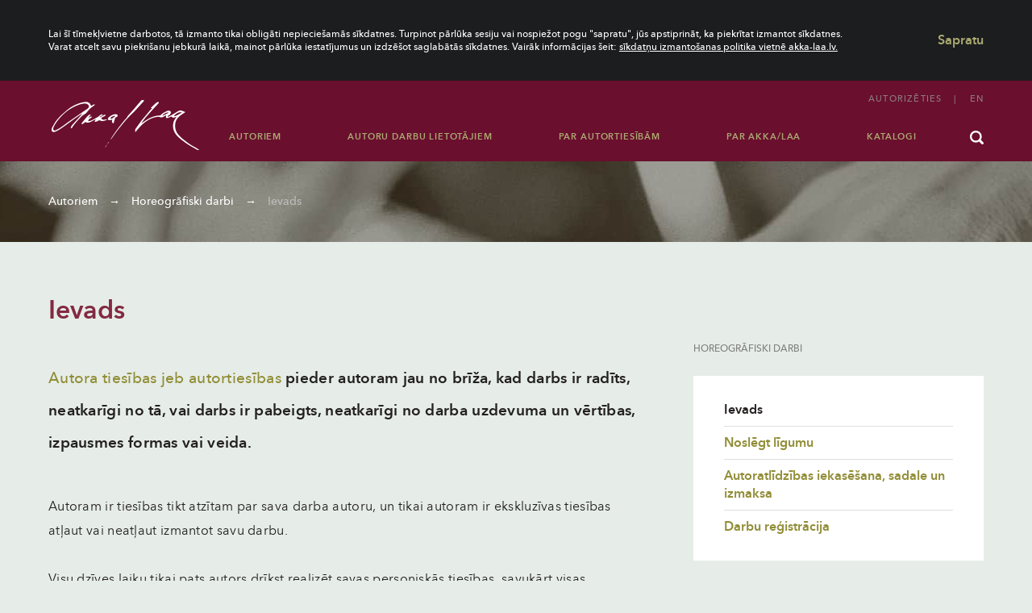

--- FILE ---
content_type: text/html; charset=UTF-8
request_url: https://www.akka-laa.lv/lv/autoriem/horeografiski-darbi/ievads
body_size: 26613
content:
<!DOCTYPE html>
<html lang="lv">
<head>
    <meta charset="utf-8">
    <meta name="viewport" content="width=device-width, initial-scale=1">
    <meta name="csrf-token" content="PNCMmEQICcU3mley4hzfFDeh51A3RXVRhIdjEuDa">

    <link href="/front/css/app.css?id=6c29bafad3feaa577b90e753857b68c8" rel="stylesheet">


<script>
    APP = {
        cookieName: 'akkalaa_cookie',
    };
</script>

    <link rel="shortcut icon" type="image/png" href="https://www.akka-laa.lv/favicon.ico">

            <base href="https://www.akka-laa.lv">
    
    <title>Ievads</title>
<meta name="description" content="">

<meta property="og:title" content="Ievads">
<meta property="og:description" content="">
<meta property="og:url" content="https://www.akka-laa.lv/lv/autoriem/horeografiski-darbi/ievads">
<meta property="og:type" content="website">


</head>
<body class="js lv">
    <div class="skipLinks">
        <a href="#content">Skip links</a>
    </div>

    <div class="cookiesMessage hidden" data-js-cookie-message>
    <div class="fixed-width">
        <div class="cookiesMessage__message">
            <p>
                <p>Lai &scaron;ī tīmekļvietne darbotos, tā izmanto tikai obligāti nepiecie&scaron;amās sīkdatnes. Turpinot pārlūka sesiju vai nospiežot pogu &quot;sapratu&quot;, jūs apstiprināt, ka piekrītat izmantot sīkdatnes. Varat atcelt savu piekri&scaron;anu jebkurā laikā, mainot pārlūka iestatījumus un izdzē&scaron;ot saglabātās sīkdatnes. Vairāk informācijas &scaron;eit:&nbsp;<a href="../lv/par-akka-laa/sikdatnes/">sīkdatņu izmanto&scaron;anas politika vietnē akka-laa.lv.</a></p>
            </p>
        </div>
        <a href="#close" class="cookiesMessage__button" data-js-cookies-button>Sapratu</a>
    </div>
</div>

    <div class="visible-desktop">
    <section class="searchBar" data-js-search-bar>
        <div class="fixed-width">
            <form action="/lv/meklet" id="mainSearch" data-js-main-search>
                <button class="searchBar__submit">
                    <svg width="17" height="17" viewBox="0 0 17 17" fill="none" xmlns="http://www.w3.org/2000/svg">
<path d="M16.5306 14.363L13.6506 11.469C13.6006 11.419 13.5426 11.379 13.4876 11.336C14.2376 10.186 14.6756 8.815 14.6756 7.34C14.6756 3.286 11.3916 0 7.33757 0C3.28557 0.001 -0.000427246 3.287 -0.000427246 7.341C-0.000427246 11.396 3.28557 14.682 7.33757 14.682C8.81257 14.682 10.1826 14.243 11.3336 13.494C11.3756 13.549 11.4156 13.605 11.4646 13.656L14.3446 16.55C14.6476 16.85 15.0426 17.001 15.4376 17.001C15.8326 17.001 16.2286 16.85 16.5306 16.549C17.1326 15.945 17.1326 14.967 16.5306 14.363ZM7.33757 12.363C4.56957 12.363 2.31657 10.11 2.31657 7.341C2.31657 4.571 4.56957 2.319 7.33757 2.319C10.1056 2.319 12.3586 4.571 12.3586 7.341C12.3576 10.11 10.1046 12.363 7.33757 12.363Z" fill="black"/>
</svg>                </button>
                <input class="searchBar__text" type="text" name="search" placeholder="Meklēt">
            </form>
            <ul class="searchBar__close" id="searchClose" data-js-close-search>
                <li class="searchBar__close--line"></li>
                <li class="searchBar__close--line"></li>
            </ul>
        </div>
    </section>

    <header class="desktopHeader">
        <div class="fixed-width">
            <a class="headerLogo" href="/lv">
                <img src="https://www.akka-laa.lv/storage/ckeditor/logo.png"
                     alt="logo.png"/>
            </a>

            <ul class="mainMenu" id="mainMenu" data-js-main-menu>
                                    <li class="mainMenu__item">
                        <a class="hasSubmenu" href="/lv/autoriem" data-id="menu-0">
                            Autoriem
                        </a>
                    </li>
                                    <li class="mainMenu__item">
                        <a class="hasSubmenu" href="/lv/autoru-darbu-lietotajiem" data-id="menu-1">
                            Autoru darbu lietotājiem
                        </a>
                    </li>
                                    <li class="mainMenu__item">
                        <a class="hasSubmenu" href="/lv/par-autortiesibam" data-id="menu-2">
                            Par autortiesībām
                        </a>
                    </li>
                                    <li class="mainMenu__item">
                        <a class="hasSubmenu" href="/lv/par-akka-laa" data-id="menu-3">
                            Par AKKA/LAA
                        </a>
                    </li>
                                    <li class="mainMenu__item">
                        <a class="hasSubmenu" href="/lv/katalogi" data-id="menu-4">
                            Katalogi
                        </a>
                    </li>
                            </ul>

            <div class="languagesMenu">
                <ul class="languagesMenu__list">
                                            <li class="languagesMenu__item register">
                            <a href="https://www.akka-laa.lv/lv/par-akka-laa/login" target="_blank">
                                Autorizēties
                            </a>
                        </li>
                    
                    <li class="languagesMenu__item languagesMenu__item--language">
                                                                                                                                        <a href="/en">en</a>
                                                                        </li>
                </ul>
            </div>

            <a class="desktopHeader__search" id="searchBtn" href="#" data-js-search-button>
                <svg width="17" height="17" viewBox="0 0 17 17" fill="none" xmlns="http://www.w3.org/2000/svg">
<path d="M16.5306 14.363L13.6506 11.469C13.6006 11.419 13.5426 11.379 13.4876 11.336C14.2376 10.186 14.6756 8.815 14.6756 7.34C14.6756 3.286 11.3916 0 7.33757 0C3.28557 0.001 -0.000427246 3.287 -0.000427246 7.341C-0.000427246 11.396 3.28557 14.682 7.33757 14.682C8.81257 14.682 10.1826 14.243 11.3336 13.494C11.3756 13.549 11.4156 13.605 11.4646 13.656L14.3446 16.55C14.6476 16.85 15.0426 17.001 15.4376 17.001C15.8326 17.001 16.2286 16.85 16.5306 16.549C17.1326 15.945 17.1326 14.967 16.5306 14.363ZM7.33757 12.363C4.56957 12.363 2.31657 10.11 2.31657 7.341C2.31657 4.571 4.56957 2.319 7.33757 2.319C10.1056 2.319 12.3586 4.571 12.3586 7.341C12.3576 10.11 10.1046 12.363 7.33757 12.363Z" fill="black"/>
</svg>            </a>
        </div>
    </header>

    <ul class="secondMenuBlock">
                    <li class="secondMenuBlock__item" data-id="menu-0">
                <section class="secondMenu">
                    <div class="fixed-width">
                                                    <ul class="secondMenu__list">
                                                                    <li class="secondMenu__list--item">
                                        <a class="" href="/lv/autoriem/muzikali-darbi"
                                           >
                                                                                            <svg width="17" height="16" viewBox="0 0 17 16" fill="none" xmlns="http://www.w3.org/2000/svg">
<path d="M6.96335 7.663C8.14635 7.192 11.1063 6.178 14.9633 6.021V11.153C14.6493 11.061 14.3163 11 13.9633 11C12.3063 11 10.9633 12.119 10.9633 13.5C10.9633 14.881 12.3063 16 13.9633 16C15.6203 16 16.9633 14.881 16.9633 13.5V12V1C16.9633 0.448 16.6923 0 15.9423 0H15.9633C9.97135 0 6.14135 1.914 5.96335 2C5.96335 2 6.11535 1.917 5.96335 2C5.51935 2.243 4.96335 2.521 4.96335 3.333V11.152C4.64935 11.061 4.31635 11 3.96335 11C2.30635 11 0.963348 12.119 0.963348 13.5C0.963348 14.881 2.30635 16 3.96335 16C5.62035 16 6.96335 14.881 6.96335 13.5V13V7.663Z" fill="black"/>
</svg>                                                                                        Muzikāli darbi
                                                                                    </a>
                                    </li>
                                                                    <li class="secondMenu__list--item">
                                        <a class="" href="/lv/autoriem/audiovizuali-darbi"
                                           >
                                                                                            <svg width="17" height="14" viewBox="0 0 17 14" fill="none" xmlns="http://www.w3.org/2000/svg">
<path d="M15.9662 0H1.96619C1.41319 0 0.966187 0.447 0.966187 1V13C0.966187 13.553 1.41319 14 1.96619 14H15.9662C16.5192 14 16.9662 13.553 16.9662 13V1C16.9662 0.447 16.5192 0 15.9662 0ZM4.96619 12H2.96619V10H4.96619V12ZM4.96619 8H2.96619V6H4.96619V8ZM4.96619 4H2.96619V2H4.96619V4ZM11.2542 7.274L7.54619 9.934C7.34719 10.085 6.96619 9.969 6.96619 9.673V4.327C6.96619 4.031 7.37819 3.915 7.57719 4.066L11.1912 6.725C11.3912 6.876 11.4532 7.123 11.2542 7.274ZM14.9662 12H12.9662V10H14.9662V12ZM14.9662 8H12.9662V6H14.9662V8ZM14.9662 4H12.9662V2H14.9662V4Z" fill="black"/>
</svg>                                                                                        Audiovizuāli darbi
                                                                                    </a>
                                    </li>
                                                                    <li class="secondMenu__list--item">
                                        <a class="" href="/lv/autoriem/vizuali-darbi"
                                           >
                                                                                            <svg width="17" height="16" viewBox="0 0 17 16" fill="none" xmlns="http://www.w3.org/2000/svg">
<path d="M15.9666 0H1.96664C1.41364 0 0.966644 0.448 0.966644 1V15C0.966644 15.553 1.41364 16 1.96664 16H15.9666C16.5196 16 16.9666 15.553 16.9666 15V1C16.9666 0.448 16.5196 0 15.9666 0ZM11.4666 4C12.2946 4 12.9666 4.672 12.9666 5.5C12.9666 6.328 12.2946 7 11.4666 7C10.6386 7 9.96664 6.328 9.96664 5.5C9.96664 4.672 10.6386 4 11.4666 4ZM13.9666 12.5C13.9666 12.777 13.7426 13 13.4666 13H4.46664C4.19064 13 3.96664 12.777 3.96664 12.5V8.5C3.96664 8.223 4.12464 7.842 4.32064 7.646L5.61364 6.353C5.80864 6.158 6.12564 6.158 6.32064 6.353L9.96664 10L11.6126 8.354C11.8076 8.159 12.1246 8.159 12.3196 8.354L13.6126 9.647C13.8086 9.842 13.9666 10.224 13.9666 10.5V12.5Z" fill="black"/>
</svg>                                                                                        Vizuāli darbi
                                                                                    </a>
                                    </li>
                                                                    <li class="secondMenu__list--item">
                                        <a class="" href="/lv/autoriem/literari-darbi"
                                           >
                                                                                            <svg width="16" height="16" viewBox="0 0 16 16" fill="none" xmlns="http://www.w3.org/2000/svg">
<path d="M15 0C14.5 0 10.43 0.0489999 8 1.698C5.57 0.0489999 1.5 0 1 0C0.406 0 0 0.441 0 0.987V12.824C0 13.37 0.469 13.81 1 13.81C2.2 13.81 5.439 14.077 7 15.241C7.1 15.32 7.2 15.409 7.29 15.498C7.29 15.498 7.449 15.654 7.644 15.848C7.841 16.042 8.158 16.042 8.355 15.848L8.709 15.498C8.8 15.41 8.9 15.321 9 15.242C10.561 14.077 13.8 13.811 15 13.811C15.594 13.811 16 13.371 16 12.825V0.987C16 0.441 15.562 0 15 0ZM2.497 3.021C3.331 3.129 5.064 3.382 6.521 3.781C6.787 3.853 7 4.141 7 4.414V4.933V5.508C7 5.78 6.79 5.924 6.527 5.84C5.016 5.354 3.329 5.082 2.497 4.98C2.223 4.946 2 4.712 2 4.439V3.453C2 3.18 2.223 2.984 2.497 3.021ZM6.527 8.798C5.016 8.314 3.329 8.042 2.497 7.94C2.223 7.906 2 7.671 2 7.399V6.412C2 6.14 2.223 5.944 2.497 5.98C3.331 6.088 5.064 6.342 6.521 6.74C6.787 6.812 7 7.1 7 7.373V7.893V8.467C7 8.739 6.79 8.883 6.527 8.798ZM9.479 3.777C10.914 3.38 12.663 3.127 13.503 3.019C13.777 2.984 14 3.18 14 3.453V3.947V4.44C14 4.713 13.777 4.958 13.503 4.994C12.662 5.105 10.908 5.374 9.471 5.837C9.208 5.921 9 5.779 9 5.507V4.414C9 4.141 9.213 3.852 9.479 3.777ZM13.503 7.953C12.662 8.064 10.908 8.332 9.471 8.795C9.208 8.881 9 8.739 9 8.466V7.373C9 7.1 9.213 6.811 9.479 6.737C10.914 6.339 12.663 6.086 13.503 5.978C13.777 5.944 14 6.14 14 6.412V6.906V7.399C14 7.671 13.777 7.917 13.503 7.953Z" fill="black"/>
</svg>                                                                                        Literāri darbi
                                                                                    </a>
                                    </li>
                                                                    <li class="secondMenu__list--item">
                                        <a class="" href="/lv/autoriem/dramatiski-un-muzikali-dramatiski-darbi"
                                           >
                                                                                            <svg width="19" height="16" viewBox="0 0 19 16" fill="none" xmlns="http://www.w3.org/2000/svg">
<path d="M18.3454 12.5322C17.8784 12.6652 17.3854 12.3732 17.2444 11.8802L14.1844 1.1662C14.0434 0.673204 14.3084 0.165204 14.7744 0.0322035C15.2414 -0.100796 15.7344 0.190204 15.8754 0.683204L18.9354 11.3972C19.0764 11.8902 18.8124 12.3982 18.3454 12.5322ZM13.7774 12.5482C13.9654 13.2052 13.6124 13.8822 12.9904 14.0602L7.9174 15.5092C7.2944 15.6872 6.6384 15.2982 6.4504 14.6412L5.7774 12.2852L3.3774 12.3982L2.1474 8.0962L13.7374 1.6612L16.6244 11.7712L13.5964 11.9152L13.7774 12.5482ZM12.9954 11.9432L6.3784 12.2562L7.0134 14.4802C7.1074 14.8092 7.4354 15.0032 7.7464 14.9142L12.8194 13.4652C13.1304 13.3762 13.3064 13.0372 13.2134 12.7092L12.9954 11.9432ZM2.3884 13.2262C2.0774 13.3152 1.7484 13.1212 1.6554 12.7922L0.465402 8.6252C0.370402 8.2962 0.547402 7.9572 0.858402 7.8692C1.1694 7.7792 1.4984 7.9742 1.5914 8.3032L2.7814 12.4702C2.8764 12.7982 2.6994 13.1372 2.3884 13.2262Z" fill="black"/>
</svg>                                                                                        Dramatiski un muzikāli dramatiski darbi
                                                                                    </a>
                                    </li>
                                                                    <li class="secondMenu__list--item">
                                        <a class="" href="/lv/autoriem/horeografiski-darbi"
                                           >
                                                                                            <svg width="15" height="21" viewBox="0 0 15 21" fill="none" xmlns="http://www.w3.org/2000/svg">
<path d="M8.72272 17.1606C8.16972 18.5426 7.74772 20.4656 9.34872 20.8876C11.8097 21.5336 12.1597 17.8826 12.1597 17.8826L8.72272 17.1606Z" fill="black"/>
<path d="M14.2638 12.4326C14.6318 10.5416 14.6098 7.31564 12.3118 6.51564C11.7458 6.31864 9.60476 5.81464 8.74176 9.53464C8.11576 12.2416 9.09276 15.4866 9.09276 15.4866L12.5688 16.2166C12.5688 16.2146 14.0168 13.6966 14.2638 12.4326Z" fill="black"/>
<path d="M5.46575 11.0266C5.87075 12.4586 6.08775 14.4136 4.44775 14.6676C1.93375 15.0566 1.97275 11.3906 1.97275 11.3906L5.46575 11.0266Z" fill="black"/>
<path d="M0.45874 5.75164C0.29274 3.83364 0.65474 0.627638 3.02674 0.0666377C3.60974 -0.0713623 5.79074 -0.349362 6.25574 3.43864C6.59274 6.19464 5.27574 9.32064 5.27574 9.32064L1.74274 9.68864C1.74274 9.68864 0.56774 7.03664 0.45874 5.75164Z" fill="black"/>
</svg>                                                                                        Horeogrāfiski darbi
                                                                                    </a>
                                    </li>
                                                                    <li class="secondMenu__list--item">
                                        <a class="" href="/lv/autoriem/ludzam-pieteikties-tiesibu-ipasniekus"
                                           >
                                                                                            <svg width="17" height="13" viewBox="0 0 17 13" fill="none" xmlns="http://www.w3.org/2000/svg">
<path d="M16.632 5.892C16.486 5.651 13.016 0 8.517 0C4.021 0 0.521 5.648 0.374 5.888L0 6.5L0.374 7.112C0.521 7.354 4.021 13 8.517 13C13.016 13 16.487 7.35 16.632 7.109L17 6.5L16.632 5.892ZM8.517 10.842C5.781 10.842 3.315 7.826 2.363 6.5C3.316 5.174 5.781 2.158 8.517 2.158C11.253 2.158 13.703 5.177 14.644 6.5C13.701 7.824 11.252 10.842 8.517 10.842ZM8.501 3.383C6.977 3.383 5.741 4.779 5.741 6.5C5.741 8.221 6.977 9.617 8.501 9.617C10.025 9.617 11.261 8.221 11.261 6.5C11.262 4.779 10.026 3.383 8.501 3.383Z" fill="black"/>
</svg>                                                                                        Lūdzam pieteikties tiesību īpašniekus
                                                                                    </a>
                                    </li>
                                                                    <li class="secondMenu__list--item">
                                        <a class="" href="/lv/autoriem/atskaites"
                                           >
                                                                                            <svg width="11" height="13" viewBox="0 0 11 13" fill="none" xmlns="http://www.w3.org/2000/svg">
<path d="M8.24998 3.25H10.607C10.823 3.25 10.876 3.122 10.722 2.963L8.13498 0.287002C7.98198 0.129002 7.85798 0.182002 7.85798 0.407002V2.844C7.85698 3.068 8.03398 3.25 8.24998 3.25Z" fill="black"/>
<path d="M10.607 4.062H7.464C7.248 4.062 7.071 3.88 7.071 3.656V0.406C7.071 0.182 6.895 0 6.679 0H0.786C0.351 0 0 0.363 0 0.812V12.187C0 12.637 0.351 13 0.786 13H10.215C10.648 13 11 12.637 11 12.188V4.469C11 4.245 10.823 4.062 10.607 4.062ZM1.571 2.844C1.571 2.62 1.747 2.438 1.964 2.438H5.107C5.324 2.438 5.5 2.62 5.5 2.844V3.657C5.5 3.881 5.324 4.063 5.107 4.063H1.964C1.748 4.063 1.571 3.881 1.571 3.657V2.844ZM7.857 10.156C7.857 10.38 7.68 10.562 7.464 10.562H1.964C1.748 10.562 1.571 10.38 1.571 10.156V9.344C1.571 9.12 1.747 8.937 1.964 8.937H7.464C7.68 8.937 7.857 9.12 7.857 9.344V10.156ZM8.643 6.906C8.643 7.13 8.467 7.312 8.25 7.312H1.964C1.748 7.312 1.571 7.13 1.571 6.906V6.094C1.571 5.87 1.747 5.688 1.964 5.688H8.25C8.466 5.688 8.643 5.87 8.643 6.094V6.906Z" fill="black"/>
</svg>                                                                                        Atskaites
                                                                                    </a>
                                    </li>
                                                            </ul>
                                            </div>
                </section>
            </li>
                    <li class="secondMenuBlock__item" data-id="menu-1">
                <section class="secondMenu">
                    <div class="fixed-width">
                                                    <ul class="secondMenu__list">
                                                                    <li class="secondMenu__list--item">
                                        <a class="hasDescription" href="/lv/autoru-darbu-lietotajiem/publiskas-vietas"
                                           >
                                                                                            <svg width="17" height="17" viewBox="0 0 17 17" fill="none" xmlns="http://www.w3.org/2000/svg">
<path d="M9.7833 10.235L11.3833 8.205C11.9283 8.227 12.5223 8.043 13.1493 7.725L17.0003 2.782L16.6133 1.987L13.7303 5.688C13.5593 5.907 13.2463 5.944 13.0303 5.77C12.8153 5.595 12.7793 5.275 12.9503 5.056L15.8333 1.354L15.1963 0.838L12.3143 4.539C12.1433 4.758 11.8303 4.795 11.6143 4.621C11.3993 4.447 11.3633 4.127 11.5343 3.907L14.4163 0.206L13.5693 0L9.6433 5.042C9.5043 5.733 9.4683 6.342 9.6223 6.855L8.3423 8.478L6.6513 6.416C7.0883 5.249 6.7413 3.627 5.6613 2.31C4.2373 0.574 2.0783 0.0220001 0.839301 1.08C-0.399699 2.138 -0.249699 4.402 1.1753 6.138C2.2563 7.455 3.7583 8.09 4.9623 7.858L6.9353 10.263L3.0603 15.178C2.6813 15.663 2.7603 16.37 3.2373 16.757C3.7133 17.142 4.4063 17.062 4.7843 16.576L8.3763 12.021L12.1303 16.598C12.5203 17.074 13.2143 17.137 13.6813 16.739C14.1473 16.341 14.2093 15.633 13.8193 15.156L9.7833 10.235Z" fill="black"/>
</svg>                                                                                        Publiskas vietas
                                                                                            <p>Regulāri atskaņota mūzika vai video kafejnīcās, restorānos, veikalos, frizētavās, kinoteātros u.c.</p>
                                                                                    </a>
                                    </li>
                                                                    <li class="secondMenu__list--item">
                                        <a class="hasDescription" href="/lv/autoru-darbu-lietotajiem/pasakumi"
                                           >
                                                                                            <svg width="20" height="20" viewBox="0 0 20 20" fill="none" xmlns="http://www.w3.org/2000/svg">
<path d="M14.379 10.578L15.558 9.4L16.736 10.578L20 7.314L17.812 5.127C17 5.939 15.683 5.939 14.872 5.127C14.06 4.315 14.06 2.999 14.872 2.187L12.684 0L9.423 3.262L10.601 4.443L9.423 5.621L8.245 4.442L0 12.687L2.188 14.875C3 14.062 4.316 14.062 5.127 14.875C5.938 15.686 5.938 17.001 5.127 17.815L7.314 20L15.558 11.757L14.379 10.578ZM10.289 6.488L11.467 5.309L12.645 6.488L11.467 7.667L10.289 6.488ZM12.335 8.533L13.514 7.355L14.692 8.533L13.514 9.712L12.335 8.533Z" fill="black"/>
</svg>                                                                                        Pasākumi
                                                                                            <p>Koncerti, diskotēkas, festivāli, sporta sacensības u.c.</p>
                                                                                    </a>
                                    </li>
                                                                    <li class="secondMenu__list--item">
                                        <a class="hasDescription" href="/lv/autoru-darbu-lietotajiem/darbu-reproducesana"
                                           >
                                                                                            <svg width="22" height="23" viewBox="0 0 22 23" fill="none" xmlns="http://www.w3.org/2000/svg">
<path d="M10.142 7.797C8.13603 8.188 6.48603 10.096 6.46403 12.19C6.44203 14.03 7.11003 15.663 8.18003 17.112C8.22503 17.181 8.35803 17.227 8.44803 17.227C9.29503 17.227 10.142 17.227 10.989 17.227C11.814 17.227 12.638 17.227 13.441 17.227C13.664 17.227 13.775 17.159 13.909 16.974C14.444 16.215 14.867 15.387 15.157 14.49C15.469 13.524 15.625 12.512 15.447 11.5C14.979 8.993 12.616 7.337 10.142 7.797Z" fill="black"/>
<path d="M11.435 6.578C11.591 4.37 11.769 2.185 11.947 0H10.03C10.208 2.208 10.364 4.393 10.543 6.578H11.435Z" fill="black"/>
<path d="M17.943 2.116C17.386 1.794 16.851 1.472 16.293 1.127C15.379 3.127 14.465 5.128 13.529 7.129C13.774 7.291 14.019 7.428 14.287 7.589C15.491 5.75 16.717 3.933 17.943 2.116Z" fill="black"/>
<path d="M0 7.36C1.939 8.303 3.878 9.246 5.818 10.212C5.974 9.936 6.108 9.706 6.264 9.43C4.48 8.165 2.742 6.923 0.958 5.658C0.646 6.233 0.334 6.785 0 7.36Z" fill="black"/>
<path d="M8.448 7.268C7.534 5.267 6.62 3.266 5.684 1.265C5.127 1.61 4.592 1.932 4.034 2.254C5.26 4.094 6.464 5.888 7.69 7.705C7.958 7.567 8.203 7.429 8.448 7.268Z" fill="black"/>
<path d="M21.019 5.75C19.236 7.015 17.497 8.257 15.736 9.522C15.892 9.798 16.026 10.028 16.182 10.304C18.122 9.361 20.061 8.418 22 7.452C21.643 6.877 21.331 6.325 21.019 5.75Z" fill="black"/>
<path d="M8.69299 18.653C9.13899 18.653 9.56199 18.653 10.008 18.653C11.033 18.653 12.059 18.653 13.084 18.653C13.151 18.653 13.196 18.653 13.262 18.653C13.529 18.63 13.708 18.446 13.708 18.193C13.708 17.94 13.53 17.756 13.262 17.756C12.504 17.756 11.746 17.756 10.988 17.756C10.275 17.756 9.53899 17.756 8.82599 17.756C8.71499 17.756 8.62499 17.756 8.51399 17.802C8.33599 17.871 8.22399 18.078 8.26899 18.285C8.29199 18.492 8.46999 18.653 8.69299 18.653Z" fill="black"/>
<path d="M13.262 20.677C13.195 20.677 13.128 20.677 13.062 20.677C12.371 20.677 11.658 20.677 10.967 20.677C10.209 20.677 9.45099 20.677 8.69299 20.677C8.51499 20.677 8.35899 20.746 8.29199 20.907C8.24799 21.046 8.26999 21.206 8.31399 21.345C8.40299 21.529 8.58199 21.552 8.78199 21.552C10.075 21.552 11.39 21.552 12.683 21.552C12.884 21.552 13.062 21.552 13.263 21.552C13.53 21.552 13.709 21.345 13.709 21.092C13.708 20.861 13.53 20.7 13.262 20.677Z" fill="black"/>
<path d="M13.262 19.205C12.504 19.205 11.746 19.205 11.011 19.205C10.275 19.205 9.51703 19.205 8.78203 19.205C8.47003 19.205 8.31403 19.343 8.31403 19.619C8.31403 19.895 8.47003 20.079 8.78203 20.079C10.275 20.079 11.791 20.079 13.284 20.079C13.574 20.079 13.774 19.895 13.774 19.619C13.753 19.366 13.574 19.205 13.262 19.205Z" fill="black"/>
<path d="M9.42903 22.908C9.47303 22.954 9.56203 23 9.60703 23C10.521 23 11.435 23 12.349 23C12.393 23 12.483 23 12.505 22.954C12.728 22.655 12.928 22.356 13.151 22.034H8.82703C9.02703 22.356 9.22803 22.632 9.42903 22.908Z" fill="black"/>
</svg>                                                                                        Darbu reproducēšana un publicēšana
                                                                                            <p>Mūzika, attēli, teksti, notis, teātra izrādes, filmas, horeogrāfija u.c.</p>
                                                                                    </a>
                                    </li>
                                                                    <li class="secondMenu__list--item">
                                        <a class="hasDescription" href="/lv/autoru-darbu-lietotajiem/darbu-ievietosana-interneta"
                                           >
                                                                                            <svg width="18" height="13" viewBox="0 0 18 13" fill="none" xmlns="http://www.w3.org/2000/svg">
<path d="M15.015 4.994H14.922C14.436 1.993 11.977 0 9.009 0C6.034 0 3.571 1.993 3.093 4.994H3.003C1.246 4.994 0 7.106 0 8.997C0 11.197 1.792 12.999 4.004 12.999H14.014C16.226 12.999 17.998 11.207 17.998 9.006C17.998 7.145 16.737 4.994 15.015 4.994ZM6.096 7.44L8.686 4.085C8.866 3.85 9.155 3.84 9.333 4.075L11.922 7.447C12.101 7.682 12.004 7.995 11.707 7.995H10.01V10.387C10.01 10.662 9.786 10.996 9.509 10.996H8.508C8.233 10.996 8.008 10.662 8.008 10.387V7.997H6.312C6.014 7.996 5.917 7.676 6.096 7.44Z" fill="black"/>
</svg>                                                                                        Darbu ievietošana internetā
                                                                                            <p>Mūzikas, video, tekstu vai attēlu augšupielāde</p>
                                                                                    </a>
                                    </li>
                                                                    <li class="secondMenu__list--item">
                                        <a class="hasDescription" href="/lv/autoru-darbu-lietotajiem/tv-radio-un-kabeltelevizija"
                                           >
                                                                                            <svg width="16" height="16" viewBox="0 0 16 16" fill="none" xmlns="http://www.w3.org/2000/svg">
<path d="M15 2.98475H10.414L11.707 1.69875C12.098 1.30975 12.098 0.68075 11.707 0.29175C11.316 -0.09725 10.684 -0.09725 10.293 0.29175L8 2.57275L5.707 0.29275C5.316 -0.09625 4.684 -0.09625 4.293 0.29275C3.902 0.68175 3.902 1.31075 4.293 1.69975L5.586 2.98575H1C0.447 2.98575 0 3.43075 0 3.98075V14.9207C0 15.4707 0.447 15.9147 1 15.9147H15C15.553 15.9147 16 15.4707 16 14.9207V3.97975C16 3.42975 15.553 2.98475 15 2.98475ZM12 13.4277C12 13.7017 11.775 13.9247 11.5 13.9247H2.5C2.224 13.9247 2 13.7017 2 13.4277V5.47175C2 5.19775 2.224 4.97375 2.5 4.97375H11.5C11.775 4.97375 12 5.19675 12 5.47175V13.4277ZM15 9.44975C15 9.72375 14.775 9.94775 14.5 9.94775H13.5C13.225 9.94775 13 9.72375 13 9.44975V8.45575C13 8.18175 13.225 7.95875 13.5 7.95875H14.5C14.775 7.95875 15 8.18175 15 8.45575V9.44975ZM15 6.46575C15 6.73975 14.775 6.96275 14.5 6.96275H13.5C13.225 6.96275 13 6.73975 13 6.46575V5.47175C13 5.19775 13.225 4.97375 13.5 4.97375H14.5C14.775 4.97375 15 5.19675 15 5.47175V6.46575Z" fill="black"/>
</svg>                                                                                        TV, radio un kabeļtelevīzija
                                                                                            <p>Elektroniskie plašsaziņas līdzekļi</p>
                                                                                    </a>
                                    </li>
                                                                    <li class="secondMenu__list--item">
                                        <a class="hasDescription" href="/lv/autoru-darbu-lietotajiem/dj"
                                           >
                                                                                            <svg width="16" height="16" viewBox="0 0 16 16" fill="none" xmlns="http://www.w3.org/2000/svg">
<path d="M0.000305176 8V14C0.000305176 14.553 0.447305 15 1.00031 15C1.55331 15 2.00031 14.553 2.00031 14H3.00031V15C3.00031 15.553 3.44731 16 4.00031 16C4.55331 16 5.00031 15.553 5.00031 15V11C5.00031 10.447 4.55331 10 4.00031 10C3.44731 10 3.00031 10.447 3.00031 11V12H2.00031V8C2.00031 4.691 4.69131 2 8.00031 2C11.3093 2 14.0003 4.691 14.0003 8V12H13.0003V11C13.0003 10.447 12.5533 10 12.0003 10C11.4473 10 11.0003 10.447 11.0003 11V15C11.0003 15.553 11.4473 16 12.0003 16C12.5533 16 13.0003 15.553 13.0003 15V14H14.0003C14.0003 14.553 14.4473 15 15.0003 15C15.5533 15 16.0003 14.553 16.0003 14V12V8C16.0003 3.582 12.4183 0 8.00031 0C3.5823 0 0.000305176 3.582 0.000305176 8Z" fill="black"/>
</svg>                                                                                        DJ
                                                                                            <p>Mūzikas atskaņošana publiskā pasākumā, reproducēšana u.c.</p>
                                                                                    </a>
                                    </li>
                                                                    <li class="secondMenu__list--item">
                                        <a class="hasDescription" href="/lv/autoru-darbu-lietotajiem/macibu-iestades"
                                           >
                                                                                            <svg width="20" height="17" viewBox="0 0 20 17" fill="none" xmlns="http://www.w3.org/2000/svg">
<path d="M4.26368 7.69688L4.02568 13.3959C4.02068 13.5369 4.09768 11.6669 4.21768 11.7299C4.26568 11.7549 4.32368 10.7719 4.38568 10.7719C4.46868 10.7719 4.55168 12.7409 4.61568 12.6889C5.01068 12.3489 6.26768 13.6529 6.89168 13.6529C7.42168 13.6529 8.85068 13.3589 9.69868 14.0479C9.76468 14.0999 9.84168 14.1279 9.92468 14.1279C10.0187 14.1279 10.1077 14.0909 10.1747 14.0279C11.1927 13.0379 12.3297 13.6259 12.6097 13.6259C12.9557 13.6259 14.3337 11.9689 15.4117 12.7089C15.5257 12.7899 15.6887 10.7929 15.8107 10.7149C15.9237 10.6419 15.9887 11.5089 15.9727 11.3729L15.3817 7.53988C15.3717 7.42688 15.3077 7.32488 15.2097 7.26688C15.1257 7.20988 14.9917 7.19688 14.8807 7.24288L9.70768 9.49588L4.76368 7.38088C4.67168 7.33788 4.52668 7.34588 4.42268 7.41388C4.32768 7.47588 4.26868 7.57988 4.26368 7.69688Z" fill="black"/>
<path d="M0.000703054 3.77888C-0.00829695 3.91788 0.0697031 4.05388 0.200703 4.11788L5.3127 6.47388L9.6847 8.23488C9.7657 8.26388 9.8487 8.27188 9.9327 8.24388L13.7597 6.84288L16.9487 5.45488L17.7347 8.01388H17.5377C17.2247 8.01388 16.9237 8.14088 16.9237 8.46388V9.40688C16.9237 9.67688 17.1257 9.90688 17.3657 9.97388L16.4457 15.8879L16.8117 15.7139C16.8857 15.6779 16.9837 15.6419 17.0527 15.6219C17.1087 15.7679 17.1977 15.9599 17.4167 16.0179L17.4987 16.0289C17.6717 16.0289 17.7897 15.8959 17.8937 15.7779C17.9177 15.7509 17.9547 15.7099 17.9797 15.6839C18.0147 15.7029 18.0647 15.7529 18.1007 15.7879C18.1937 15.8809 18.3087 15.9969 18.4857 15.9969C18.5317 15.9969 18.5747 15.9889 18.6187 15.9729C18.7647 15.9209 18.7897 15.7809 18.8037 15.6349C18.8687 15.6679 18.9397 15.7039 18.9877 15.7359L19.3797 15.9789L18.4907 9.97988C18.7427 9.91788 18.9327 9.68588 18.9327 9.40688V8.46488C18.9327 8.14188 18.6717 8.01488 18.3577 8.01488H18.3107C18.3867 6.50288 18.0577 5.65288 17.7087 5.11788L19.7857 4.12288C19.9237 4.05788 20.0057 3.92388 19.9997 3.77988C19.9947 3.63288 19.8997 3.50688 19.7567 3.45588L9.9397 0.0218766C9.8547 -0.00812335 9.7747 -0.00612336 9.6957 0.0208766L0.238703 3.45588C0.100703 3.50688 0.00670305 3.63288 0.000703054 3.77888Z" fill="black"/>
</svg>                                                                                        Mācību iestādes
                                                                                            <p>Koncerti, diskotēkas, festivāli u.c.</p>
                                                                                    </a>
                                    </li>
                                                                    <li class="secondMenu__list--item">
                                        <a class="hasDescription" href="/lv/autoru-darbu-lietotajiem/teatris"
                                           >
                                                                                            <svg width="15" height="14" viewBox="0 0 15 14" fill="none" xmlns="http://www.w3.org/2000/svg">
<path d="M13.6583 11.917V4.747H11.7343V11.917H10.1953V4.747H8.27131V11.917H6.7333V4.747H4.80931V11.917H3.27031V4.747H1.34631V11.917H1.34431L0.000305176 14L15.0003 13.998L13.6583 11.917Z" fill="black"/>
<path d="M0.382294 3.958H14.6173L7.50029 0L0.382294 3.958Z" fill="black"/>
</svg>                                                                                        Teātris
                                                                                            <p>Opera, teātris, balets u.c.</p>
                                                                                    </a>
                                    </li>
                                                                    <li class="secondMenu__list--item">
                                        <a class="hasDescription" href="/lv/autoru-darbu-lietotajiem/makslas-darbu-pardevejiem"
                                           >
                                                                                            <svg width="14" height="14" viewBox="0 0 14 14" fill="none" xmlns="http://www.w3.org/2000/svg">
<path d="M8.75031 8.019V7.39C9.79231 6.783 10.5003 5.668 10.5003 4.376V3.5C10.5003 1.567 8.93331 0 7.00031 0C5.06731 0 3.50031 1.567 3.50031 3.5V4.375C3.50031 5.667 4.20931 6.782 5.25031 7.389V8.018C2.23231 8.505 0.000305176 10.212 0.000305176 12.25V13.125C0.000305176 13.608 0.392305 14 0.875305 14H13.1253C13.6083 14 14.0003 13.608 14.0003 13.125V12.25C14.0003 10.212 11.7683 8.505 8.75031 8.019Z" fill="black"/>
</svg>                                                                                        Mākslas darbu pārdevējiem
                                                                                            <p>Mākslas darbi</p>
                                                                                    </a>
                                    </li>
                                                            </ul>
                                            </div>
                </section>
            </li>
                    <li class="secondMenuBlock__item" data-id="menu-2">
                <section class="secondMenu">
                    <div class="fixed-width">
                                                    <ul class="secondMenu__list">
                                                                    <li class="secondMenu__list--item">
                                        <a class="" href="/lv/par-autortiesibam/kas-ir-autora-tiesibas"
                                           >
                                                                                            <svg width="15" height="17" viewBox="0 0 15 17" fill="none" xmlns="http://www.w3.org/2000/svg">
<path d="M0.966187 2.309V2.573C0.966187 6.058 1.54319 10.928 4.39019 14.342C6.11319 16.408 7.80919 16.952 7.88219 16.975L7.96119 17L8.03819 16.975C8.11019 16.953 9.81819 16.408 11.5412 14.342C14.3882 10.929 14.9662 6.058 14.9662 2.573V2.309L14.7192 2.301C14.6772 2.299 10.5632 2.152 8.14619 0.147L7.97119 0L7.79819 0.147C5.38119 2.152 1.25619 2.299 1.21519 2.301L0.966187 2.309ZM7.96319 15.462L7.96619 15.463C7.96619 15.463 7.96419 15.462 7.96319 15.462ZM2.23719 3.485C2.23719 3.485 5.82919 3.379 7.96519 1.608V8.536H13.1262C11.6822 14.319 7.96819 15.462 7.96619 15.463V8.535H2.80419C2.79719 8.506 2.78919 8.479 2.78219 8.449C2.44519 7.07 2.23719 5.431 2.23719 3.485Z" fill="black"/>
</svg>                                                                                        Kas ir autora tiesības
                                                                                    </a>
                                    </li>
                                                                    <li class="secondMenu__list--item">
                                        <a class="" href="/lv/par-autortiesibam/autortiesibu-individualais-parvaldijums"
                                           >
                                                                                            <svg width="14" height="14" viewBox="0 0 14 14" fill="none" xmlns="http://www.w3.org/2000/svg">
<path d="M8.75031 8.019V7.39C9.79231 6.783 10.5003 5.668 10.5003 4.376V3.5C10.5003 1.567 8.93331 0 7.00031 0C5.06731 0 3.50031 1.567 3.50031 3.5V4.375C3.50031 5.667 4.20931 6.782 5.25031 7.389V8.018C2.23231 8.505 0.000305176 10.212 0.000305176 12.25V13.125C0.000305176 13.608 0.392305 14 0.875305 14H13.1253C13.6083 14 14.0003 13.608 14.0003 13.125V12.25C14.0003 10.212 11.7683 8.505 8.75031 8.019Z" fill="black"/>
</svg>                                                                                        Autortiesību individuālais pārvaldījums
                                                                                    </a>
                                    </li>
                                                                    <li class="secondMenu__list--item">
                                        <a class="" href="/lv/par-autortiesibam/autoratlidzibas-iekasesana-sadale-un-izmaksa"
                                           >
                                                                                            <svg width="21" height="17" viewBox="0 0 21 17" fill="none" xmlns="http://www.w3.org/2000/svg">
<path d="M15.3464 10.539C15.6154 9.883 15.7234 9.143 15.6654 8.381L18.5174 6.803L15.8304 2.345L12.1014 4.407C12.6334 4.689 13.1284 5.09 13.5534 5.586L15.1754 4.689L16.0714 6.175L14.4574 7.069C15.1894 8.922 14.7074 10.894 13.2084 11.722L5.45236 16.013L0.973358 8.581L6.59036 5.474C6.32136 6.129 6.21336 6.869 6.27136 7.632L3.42036 9.209L6.10736 13.667L9.83636 11.605C9.30436 11.324 8.80936 10.922 8.38436 10.426L6.76236 11.323L5.86736 9.837L7.48036 8.944C6.74836 7.091 7.23136 5.119 8.72936 4.291L16.4854 0L20.9634 7.431L15.3464 10.539ZM9.62436 5.777C8.78436 6.242 8.68836 7.656 9.41636 8.864C10.1454 10.072 11.4704 10.7 12.3114 10.235C13.1524 9.77 13.2474 8.356 12.5194 7.148C11.7914 5.94 10.4654 5.312 9.62436 5.777Z" fill="black"/>
</svg>                                                                                        Autoratlīdzības iekasēšana, sadale un izmaksa
                                                                                    </a>
                                    </li>
                                                                    <li class="secondMenu__list--item">
                                        <a class="" href="/lv/par-autortiesibam/autortiesibu-kolektivais-parvaldijums"
                                           >
                                                                                            <svg width="18" height="12" viewBox="0 0 18 12" fill="none" xmlns="http://www.w3.org/2000/svg">
<path d="M8.45064 6.874V6.334C9.34164 5.814 9.94864 4.858 9.94864 3.75V3C9.94864 1.343 8.60664 0 6.95264 0C5.29864 0 3.95764 1.343 3.95764 3V3.75C3.95764 4.858 4.56464 5.814 5.45564 6.334V6.874C2.87164 7.29 0.961639 8.753 0.961639 10.5V11.25C0.961639 11.665 1.29664 12 1.71064 12H12.1946C12.6076 12 12.9436 11.665 12.9436 11.25V10.5C12.9436 8.753 11.0336 7.29 8.45064 6.874Z" fill="black"/>
<path d="M14.1996 7.701V7.249C14.9466 6.813 15.4556 6.011 15.4556 5.082V4.454C15.4556 3.065 14.3306 1.938 12.9436 1.938C11.5566 1.938 10.4316 3.064 10.4316 4.454V5.083C10.4316 6.012 10.9406 6.814 11.6876 7.25V7.702C9.52165 8.052 7.91965 9.279 7.91965 10.744V11.372C7.91965 11.719 8.20165 12 8.54765 12H17.3386C17.6856 12 17.9666 11.719 17.9666 11.371V10.743C17.9666 9.278 16.3656 8.051 14.1996 7.701Z" fill="black"/>
</svg>                                                                                        Autortiesību kolektīvais pārvaldījums
                                                                                    </a>
                                    </li>
                                                                    <li class="secondMenu__list--item">
                                        <a class="" href="/lv/par-autortiesibam/publiskais-patapinajums"
                                           >
                                                                                            <svg width="16" height="16" viewBox="0 0 16 16" fill="none" xmlns="http://www.w3.org/2000/svg">
<path d="M15 0C14.5 0 10.43 0.049 8 1.696C5.57 0.049 1.5 0 1 0C0.344 0 0 0.441 0 0.986V12.815C0 13.359 0.469 13.8 1 13.8C2.2 13.8 5.439 14.067 7 15.23C7.1 15.309 7.2 15.398 7.29 15.486C7.29 15.486 7.449 15.643 7.644 15.834C7.841 16.029 8.158 16.029 8.355 15.834L8.71 15.486C8.8 15.397 8.9 15.309 9 15.229C10.561 14.066 14.042 13.799 15.242 13.799C15.836 13.799 16 13.359 16 12.814V0.986C16 0.441 15.688 0 15 0ZM2.497 3.019C3.331 3.127 5.064 3.379 6.521 3.779C6.787 3.851 7 4.137 7 4.411V4.929V5.503C7 5.774 6.79 5.919 6.527 5.834C5.016 5.35 3.329 5.077 2.497 4.976C2.223 4.942 2 4.708 2 4.436V3.45C2 3.178 2.223 2.981 2.497 3.019ZM6.527 8.791C5.016 8.308 3.329 8.035 2.497 7.933C2.223 7.899 2 7.665 2 7.393V6.407C2 6.135 2.223 5.939 2.497 5.975C3.331 6.083 5.064 6.336 6.521 6.735C6.787 6.807 7 7.094 7 7.367V7.886V8.46C7 8.731 6.79 8.875 6.527 8.791ZM9.479 3.774C10.915 3.377 12.664 3.124 13.503 3.016C13.777 2.981 14 3.178 14 3.45V3.943V4.436C14 4.708 13.777 4.953 13.503 4.99C12.662 5.1 10.908 5.37 9.471 5.831C9.208 5.916 9 5.774 9 5.502V4.411C9 4.137 9.213 3.848 9.479 3.774ZM13.503 7.947C12.662 8.057 10.908 8.327 9.471 8.789C9.208 8.873 9 8.731 9 8.459V7.367C9 7.096 9.213 6.806 9.479 6.731C10.915 6.333 12.664 6.081 13.503 5.973C13.777 5.939 14 6.135 14 6.407V7.393C14 7.665 13.777 7.911 13.503 7.947ZM6.527 11.748C5.016 11.265 3.329 10.992 2.497 10.89C2.223 10.857 2 10.623 2 10.35V9.364C2 9.092 2.223 8.895 2.497 8.932C3.331 9.041 5.064 9.293 6.521 9.693C6.787 9.765 7 10.052 7 10.324V11.417C7 11.689 6.79 11.833 6.527 11.748ZM9 11.417V10.324C9 10.052 9.212 9.763 9.479 9.689C10.915 9.291 12.665 9.039 13.503 8.93C13.777 8.896 14 9.092 14 9.364V10.35C14 10.622 13.777 10.867 13.503 10.904C12.662 11.014 10.908 11.284 9.471 11.746C9.208 11.831 9 11.689 9 11.417Z" fill="black"/>
</svg>                                                                                        Publiskais patapinājums
                                                                                    </a>
                                    </li>
                                                                    <li class="secondMenu__list--item">
                                        <a class="" href="/lv/par-autortiesibam/darbu-registracija"
                                           >
                                                                                            <svg width="11" height="13" viewBox="0 0 11 13" fill="none" xmlns="http://www.w3.org/2000/svg">
<path d="M8.24998 3.25H10.607C10.823 3.25 10.876 3.122 10.722 2.963L8.13498 0.287002C7.98198 0.129002 7.85798 0.182002 7.85798 0.407002V2.844C7.85698 3.068 8.03398 3.25 8.24998 3.25Z" fill="black"/>
<path d="M10.607 4.062H7.464C7.248 4.062 7.071 3.88 7.071 3.656V0.406C7.071 0.182 6.895 0 6.679 0H0.786C0.351 0 0 0.363 0 0.812V12.187C0 12.637 0.351 13 0.786 13H10.215C10.648 13 11 12.637 11 12.188V4.469C11 4.245 10.823 4.062 10.607 4.062ZM1.571 2.844C1.571 2.62 1.747 2.438 1.964 2.438H5.107C5.324 2.438 5.5 2.62 5.5 2.844V3.657C5.5 3.881 5.324 4.063 5.107 4.063H1.964C1.748 4.063 1.571 3.881 1.571 3.657V2.844ZM7.857 10.156C7.857 10.38 7.68 10.562 7.464 10.562H1.964C1.748 10.562 1.571 10.38 1.571 10.156V9.344C1.571 9.12 1.747 8.937 1.964 8.937H7.464C7.68 8.937 7.857 9.12 7.857 9.344V10.156ZM8.643 6.906C8.643 7.13 8.467 7.312 8.25 7.312H1.964C1.748 7.312 1.571 7.13 1.571 6.906V6.094C1.571 5.87 1.747 5.688 1.964 5.688H8.25C8.466 5.688 8.643 5.87 8.643 6.094V6.906Z" fill="black"/>
</svg>                                                                                        Darbu reģistrācija
                                                                                    </a>
                                    </li>
                                                            </ul>
                                            </div>
                </section>
            </li>
                    <li class="secondMenuBlock__item" data-id="menu-3">
                <section class="secondMenu">
                    <div class="fixed-width">
                                                    <ul class="secondMenu__list">
                                                                    <li class="secondMenu__list--item">
                                        <a class="" href="/lv/par-akka-laa/par-mums"
                                           >
                                                                                            <svg width="15" height="14" viewBox="0 0 15 14" fill="none" xmlns="http://www.w3.org/2000/svg">
<path d="M7.4397 11.375H8.7517C8.9927 11.375 9.1897 11.179 9.1897 10.937V10.062C9.1897 9.821 8.9927 9.625 8.7517 9.625H8.3147V6.125C8.3147 5.642 7.9237 5.25 7.4397 5.25H6.1277C5.8867 5.25 5.6897 5.447 5.6897 5.688V6.563C5.6897 6.804 5.8857 7 6.1277 7H6.5657V10.5C6.5647 10.984 6.9557 11.375 7.4397 11.375Z" fill="black"/>
<path d="M7.87772 2.625H7.00172C6.76072 2.625 6.56372 2.821 6.56372 3.063V3.938C6.56372 4.179 6.75972 4.376 7.00172 4.376H7.87672C8.11772 4.376 8.31472 4.179 8.31472 3.938V3.062C8.31472 2.821 8.11772 2.625 7.87772 2.625Z" fill="black"/>
<path d="M13.5647 0H1.3147C0.830697 0 0.439697 0.391 0.439697 0.875V13.125C0.439697 13.609 0.830697 14 1.3147 14H13.5647C14.0487 14 14.4397 13.609 14.4397 13.125V0.875C14.4397 0.391 14.0487 0 13.5647 0ZM12.6897 12.25H2.1897V1.75H12.6897V12.25Z" fill="black"/>
</svg>                                                                                        Par mums
                                                                                    </a>
                                    </li>
                                                                    <li class="secondMenu__list--item">
                                        <a class="" href="/lv/par-akka-laa/jaunumi"
                                           >
                                                                                            <svg width="17" height="14" viewBox="0 0 17 14" fill="none" xmlns="http://www.w3.org/2000/svg">
<path d="M15.9633 2H12.9633V1C12.9633 0.447 12.5163 0 11.9633 0H1.96335C1.41035 0 0.963348 0.447 0.963348 1V11C0.963348 12.661 2.30335 14 3.96335 14H13.9633C15.6233 14 16.9633 12.661 16.9633 11V3C16.9633 2.447 16.5163 2 15.9633 2ZM9.46335 11H4.46335C4.18735 11 3.96335 10.776 3.96335 10.5V9.5C3.96335 9.225 4.18735 9 4.46335 9H9.46335C9.73835 9 9.96335 9.225 9.96335 9.5V10.5C9.96335 10.776 9.73835 11 9.46335 11ZM9.46335 8H4.46335C4.18735 8 3.96335 7.775 3.96335 7.5V6.5C3.96335 6.224 4.18735 6 4.46335 6H9.46335C9.73835 6 9.96335 6.224 9.96335 6.5V7.5C9.96335 7.775 9.73835 8 9.46335 8ZM9.46335 5H4.46335C4.18735 5 3.96335 4.776 3.96335 4.5V3.5C3.96335 3.224 4.18735 3 4.46335 3H9.46335C9.73835 3 9.96335 3.224 9.96335 3.5V4.5C9.96335 4.776 9.73835 5 9.46335 5ZM14.9633 11C14.9633 11.55 14.5133 12 13.9633 12C13.4133 12 12.9633 11.55 12.9633 11V4H14.9633V11Z" fill="black"/>
</svg>                                                                                        Jaunumi
                                                                                    </a>
                                    </li>
                                                                    <li class="secondMenu__list--item">
                                        <a class="" href="/lv/par-akka-laa/dokumenti"
                                           >
                                                                                            <svg width="11" height="13" viewBox="0 0 11 13" fill="none" xmlns="http://www.w3.org/2000/svg">
<path d="M8.24998 3.25H10.607C10.823 3.25 10.876 3.122 10.722 2.963L8.13498 0.287002C7.98198 0.129002 7.85798 0.182002 7.85798 0.407002V2.844C7.85698 3.068 8.03398 3.25 8.24998 3.25Z" fill="black"/>
<path d="M10.607 4.062H7.464C7.248 4.062 7.071 3.88 7.071 3.656V0.406C7.071 0.182 6.895 0 6.679 0H0.786C0.351 0 0 0.363 0 0.812V12.187C0 12.637 0.351 13 0.786 13H10.215C10.648 13 11 12.637 11 12.188V4.469C11 4.245 10.823 4.062 10.607 4.062ZM1.571 2.844C1.571 2.62 1.747 2.438 1.964 2.438H5.107C5.324 2.438 5.5 2.62 5.5 2.844V3.657C5.5 3.881 5.324 4.063 5.107 4.063H1.964C1.748 4.063 1.571 3.881 1.571 3.657V2.844ZM7.857 10.156C7.857 10.38 7.68 10.562 7.464 10.562H1.964C1.748 10.562 1.571 10.38 1.571 10.156V9.344C1.571 9.12 1.747 8.937 1.964 8.937H7.464C7.68 8.937 7.857 9.12 7.857 9.344V10.156ZM8.643 6.906C8.643 7.13 8.467 7.312 8.25 7.312H1.964C1.748 7.312 1.571 7.13 1.571 6.906V6.094C1.571 5.87 1.747 5.688 1.964 5.688H8.25C8.466 5.688 8.643 5.87 8.643 6.094V6.906Z" fill="black"/>
</svg>                                                                                        Dokumenti
                                                                                    </a>
                                    </li>
                                                                    <li class="secondMenu__list--item">
                                        <a class="" href="/lv/par-akka-laa/kulturas-un-izglitibas-fonds"
                                           >
                                                                                            <svg width="15" height="14" viewBox="0 0 15 14" fill="none" xmlns="http://www.w3.org/2000/svg">
<path d="M13.6583 11.917V4.747H11.7343V11.917H10.1953V4.747H8.27131V11.917H6.7333V4.747H4.80931V11.917H3.27031V4.747H1.34631V11.917H1.34431L0.000305176 14L15.0003 13.998L13.6583 11.917Z" fill="black"/>
<path d="M0.382294 3.958H14.6173L7.50029 0L0.382294 3.958Z" fill="black"/>
</svg>                                                                                        Kultūras un izglītības fonds
                                                                                    </a>
                                    </li>
                                                                    <li class="secondMenu__list--item">
                                        <a class="" href="/lv/par-akka-laa/parstavetie-autori"
                                           >
                                                                                            <svg width="13" height="16" viewBox="0 0 13 16" fill="none" xmlns="http://www.w3.org/2000/svg">
<path d="M12.0552 4.54136L12.8192 3.48036C13.0832 3.11136 12.9702 2.58836 12.5642 2.31136L9.43315 0.168357C9.02815 -0.109643 8.48415 -0.0356425 8.21915 0.333357L7.45715 1.39336L12.0552 4.54136Z" fill="black"/>
<path d="M6.78014 2.33435L2.19214 8.71735C1.97914 10.0814 5.44214 12.4674 6.79014 11.8654L11.3801 5.48235L6.78014 2.33435Z" fill="black"/>
<path d="M1.49116 9.79536C1.19816 10.4784 0.880156 13.7804 0.983156 14.6954C1.00416 14.8794 1.03816 14.9764 1.09716 15.0144C1.44216 15.2394 5.39116 13.3674 5.99516 12.8674C4.62316 13.3004 1.47716 11.1404 1.49116 9.79536Z" fill="black"/>
</svg>                                                                                        Pārstāvētie autori
                                                                                    </a>
                                    </li>
                                                                    <li class="secondMenu__list--item">
                                        <a class="" href="/lv/par-akka-laa/tukso-materialo-neseju-atlidziba"
                                           >
                                                                                            <svg width="19" height="18" viewBox="0 0 19 18" fill="none" xmlns="http://www.w3.org/2000/svg">
<path d="M12.2898 17.6791C17.0738 16.3971 19.9418 11.4581 18.6608 6.67309C17.3788 1.88809 12.4208 -0.97591 7.63781 0.30609C2.85381 1.58809 -0.00919107 6.54909 1.27281 11.3341C1.77081 13.1921 2.82081 14.7371 4.20081 15.8761C4.20481 15.8941 4.20881 15.9011 4.21281 15.9201L3.10981 17.5711L9.49981 17.9981L6.67381 12.2401L5.69081 13.7171C4.81281 12.9271 4.13281 11.8921 3.80181 10.6561C2.88481 7.23409 4.89381 3.75209 8.31481 2.83509C11.7348 1.91809 15.2148 3.92909 16.1318 7.35109C17.0358 10.7281 15.0888 14.1651 11.7518 15.1361L12.0408 17.7221C12.1228 17.7031 12.2078 17.7011 12.2898 17.6791Z" fill="black"/>
<path d="M10.9458 9.21609L10.7328 10.1141H9.2378C9.4318 10.7291 9.8528 11.0361 10.5008 11.0361C11.2108 11.0361 11.8758 10.8061 12.4938 10.3461V12.1861C11.9808 12.5381 11.3608 12.7141 10.6348 12.7141C9.4608 12.7141 8.5928 12.4461 8.0308 11.9091C7.4688 11.3731 7.1248 10.7741 6.9998 10.1131H6.1048L6.3428 9.21509H6.8858C6.8788 9.16609 6.8758 9.07909 6.8758 8.95409C6.8758 8.82209 6.8788 8.72609 6.8858 8.66809H6.2278L6.4608 7.77009H6.9988C7.4268 6.07909 8.6008 5.23309 10.5208 5.23309C11.1488 5.23309 11.7848 5.40109 12.4298 5.73609L11.9858 7.52709C11.5388 7.11609 11.0718 6.91009 10.5848 6.91009C9.9468 6.91009 9.5158 7.19709 9.2928 7.76909H11.0698L10.8558 8.66809H9.1198C9.1138 8.73309 9.1098 8.82909 9.1098 8.95409V9.21509H10.9458V9.21609Z" fill="black"/>
</svg>                                                                                        Tukšo materiālo nesēju atlīdzība
                                                                                    </a>
                                    </li>
                                                            </ul>
                                            </div>
                </section>
            </li>
                    <li class="secondMenuBlock__item" data-id="menu-4">
                <section class="secondMenu">
                    <div class="fixed-width">
                                                    <ul class="secondMenu__list">
                                                                    <li class="secondMenu__list--item">
                                        <a class="" href="/lv/katalogi/muzikalo-darbu-meklesana"
                                           target=_blank>
                                                                                            <svg width="17" height="16" viewBox="0 0 17 16" fill="none" xmlns="http://www.w3.org/2000/svg">
<path d="M6.96335 7.663C8.14635 7.192 11.1063 6.178 14.9633 6.021V11.153C14.6493 11.061 14.3163 11 13.9633 11C12.3063 11 10.9633 12.119 10.9633 13.5C10.9633 14.881 12.3063 16 13.9633 16C15.6203 16 16.9633 14.881 16.9633 13.5V12V1C16.9633 0.448 16.6923 0 15.9423 0H15.9633C9.97135 0 6.14135 1.914 5.96335 2C5.96335 2 6.11535 1.917 5.96335 2C5.51935 2.243 4.96335 2.521 4.96335 3.333V11.152C4.64935 11.061 4.31635 11 3.96335 11C2.30635 11 0.963348 12.119 0.963348 13.5C0.963348 14.881 2.30635 16 3.96335 16C5.62035 16 6.96335 14.881 6.96335 13.5V13V7.663Z" fill="black"/>
</svg>                                                                                        Muzikālo darbu meklēšana
                                                                                    </a>
                                    </li>
                                                                    <li class="secondMenu__list--item">
                                        <a class="" href="/lv/katalogi/parstavetie-autori"
                                           >
                                                                                            <svg width="15" height="14" viewBox="0 0 15 14" fill="none" xmlns="http://www.w3.org/2000/svg">
<path d="M7.4397 11.375H8.7517C8.9927 11.375 9.1897 11.179 9.1897 10.937V10.062C9.1897 9.821 8.9927 9.625 8.7517 9.625H8.3147V6.125C8.3147 5.642 7.9237 5.25 7.4397 5.25H6.1277C5.8867 5.25 5.6897 5.447 5.6897 5.688V6.563C5.6897 6.804 5.8857 7 6.1277 7H6.5657V10.5C6.5647 10.984 6.9557 11.375 7.4397 11.375Z" fill="black"/>
<path d="M7.87772 2.625H7.00172C6.76072 2.625 6.56372 2.821 6.56372 3.063V3.938C6.56372 4.179 6.75972 4.376 7.00172 4.376H7.87672C8.11772 4.376 8.31472 4.179 8.31472 3.938V3.062C8.31472 2.821 8.11772 2.625 7.87772 2.625Z" fill="black"/>
<path d="M13.5647 0H1.3147C0.830697 0 0.439697 0.391 0.439697 0.875V13.125C0.439697 13.609 0.830697 14 1.3147 14H13.5647C14.0487 14 14.4397 13.609 14.4397 13.125V0.875C14.4397 0.391 14.0487 0 13.5647 0ZM12.6897 12.25H2.1897V1.75H12.6897V12.25Z" fill="black"/>
</svg>                                                                                        Pārstāvētie autori
                                                                                    </a>
                                    </li>
                                                                    <li class="secondMenu__list--item">
                                        <a class="" href="/lv/katalogi/nenoskaidrotie-tiesibu-ipasnieki"
                                           >
                                                                                            <svg width="17" height="13" viewBox="0 0 17 13" fill="none" xmlns="http://www.w3.org/2000/svg">
<path d="M16.632 5.892C16.486 5.651 13.016 0 8.517 0C4.021 0 0.521 5.648 0.374 5.888L0 6.5L0.374 7.112C0.521 7.354 4.021 13 8.517 13C13.016 13 16.487 7.35 16.632 7.109L17 6.5L16.632 5.892ZM8.517 10.842C5.781 10.842 3.315 7.826 2.363 6.5C3.316 5.174 5.781 2.158 8.517 2.158C11.253 2.158 13.703 5.177 14.644 6.5C13.701 7.824 11.252 10.842 8.517 10.842ZM8.501 3.383C6.977 3.383 5.741 4.779 5.741 6.5C5.741 8.221 6.977 9.617 8.501 9.617C10.025 9.617 11.261 8.221 11.261 6.5C11.262 4.779 10.026 3.383 8.501 3.383Z" fill="black"/>
</svg>                                                                                        Nenoskaidrotie tiesību īpašnieki
                                                                                    </a>
                                    </li>
                                                            </ul>
                                            </div>
                </section>
            </li>
            </ul>

    <div class="overlay" data-js-overlay></div>
</div>

<div class="hidden-desktop">
    <header class="mobileHeader">
        <div class="mobileHeader__inner">
            <a href="/lv">
                <img class="mobileHeader__logo" src="https://www.akka-laa.lv/storage/ckeditor/logo.png"
                     alt="logo.png"/>
            </a>

            <ul class="mobileHeader__menuBtn" id="menuBtn" data-js-menu-button>
                <li class="mobileHeader__menuBtn--line"></li>
                <li class="mobileHeader__menuBtn--line"></li>
                <li class="mobileHeader__menuBtn--line"></li>
            </ul>

            <a class="mobileHeader__search" href="/lv/meklet">
                <svg width="17" height="17" viewBox="0 0 17 17" fill="none" xmlns="http://www.w3.org/2000/svg">
<path d="M16.5306 14.363L13.6506 11.469C13.6006 11.419 13.5426 11.379 13.4876 11.336C14.2376 10.186 14.6756 8.815 14.6756 7.34C14.6756 3.286 11.3916 0 7.33757 0C3.28557 0.001 -0.000427246 3.287 -0.000427246 7.341C-0.000427246 11.396 3.28557 14.682 7.33757 14.682C8.81257 14.682 10.1826 14.243 11.3336 13.494C11.3756 13.549 11.4156 13.605 11.4646 13.656L14.3446 16.55C14.6476 16.85 15.0426 17.001 15.4376 17.001C15.8326 17.001 16.2286 16.85 16.5306 16.549C17.1326 15.945 17.1326 14.967 16.5306 14.363ZM7.33757 12.363C4.56957 12.363 2.31657 10.11 2.31657 7.341C2.31657 4.571 4.56957 2.319 7.33757 2.319C10.1056 2.319 12.3586 4.571 12.3586 7.341C12.3576 10.11 10.1046 12.363 7.33757 12.363Z" fill="black"/>
</svg>            </a>
        </div>
    </header>

    <nav class="mobileMenu" id="mobileMenu" data-js-mobile-menu>
        <svg class="mobileMenu__back" data-js-mobile-menu-back width="19" height="13" viewBox="0 0 19 13" fill="none" xmlns="http://www.w3.org/2000/svg">
<path d="M0.96698 6.5L7.75598 0L9.45298 1.625L5.56198 5.35L18.966 5.349L18.967 6.5V7.648L5.55998 7.649L9.45198 11.376L7.75498 13.001L0.96698 6.5Z" fill="black"/>
</svg>        <ul class="rec-menu">
                    <li class="rec-menu__item hasChildren">
                <a href="/lv/autoriem">
                    Autoriem
                    <svg width="7" height="10" viewBox="0 0 7 10" fill="none" xmlns="http://www.w3.org/2000/svg">
<path d="M2.52674 0.14925C2.33874 -0.04975 2.03274 -0.04975 1.84674 0.14925L1.16674 0.86325C0.978736 1.06025 0.978736 1.37925 1.16674 1.57625L4.44474 4.97125L1.13974 8.39425C0.950736 8.59225 0.950736 8.91125 1.13974 9.10825L1.81974 9.82225C2.00674 10.0192 2.31174 10.0192 2.49974 9.82225L6.82674 5.32825C7.01374 5.13025 7.01374 4.81125 6.82674 4.61325L2.52674 0.14925Z" fill="black"/>
</svg>                </a>
                <ul class="rec-menu">
                    <li class="rec-menu__item hasChildren">
                <a href="/lv/autoriem/muzikali-darbi">
                    Muzikāli darbi
                    <svg width="7" height="10" viewBox="0 0 7 10" fill="none" xmlns="http://www.w3.org/2000/svg">
<path d="M2.52674 0.14925C2.33874 -0.04975 2.03274 -0.04975 1.84674 0.14925L1.16674 0.86325C0.978736 1.06025 0.978736 1.37925 1.16674 1.57625L4.44474 4.97125L1.13974 8.39425C0.950736 8.59225 0.950736 8.91125 1.13974 9.10825L1.81974 9.82225C2.00674 10.0192 2.31174 10.0192 2.49974 9.82225L6.82674 5.32825C7.01374 5.13025 7.01374 4.81125 6.82674 4.61325L2.52674 0.14925Z" fill="black"/>
</svg>                </a>
                <ul class="rec-menu">
                    <li class="rec-menu__item">
                <a href="/lv/autoriem/muzikali-darbi/ievads">
                    Ievads
                    <svg width="7" height="10" viewBox="0 0 7 10" fill="none" xmlns="http://www.w3.org/2000/svg">
<path d="M2.52674 0.14925C2.33874 -0.04975 2.03274 -0.04975 1.84674 0.14925L1.16674 0.86325C0.978736 1.06025 0.978736 1.37925 1.16674 1.57625L4.44474 4.97125L1.13974 8.39425C0.950736 8.59225 0.950736 8.91125 1.13974 9.10825L1.81974 9.82225C2.00674 10.0192 2.31174 10.0192 2.49974 9.82225L6.82674 5.32825C7.01374 5.13025 7.01374 4.81125 6.82674 4.61325L2.52674 0.14925Z" fill="black"/>
</svg>                </a>
                            </li>
                    <li class="rec-menu__item hasChildren">
                <a href="/lv/autoriem/muzikali-darbi/noslegt-ligumu-1">
                    Noslēgt līgumu
                    <svg width="7" height="10" viewBox="0 0 7 10" fill="none" xmlns="http://www.w3.org/2000/svg">
<path d="M2.52674 0.14925C2.33874 -0.04975 2.03274 -0.04975 1.84674 0.14925L1.16674 0.86325C0.978736 1.06025 0.978736 1.37925 1.16674 1.57625L4.44474 4.97125L1.13974 8.39425C0.950736 8.59225 0.950736 8.91125 1.13974 9.10825L1.81974 9.82225C2.00674 10.0192 2.31174 10.0192 2.49974 9.82225L6.82674 5.32825C7.01374 5.13025 7.01374 4.81125 6.82674 4.61325L2.52674 0.14925Z" fill="black"/>
</svg>                </a>
                <ul class="rec-menu">
                    <li class="rec-menu__item">
                <a href="/lv/autoriem/muzikali-darbi/noslegt-ligumu-1/noslegt-ligumu">
                    Noslēgt līgumu
                    <svg width="7" height="10" viewBox="0 0 7 10" fill="none" xmlns="http://www.w3.org/2000/svg">
<path d="M2.52674 0.14925C2.33874 -0.04975 2.03274 -0.04975 1.84674 0.14925L1.16674 0.86325C0.978736 1.06025 0.978736 1.37925 1.16674 1.57625L4.44474 4.97125L1.13974 8.39425C0.950736 8.59225 0.950736 8.91125 1.13974 9.10825L1.81974 9.82225C2.00674 10.0192 2.31174 10.0192 2.49974 9.82225L6.82674 5.32825C7.01374 5.13025 7.01374 4.81125 6.82674 4.61325L2.52674 0.14925Z" fill="black"/>
</svg>                </a>
                            </li>
                    <li class="rec-menu__item">
                <a href="/lv/autoriem/muzikali-darbi/noslegt-ligumu-1/autora-mantiniekiem">
                    Autora mantiniekiem
                    <svg width="7" height="10" viewBox="0 0 7 10" fill="none" xmlns="http://www.w3.org/2000/svg">
<path d="M2.52674 0.14925C2.33874 -0.04975 2.03274 -0.04975 1.84674 0.14925L1.16674 0.86325C0.978736 1.06025 0.978736 1.37925 1.16674 1.57625L4.44474 4.97125L1.13974 8.39425C0.950736 8.59225 0.950736 8.91125 1.13974 9.10825L1.81974 9.82225C2.00674 10.0192 2.31174 10.0192 2.49974 9.82225L6.82674 5.32825C7.01374 5.13025 7.01374 4.81125 6.82674 4.61325L2.52674 0.14925Z" fill="black"/>
</svg>                </a>
                            </li>
                    <li class="rec-menu__item">
                <a href="/lv/autoriem/muzikali-darbi/noslegt-ligumu-1/nepilngadigiem-autoriem">
                    Nepilngadīgiem autoriem
                    <svg width="7" height="10" viewBox="0 0 7 10" fill="none" xmlns="http://www.w3.org/2000/svg">
<path d="M2.52674 0.14925C2.33874 -0.04975 2.03274 -0.04975 1.84674 0.14925L1.16674 0.86325C0.978736 1.06025 0.978736 1.37925 1.16674 1.57625L4.44474 4.97125L1.13974 8.39425C0.950736 8.59225 0.950736 8.91125 1.13974 9.10825L1.81974 9.82225C2.00674 10.0192 2.31174 10.0192 2.49974 9.82225L6.82674 5.32825C7.01374 5.13025 7.01374 4.81125 6.82674 4.61325L2.52674 0.14925Z" fill="black"/>
</svg>                </a>
                            </li>
                <li>
            <ul class="languages">
                                    <li class="languages__item register">
                        <a href="lv/par-akka-laa/login/">Autorizēties</a>
                    </li>
                                <li class="languages__item">
                                                                                                                    <a href="/en">en</a>
                                                            </li>
            </ul>
        </li>
    </ul>
            </li>
                    <li class="rec-menu__item">
                <a href="/lv/autoriem/muzikali-darbi/darbu-registracija">
                    Darbu reģistrācija
                    <svg width="7" height="10" viewBox="0 0 7 10" fill="none" xmlns="http://www.w3.org/2000/svg">
<path d="M2.52674 0.14925C2.33874 -0.04975 2.03274 -0.04975 1.84674 0.14925L1.16674 0.86325C0.978736 1.06025 0.978736 1.37925 1.16674 1.57625L4.44474 4.97125L1.13974 8.39425C0.950736 8.59225 0.950736 8.91125 1.13974 9.10825L1.81974 9.82225C2.00674 10.0192 2.31174 10.0192 2.49974 9.82225L6.82674 5.32825C7.01374 5.13025 7.01374 4.81125 6.82674 4.61325L2.52674 0.14925Z" fill="black"/>
</svg>                </a>
                            </li>
                    <li class="rec-menu__item">
                <a href="/lv/autoriem/muzikali-darbi/autoratlidzibas-iekasesana-sadale-un-izmaksa">
                    Autoratlīdzības iekasēšana, sadale un izmaksa
                    <svg width="7" height="10" viewBox="0 0 7 10" fill="none" xmlns="http://www.w3.org/2000/svg">
<path d="M2.52674 0.14925C2.33874 -0.04975 2.03274 -0.04975 1.84674 0.14925L1.16674 0.86325C0.978736 1.06025 0.978736 1.37925 1.16674 1.57625L4.44474 4.97125L1.13974 8.39425C0.950736 8.59225 0.950736 8.91125 1.13974 9.10825L1.81974 9.82225C2.00674 10.0192 2.31174 10.0192 2.49974 9.82225L6.82674 5.32825C7.01374 5.13025 7.01374 4.81125 6.82674 4.61325L2.52674 0.14925Z" fill="black"/>
</svg>                </a>
                            </li>
                    <li class="rec-menu__item">
                <a href="/lv/autoriem/muzikali-darbi/muzika-audiovizualajos-darbos">
                    Mūzika audiovizuālajos darbos
                    <svg width="7" height="10" viewBox="0 0 7 10" fill="none" xmlns="http://www.w3.org/2000/svg">
<path d="M2.52674 0.14925C2.33874 -0.04975 2.03274 -0.04975 1.84674 0.14925L1.16674 0.86325C0.978736 1.06025 0.978736 1.37925 1.16674 1.57625L4.44474 4.97125L1.13974 8.39425C0.950736 8.59225 0.950736 8.91125 1.13974 9.10825L1.81974 9.82225C2.00674 10.0192 2.31174 10.0192 2.49974 9.82225L6.82674 5.32825C7.01374 5.13025 7.01374 4.81125 6.82674 4.61325L2.52674 0.14925Z" fill="black"/>
</svg>                </a>
                            </li>
                    <li class="rec-menu__item">
                <a href="/lv/autoriem/muzikali-darbi/velos-aranzet-muziku">
                    Vēlos aranžēt mūziku
                    <svg width="7" height="10" viewBox="0 0 7 10" fill="none" xmlns="http://www.w3.org/2000/svg">
<path d="M2.52674 0.14925C2.33874 -0.04975 2.03274 -0.04975 1.84674 0.14925L1.16674 0.86325C0.978736 1.06025 0.978736 1.37925 1.16674 1.57625L4.44474 4.97125L1.13974 8.39425C0.950736 8.59225 0.950736 8.91125 1.13974 9.10825L1.81974 9.82225C2.00674 10.0192 2.31174 10.0192 2.49974 9.82225L6.82674 5.32825C7.01374 5.13025 7.01374 4.81125 6.82674 4.61325L2.52674 0.14925Z" fill="black"/>
</svg>                </a>
                            </li>
                <li>
            <ul class="languages">
                                    <li class="languages__item register">
                        <a href="lv/par-akka-laa/login/">Autorizēties</a>
                    </li>
                                <li class="languages__item">
                                                                                                                    <a href="/en">en</a>
                                                            </li>
            </ul>
        </li>
    </ul>
            </li>
                    <li class="rec-menu__item hasChildren">
                <a href="/lv/autoriem/audiovizuali-darbi">
                    Audiovizuāli darbi
                    <svg width="7" height="10" viewBox="0 0 7 10" fill="none" xmlns="http://www.w3.org/2000/svg">
<path d="M2.52674 0.14925C2.33874 -0.04975 2.03274 -0.04975 1.84674 0.14925L1.16674 0.86325C0.978736 1.06025 0.978736 1.37925 1.16674 1.57625L4.44474 4.97125L1.13974 8.39425C0.950736 8.59225 0.950736 8.91125 1.13974 9.10825L1.81974 9.82225C2.00674 10.0192 2.31174 10.0192 2.49974 9.82225L6.82674 5.32825C7.01374 5.13025 7.01374 4.81125 6.82674 4.61325L2.52674 0.14925Z" fill="black"/>
</svg>                </a>
                <ul class="rec-menu">
                    <li class="rec-menu__item">
                <a href="/lv/autoriem/audiovizuali-darbi/ievads">
                    Ievads
                    <svg width="7" height="10" viewBox="0 0 7 10" fill="none" xmlns="http://www.w3.org/2000/svg">
<path d="M2.52674 0.14925C2.33874 -0.04975 2.03274 -0.04975 1.84674 0.14925L1.16674 0.86325C0.978736 1.06025 0.978736 1.37925 1.16674 1.57625L4.44474 4.97125L1.13974 8.39425C0.950736 8.59225 0.950736 8.91125 1.13974 9.10825L1.81974 9.82225C2.00674 10.0192 2.31174 10.0192 2.49974 9.82225L6.82674 5.32825C7.01374 5.13025 7.01374 4.81125 6.82674 4.61325L2.52674 0.14925Z" fill="black"/>
</svg>                </a>
                            </li>
                    <li class="rec-menu__item hasChildren">
                <a href="/lv/autoriem/audiovizuali-darbi/noslegt-ligumu-1">
                    Noslēgt līgumu
                    <svg width="7" height="10" viewBox="0 0 7 10" fill="none" xmlns="http://www.w3.org/2000/svg">
<path d="M2.52674 0.14925C2.33874 -0.04975 2.03274 -0.04975 1.84674 0.14925L1.16674 0.86325C0.978736 1.06025 0.978736 1.37925 1.16674 1.57625L4.44474 4.97125L1.13974 8.39425C0.950736 8.59225 0.950736 8.91125 1.13974 9.10825L1.81974 9.82225C2.00674 10.0192 2.31174 10.0192 2.49974 9.82225L6.82674 5.32825C7.01374 5.13025 7.01374 4.81125 6.82674 4.61325L2.52674 0.14925Z" fill="black"/>
</svg>                </a>
                <ul class="rec-menu">
                    <li class="rec-menu__item">
                <a href="/lv/autoriem/audiovizuali-darbi/noslegt-ligumu-1/noslegt-ligumu">
                    Noslēgt līgumu
                    <svg width="7" height="10" viewBox="0 0 7 10" fill="none" xmlns="http://www.w3.org/2000/svg">
<path d="M2.52674 0.14925C2.33874 -0.04975 2.03274 -0.04975 1.84674 0.14925L1.16674 0.86325C0.978736 1.06025 0.978736 1.37925 1.16674 1.57625L4.44474 4.97125L1.13974 8.39425C0.950736 8.59225 0.950736 8.91125 1.13974 9.10825L1.81974 9.82225C2.00674 10.0192 2.31174 10.0192 2.49974 9.82225L6.82674 5.32825C7.01374 5.13025 7.01374 4.81125 6.82674 4.61325L2.52674 0.14925Z" fill="black"/>
</svg>                </a>
                            </li>
                    <li class="rec-menu__item">
                <a href="/lv/autoriem/audiovizuali-darbi/noslegt-ligumu-1/autora-mantiniekiem">
                    Autora mantiniekiem
                    <svg width="7" height="10" viewBox="0 0 7 10" fill="none" xmlns="http://www.w3.org/2000/svg">
<path d="M2.52674 0.14925C2.33874 -0.04975 2.03274 -0.04975 1.84674 0.14925L1.16674 0.86325C0.978736 1.06025 0.978736 1.37925 1.16674 1.57625L4.44474 4.97125L1.13974 8.39425C0.950736 8.59225 0.950736 8.91125 1.13974 9.10825L1.81974 9.82225C2.00674 10.0192 2.31174 10.0192 2.49974 9.82225L6.82674 5.32825C7.01374 5.13025 7.01374 4.81125 6.82674 4.61325L2.52674 0.14925Z" fill="black"/>
</svg>                </a>
                            </li>
                    <li class="rec-menu__item">
                <a href="/lv/autoriem/audiovizuali-darbi/noslegt-ligumu-1/nepilngadigiem-autoriem">
                    Nepilngadīgiem autoriem
                    <svg width="7" height="10" viewBox="0 0 7 10" fill="none" xmlns="http://www.w3.org/2000/svg">
<path d="M2.52674 0.14925C2.33874 -0.04975 2.03274 -0.04975 1.84674 0.14925L1.16674 0.86325C0.978736 1.06025 0.978736 1.37925 1.16674 1.57625L4.44474 4.97125L1.13974 8.39425C0.950736 8.59225 0.950736 8.91125 1.13974 9.10825L1.81974 9.82225C2.00674 10.0192 2.31174 10.0192 2.49974 9.82225L6.82674 5.32825C7.01374 5.13025 7.01374 4.81125 6.82674 4.61325L2.52674 0.14925Z" fill="black"/>
</svg>                </a>
                            </li>
                <li>
            <ul class="languages">
                                    <li class="languages__item register">
                        <a href="lv/par-akka-laa/login/">Autorizēties</a>
                    </li>
                                <li class="languages__item">
                                                                                                                    <a href="/en">en</a>
                                                            </li>
            </ul>
        </li>
    </ul>
            </li>
                    <li class="rec-menu__item">
                <a href="/lv/autoriem/audiovizuali-darbi/darbu-registracija">
                    Darbu reģistrācija
                    <svg width="7" height="10" viewBox="0 0 7 10" fill="none" xmlns="http://www.w3.org/2000/svg">
<path d="M2.52674 0.14925C2.33874 -0.04975 2.03274 -0.04975 1.84674 0.14925L1.16674 0.86325C0.978736 1.06025 0.978736 1.37925 1.16674 1.57625L4.44474 4.97125L1.13974 8.39425C0.950736 8.59225 0.950736 8.91125 1.13974 9.10825L1.81974 9.82225C2.00674 10.0192 2.31174 10.0192 2.49974 9.82225L6.82674 5.32825C7.01374 5.13025 7.01374 4.81125 6.82674 4.61325L2.52674 0.14925Z" fill="black"/>
</svg>                </a>
                            </li>
                    <li class="rec-menu__item">
                <a href="/lv/autoriem/audiovizuali-darbi/autoratlidzibas-iekasesana-sadale-un-izmaksa">
                    Autoratlīdzības iekasēšana, sadale un izmaksa
                    <svg width="7" height="10" viewBox="0 0 7 10" fill="none" xmlns="http://www.w3.org/2000/svg">
<path d="M2.52674 0.14925C2.33874 -0.04975 2.03274 -0.04975 1.84674 0.14925L1.16674 0.86325C0.978736 1.06025 0.978736 1.37925 1.16674 1.57625L4.44474 4.97125L1.13974 8.39425C0.950736 8.59225 0.950736 8.91125 1.13974 9.10825L1.81974 9.82225C2.00674 10.0192 2.31174 10.0192 2.49974 9.82225L6.82674 5.32825C7.01374 5.13025 7.01374 4.81125 6.82674 4.61325L2.52674 0.14925Z" fill="black"/>
</svg>                </a>
                            </li>
                    <li class="rec-menu__item">
                <a href="/lv/autoriem/audiovizuali-darbi/izmantota-muzika-audiovizuala-darba">
                    Mūzika audiovizuālā darbā
                    <svg width="7" height="10" viewBox="0 0 7 10" fill="none" xmlns="http://www.w3.org/2000/svg">
<path d="M2.52674 0.14925C2.33874 -0.04975 2.03274 -0.04975 1.84674 0.14925L1.16674 0.86325C0.978736 1.06025 0.978736 1.37925 1.16674 1.57625L4.44474 4.97125L1.13974 8.39425C0.950736 8.59225 0.950736 8.91125 1.13974 9.10825L1.81974 9.82225C2.00674 10.0192 2.31174 10.0192 2.49974 9.82225L6.82674 5.32825C7.01374 5.13025 7.01374 4.81125 6.82674 4.61325L2.52674 0.14925Z" fill="black"/>
</svg>                </a>
                            </li>
                <li>
            <ul class="languages">
                                    <li class="languages__item register">
                        <a href="lv/par-akka-laa/login/">Autorizēties</a>
                    </li>
                                <li class="languages__item">
                                                                                                                    <a href="/en">en</a>
                                                            </li>
            </ul>
        </li>
    </ul>
            </li>
                    <li class="rec-menu__item hasChildren">
                <a href="/lv/autoriem/vizuali-darbi">
                    Vizuāli darbi
                    <svg width="7" height="10" viewBox="0 0 7 10" fill="none" xmlns="http://www.w3.org/2000/svg">
<path d="M2.52674 0.14925C2.33874 -0.04975 2.03274 -0.04975 1.84674 0.14925L1.16674 0.86325C0.978736 1.06025 0.978736 1.37925 1.16674 1.57625L4.44474 4.97125L1.13974 8.39425C0.950736 8.59225 0.950736 8.91125 1.13974 9.10825L1.81974 9.82225C2.00674 10.0192 2.31174 10.0192 2.49974 9.82225L6.82674 5.32825C7.01374 5.13025 7.01374 4.81125 6.82674 4.61325L2.52674 0.14925Z" fill="black"/>
</svg>                </a>
                <ul class="rec-menu">
                    <li class="rec-menu__item">
                <a href="/lv/autoriem/vizuali-darbi/ievads">
                    Ievads
                    <svg width="7" height="10" viewBox="0 0 7 10" fill="none" xmlns="http://www.w3.org/2000/svg">
<path d="M2.52674 0.14925C2.33874 -0.04975 2.03274 -0.04975 1.84674 0.14925L1.16674 0.86325C0.978736 1.06025 0.978736 1.37925 1.16674 1.57625L4.44474 4.97125L1.13974 8.39425C0.950736 8.59225 0.950736 8.91125 1.13974 9.10825L1.81974 9.82225C2.00674 10.0192 2.31174 10.0192 2.49974 9.82225L6.82674 5.32825C7.01374 5.13025 7.01374 4.81125 6.82674 4.61325L2.52674 0.14925Z" fill="black"/>
</svg>                </a>
                            </li>
                    <li class="rec-menu__item hasChildren">
                <a href="/lv/autoriem/vizuali-darbi/noslegt-ligumu-1">
                    Noslēgt līgumu
                    <svg width="7" height="10" viewBox="0 0 7 10" fill="none" xmlns="http://www.w3.org/2000/svg">
<path d="M2.52674 0.14925C2.33874 -0.04975 2.03274 -0.04975 1.84674 0.14925L1.16674 0.86325C0.978736 1.06025 0.978736 1.37925 1.16674 1.57625L4.44474 4.97125L1.13974 8.39425C0.950736 8.59225 0.950736 8.91125 1.13974 9.10825L1.81974 9.82225C2.00674 10.0192 2.31174 10.0192 2.49974 9.82225L6.82674 5.32825C7.01374 5.13025 7.01374 4.81125 6.82674 4.61325L2.52674 0.14925Z" fill="black"/>
</svg>                </a>
                <ul class="rec-menu">
                    <li class="rec-menu__item">
                <a href="/lv/autoriem/vizuali-darbi/noslegt-ligumu-1/noslegt-ligumu">
                    Noslēgt līgumu
                    <svg width="7" height="10" viewBox="0 0 7 10" fill="none" xmlns="http://www.w3.org/2000/svg">
<path d="M2.52674 0.14925C2.33874 -0.04975 2.03274 -0.04975 1.84674 0.14925L1.16674 0.86325C0.978736 1.06025 0.978736 1.37925 1.16674 1.57625L4.44474 4.97125L1.13974 8.39425C0.950736 8.59225 0.950736 8.91125 1.13974 9.10825L1.81974 9.82225C2.00674 10.0192 2.31174 10.0192 2.49974 9.82225L6.82674 5.32825C7.01374 5.13025 7.01374 4.81125 6.82674 4.61325L2.52674 0.14925Z" fill="black"/>
</svg>                </a>
                            </li>
                    <li class="rec-menu__item">
                <a href="/lv/autoriem/vizuali-darbi/noslegt-ligumu-1/autora-mantiniekiem">
                    Autora mantiniekiem
                    <svg width="7" height="10" viewBox="0 0 7 10" fill="none" xmlns="http://www.w3.org/2000/svg">
<path d="M2.52674 0.14925C2.33874 -0.04975 2.03274 -0.04975 1.84674 0.14925L1.16674 0.86325C0.978736 1.06025 0.978736 1.37925 1.16674 1.57625L4.44474 4.97125L1.13974 8.39425C0.950736 8.59225 0.950736 8.91125 1.13974 9.10825L1.81974 9.82225C2.00674 10.0192 2.31174 10.0192 2.49974 9.82225L6.82674 5.32825C7.01374 5.13025 7.01374 4.81125 6.82674 4.61325L2.52674 0.14925Z" fill="black"/>
</svg>                </a>
                            </li>
                    <li class="rec-menu__item">
                <a href="/lv/autoriem/vizuali-darbi/noslegt-ligumu-1/nepilngadigiem-autoriem">
                    Nepilngadīgiem autoriem
                    <svg width="7" height="10" viewBox="0 0 7 10" fill="none" xmlns="http://www.w3.org/2000/svg">
<path d="M2.52674 0.14925C2.33874 -0.04975 2.03274 -0.04975 1.84674 0.14925L1.16674 0.86325C0.978736 1.06025 0.978736 1.37925 1.16674 1.57625L4.44474 4.97125L1.13974 8.39425C0.950736 8.59225 0.950736 8.91125 1.13974 9.10825L1.81974 9.82225C2.00674 10.0192 2.31174 10.0192 2.49974 9.82225L6.82674 5.32825C7.01374 5.13025 7.01374 4.81125 6.82674 4.61325L2.52674 0.14925Z" fill="black"/>
</svg>                </a>
                            </li>
                    <li class="rec-menu__item">
                <a href="/lv/autoriem/vizuali-darbi/noslegt-ligumu-1/ligums-par-sadarbibu">
                    Līgums par sadarbību
                    <svg width="7" height="10" viewBox="0 0 7 10" fill="none" xmlns="http://www.w3.org/2000/svg">
<path d="M2.52674 0.14925C2.33874 -0.04975 2.03274 -0.04975 1.84674 0.14925L1.16674 0.86325C0.978736 1.06025 0.978736 1.37925 1.16674 1.57625L4.44474 4.97125L1.13974 8.39425C0.950736 8.59225 0.950736 8.91125 1.13974 9.10825L1.81974 9.82225C2.00674 10.0192 2.31174 10.0192 2.49974 9.82225L6.82674 5.32825C7.01374 5.13025 7.01374 4.81125 6.82674 4.61325L2.52674 0.14925Z" fill="black"/>
</svg>                </a>
                            </li>
                <li>
            <ul class="languages">
                                    <li class="languages__item register">
                        <a href="lv/par-akka-laa/login/">Autorizēties</a>
                    </li>
                                <li class="languages__item">
                                                                                                                    <a href="/en">en</a>
                                                            </li>
            </ul>
        </li>
    </ul>
            </li>
                    <li class="rec-menu__item">
                <a href="/lv/autoriem/vizuali-darbi/publiskais-patapinajums">
                    Publiskais patapinājums
                    <svg width="7" height="10" viewBox="0 0 7 10" fill="none" xmlns="http://www.w3.org/2000/svg">
<path d="M2.52674 0.14925C2.33874 -0.04975 2.03274 -0.04975 1.84674 0.14925L1.16674 0.86325C0.978736 1.06025 0.978736 1.37925 1.16674 1.57625L4.44474 4.97125L1.13974 8.39425C0.950736 8.59225 0.950736 8.91125 1.13974 9.10825L1.81974 9.82225C2.00674 10.0192 2.31174 10.0192 2.49974 9.82225L6.82674 5.32825C7.01374 5.13025 7.01374 4.81125 6.82674 4.61325L2.52674 0.14925Z" fill="black"/>
</svg>                </a>
                            </li>
                    <li class="rec-menu__item">
                <a href="/lv/autoriem/vizuali-darbi/autoratlidzibas-iekasesana-sadale-un-izmaksa">
                    Autoratlīdzības iekasēšana, sadale un izmaksa
                    <svg width="7" height="10" viewBox="0 0 7 10" fill="none" xmlns="http://www.w3.org/2000/svg">
<path d="M2.52674 0.14925C2.33874 -0.04975 2.03274 -0.04975 1.84674 0.14925L1.16674 0.86325C0.978736 1.06025 0.978736 1.37925 1.16674 1.57625L4.44474 4.97125L1.13974 8.39425C0.950736 8.59225 0.950736 8.91125 1.13974 9.10825L1.81974 9.82225C2.00674 10.0192 2.31174 10.0192 2.49974 9.82225L6.82674 5.32825C7.01374 5.13025 7.01374 4.81125 6.82674 4.61325L2.52674 0.14925Z" fill="black"/>
</svg>                </a>
                            </li>
                    <li class="rec-menu__item">
                <a href="/lv/autoriem/vizuali-darbi/vizualo-darbu-talakpardosana">
                    Vizuālo darbu tālākpārdošana
                    <svg width="7" height="10" viewBox="0 0 7 10" fill="none" xmlns="http://www.w3.org/2000/svg">
<path d="M2.52674 0.14925C2.33874 -0.04975 2.03274 -0.04975 1.84674 0.14925L1.16674 0.86325C0.978736 1.06025 0.978736 1.37925 1.16674 1.57625L4.44474 4.97125L1.13974 8.39425C0.950736 8.59225 0.950736 8.91125 1.13974 9.10825L1.81974 9.82225C2.00674 10.0192 2.31174 10.0192 2.49974 9.82225L6.82674 5.32825C7.01374 5.13025 7.01374 4.81125 6.82674 4.61325L2.52674 0.14925Z" fill="black"/>
</svg>                </a>
                            </li>
                <li>
            <ul class="languages">
                                    <li class="languages__item register">
                        <a href="lv/par-akka-laa/login/">Autorizēties</a>
                    </li>
                                <li class="languages__item">
                                                                                                                    <a href="/en">en</a>
                                                            </li>
            </ul>
        </li>
    </ul>
            </li>
                    <li class="rec-menu__item hasChildren">
                <a href="/lv/autoriem/literari-darbi">
                    Literāri darbi
                    <svg width="7" height="10" viewBox="0 0 7 10" fill="none" xmlns="http://www.w3.org/2000/svg">
<path d="M2.52674 0.14925C2.33874 -0.04975 2.03274 -0.04975 1.84674 0.14925L1.16674 0.86325C0.978736 1.06025 0.978736 1.37925 1.16674 1.57625L4.44474 4.97125L1.13974 8.39425C0.950736 8.59225 0.950736 8.91125 1.13974 9.10825L1.81974 9.82225C2.00674 10.0192 2.31174 10.0192 2.49974 9.82225L6.82674 5.32825C7.01374 5.13025 7.01374 4.81125 6.82674 4.61325L2.52674 0.14925Z" fill="black"/>
</svg>                </a>
                <ul class="rec-menu">
                    <li class="rec-menu__item">
                <a href="/lv/autoriem/literari-darbi/ievads">
                    Ievads
                    <svg width="7" height="10" viewBox="0 0 7 10" fill="none" xmlns="http://www.w3.org/2000/svg">
<path d="M2.52674 0.14925C2.33874 -0.04975 2.03274 -0.04975 1.84674 0.14925L1.16674 0.86325C0.978736 1.06025 0.978736 1.37925 1.16674 1.57625L4.44474 4.97125L1.13974 8.39425C0.950736 8.59225 0.950736 8.91125 1.13974 9.10825L1.81974 9.82225C2.00674 10.0192 2.31174 10.0192 2.49974 9.82225L6.82674 5.32825C7.01374 5.13025 7.01374 4.81125 6.82674 4.61325L2.52674 0.14925Z" fill="black"/>
</svg>                </a>
                            </li>
                    <li class="rec-menu__item hasChildren">
                <a href="/lv/autoriem/literari-darbi/noslegt-ligumu-1">
                    Noslēgt līgumu
                    <svg width="7" height="10" viewBox="0 0 7 10" fill="none" xmlns="http://www.w3.org/2000/svg">
<path d="M2.52674 0.14925C2.33874 -0.04975 2.03274 -0.04975 1.84674 0.14925L1.16674 0.86325C0.978736 1.06025 0.978736 1.37925 1.16674 1.57625L4.44474 4.97125L1.13974 8.39425C0.950736 8.59225 0.950736 8.91125 1.13974 9.10825L1.81974 9.82225C2.00674 10.0192 2.31174 10.0192 2.49974 9.82225L6.82674 5.32825C7.01374 5.13025 7.01374 4.81125 6.82674 4.61325L2.52674 0.14925Z" fill="black"/>
</svg>                </a>
                <ul class="rec-menu">
                    <li class="rec-menu__item">
                <a href="/lv/autoriem/literari-darbi/noslegt-ligumu-1/noslegt-ligumu">
                    Noslēgt līgumu
                    <svg width="7" height="10" viewBox="0 0 7 10" fill="none" xmlns="http://www.w3.org/2000/svg">
<path d="M2.52674 0.14925C2.33874 -0.04975 2.03274 -0.04975 1.84674 0.14925L1.16674 0.86325C0.978736 1.06025 0.978736 1.37925 1.16674 1.57625L4.44474 4.97125L1.13974 8.39425C0.950736 8.59225 0.950736 8.91125 1.13974 9.10825L1.81974 9.82225C2.00674 10.0192 2.31174 10.0192 2.49974 9.82225L6.82674 5.32825C7.01374 5.13025 7.01374 4.81125 6.82674 4.61325L2.52674 0.14925Z" fill="black"/>
</svg>                </a>
                            </li>
                    <li class="rec-menu__item">
                <a href="/lv/autoriem/literari-darbi/noslegt-ligumu-1/autora-mantiniekiem">
                    Autora mantiniekiem
                    <svg width="7" height="10" viewBox="0 0 7 10" fill="none" xmlns="http://www.w3.org/2000/svg">
<path d="M2.52674 0.14925C2.33874 -0.04975 2.03274 -0.04975 1.84674 0.14925L1.16674 0.86325C0.978736 1.06025 0.978736 1.37925 1.16674 1.57625L4.44474 4.97125L1.13974 8.39425C0.950736 8.59225 0.950736 8.91125 1.13974 9.10825L1.81974 9.82225C2.00674 10.0192 2.31174 10.0192 2.49974 9.82225L6.82674 5.32825C7.01374 5.13025 7.01374 4.81125 6.82674 4.61325L2.52674 0.14925Z" fill="black"/>
</svg>                </a>
                            </li>
                    <li class="rec-menu__item">
                <a href="/lv/autoriem/literari-darbi/noslegt-ligumu-1/nepilngadigiem-autoriem">
                    Nepilngadīgiem autoriem
                    <svg width="7" height="10" viewBox="0 0 7 10" fill="none" xmlns="http://www.w3.org/2000/svg">
<path d="M2.52674 0.14925C2.33874 -0.04975 2.03274 -0.04975 1.84674 0.14925L1.16674 0.86325C0.978736 1.06025 0.978736 1.37925 1.16674 1.57625L4.44474 4.97125L1.13974 8.39425C0.950736 8.59225 0.950736 8.91125 1.13974 9.10825L1.81974 9.82225C2.00674 10.0192 2.31174 10.0192 2.49974 9.82225L6.82674 5.32825C7.01374 5.13025 7.01374 4.81125 6.82674 4.61325L2.52674 0.14925Z" fill="black"/>
</svg>                </a>
                            </li>
                <li>
            <ul class="languages">
                                    <li class="languages__item register">
                        <a href="lv/par-akka-laa/login/">Autorizēties</a>
                    </li>
                                <li class="languages__item">
                                                                                                                    <a href="/en">en</a>
                                                            </li>
            </ul>
        </li>
    </ul>
            </li>
                    <li class="rec-menu__item">
                <a href="/lv/autoriem/literari-darbi/publiskais-patapinajums">
                    Publiskais patapinājums
                    <svg width="7" height="10" viewBox="0 0 7 10" fill="none" xmlns="http://www.w3.org/2000/svg">
<path d="M2.52674 0.14925C2.33874 -0.04975 2.03274 -0.04975 1.84674 0.14925L1.16674 0.86325C0.978736 1.06025 0.978736 1.37925 1.16674 1.57625L4.44474 4.97125L1.13974 8.39425C0.950736 8.59225 0.950736 8.91125 1.13974 9.10825L1.81974 9.82225C2.00674 10.0192 2.31174 10.0192 2.49974 9.82225L6.82674 5.32825C7.01374 5.13025 7.01374 4.81125 6.82674 4.61325L2.52674 0.14925Z" fill="black"/>
</svg>                </a>
                            </li>
                    <li class="rec-menu__item">
                <a href="/lv/autoriem/literari-darbi/autoratlidzibas-iekasesana-sadale-un-izmaksa">
                    Autoratlīdzības iekasēšana, sadale un izmaksa
                    <svg width="7" height="10" viewBox="0 0 7 10" fill="none" xmlns="http://www.w3.org/2000/svg">
<path d="M2.52674 0.14925C2.33874 -0.04975 2.03274 -0.04975 1.84674 0.14925L1.16674 0.86325C0.978736 1.06025 0.978736 1.37925 1.16674 1.57625L4.44474 4.97125L1.13974 8.39425C0.950736 8.59225 0.950736 8.91125 1.13974 9.10825L1.81974 9.82225C2.00674 10.0192 2.31174 10.0192 2.49974 9.82225L6.82674 5.32825C7.01374 5.13025 7.01374 4.81125 6.82674 4.61325L2.52674 0.14925Z" fill="black"/>
</svg>                </a>
                            </li>
                <li>
            <ul class="languages">
                                    <li class="languages__item register">
                        <a href="lv/par-akka-laa/login/">Autorizēties</a>
                    </li>
                                <li class="languages__item">
                                                                                                                    <a href="/en">en</a>
                                                            </li>
            </ul>
        </li>
    </ul>
            </li>
                    <li class="rec-menu__item hasChildren">
                <a href="/lv/autoriem/dramatiski-un-muzikali-dramatiski-darbi">
                    Dramatiski un muzikāli dramatiski darbi
                    <svg width="7" height="10" viewBox="0 0 7 10" fill="none" xmlns="http://www.w3.org/2000/svg">
<path d="M2.52674 0.14925C2.33874 -0.04975 2.03274 -0.04975 1.84674 0.14925L1.16674 0.86325C0.978736 1.06025 0.978736 1.37925 1.16674 1.57625L4.44474 4.97125L1.13974 8.39425C0.950736 8.59225 0.950736 8.91125 1.13974 9.10825L1.81974 9.82225C2.00674 10.0192 2.31174 10.0192 2.49974 9.82225L6.82674 5.32825C7.01374 5.13025 7.01374 4.81125 6.82674 4.61325L2.52674 0.14925Z" fill="black"/>
</svg>                </a>
                <ul class="rec-menu">
                    <li class="rec-menu__item">
                <a href="/lv/autoriem/dramatiski-un-muzikali-dramatiski-darbi/ievads">
                    Ievads
                    <svg width="7" height="10" viewBox="0 0 7 10" fill="none" xmlns="http://www.w3.org/2000/svg">
<path d="M2.52674 0.14925C2.33874 -0.04975 2.03274 -0.04975 1.84674 0.14925L1.16674 0.86325C0.978736 1.06025 0.978736 1.37925 1.16674 1.57625L4.44474 4.97125L1.13974 8.39425C0.950736 8.59225 0.950736 8.91125 1.13974 9.10825L1.81974 9.82225C2.00674 10.0192 2.31174 10.0192 2.49974 9.82225L6.82674 5.32825C7.01374 5.13025 7.01374 4.81125 6.82674 4.61325L2.52674 0.14925Z" fill="black"/>
</svg>                </a>
                            </li>
                    <li class="rec-menu__item hasChildren">
                <a href="/lv/autoriem/dramatiski-un-muzikali-dramatiski-darbi/noslegt-ligumu-1">
                    Noslēgt līgumu
                    <svg width="7" height="10" viewBox="0 0 7 10" fill="none" xmlns="http://www.w3.org/2000/svg">
<path d="M2.52674 0.14925C2.33874 -0.04975 2.03274 -0.04975 1.84674 0.14925L1.16674 0.86325C0.978736 1.06025 0.978736 1.37925 1.16674 1.57625L4.44474 4.97125L1.13974 8.39425C0.950736 8.59225 0.950736 8.91125 1.13974 9.10825L1.81974 9.82225C2.00674 10.0192 2.31174 10.0192 2.49974 9.82225L6.82674 5.32825C7.01374 5.13025 7.01374 4.81125 6.82674 4.61325L2.52674 0.14925Z" fill="black"/>
</svg>                </a>
                <ul class="rec-menu">
                    <li class="rec-menu__item">
                <a href="/lv/autoriem/dramatiski-un-muzikali-dramatiski-darbi/noslegt-ligumu-1/noslegt-ligumu">
                    Noslēgt līgumu
                    <svg width="7" height="10" viewBox="0 0 7 10" fill="none" xmlns="http://www.w3.org/2000/svg">
<path d="M2.52674 0.14925C2.33874 -0.04975 2.03274 -0.04975 1.84674 0.14925L1.16674 0.86325C0.978736 1.06025 0.978736 1.37925 1.16674 1.57625L4.44474 4.97125L1.13974 8.39425C0.950736 8.59225 0.950736 8.91125 1.13974 9.10825L1.81974 9.82225C2.00674 10.0192 2.31174 10.0192 2.49974 9.82225L6.82674 5.32825C7.01374 5.13025 7.01374 4.81125 6.82674 4.61325L2.52674 0.14925Z" fill="black"/>
</svg>                </a>
                            </li>
                    <li class="rec-menu__item">
                <a href="/lv/autoriem/dramatiski-un-muzikali-dramatiski-darbi/noslegt-ligumu-1/autora-mantiniekiem">
                    Autora mantiniekiem
                    <svg width="7" height="10" viewBox="0 0 7 10" fill="none" xmlns="http://www.w3.org/2000/svg">
<path d="M2.52674 0.14925C2.33874 -0.04975 2.03274 -0.04975 1.84674 0.14925L1.16674 0.86325C0.978736 1.06025 0.978736 1.37925 1.16674 1.57625L4.44474 4.97125L1.13974 8.39425C0.950736 8.59225 0.950736 8.91125 1.13974 9.10825L1.81974 9.82225C2.00674 10.0192 2.31174 10.0192 2.49974 9.82225L6.82674 5.32825C7.01374 5.13025 7.01374 4.81125 6.82674 4.61325L2.52674 0.14925Z" fill="black"/>
</svg>                </a>
                            </li>
                    <li class="rec-menu__item">
                <a href="/lv/autoriem/dramatiski-un-muzikali-dramatiski-darbi/noslegt-ligumu-1/nepilngadigiem-autoriem">
                    Nepilngadīgiem autoriem
                    <svg width="7" height="10" viewBox="0 0 7 10" fill="none" xmlns="http://www.w3.org/2000/svg">
<path d="M2.52674 0.14925C2.33874 -0.04975 2.03274 -0.04975 1.84674 0.14925L1.16674 0.86325C0.978736 1.06025 0.978736 1.37925 1.16674 1.57625L4.44474 4.97125L1.13974 8.39425C0.950736 8.59225 0.950736 8.91125 1.13974 9.10825L1.81974 9.82225C2.00674 10.0192 2.31174 10.0192 2.49974 9.82225L6.82674 5.32825C7.01374 5.13025 7.01374 4.81125 6.82674 4.61325L2.52674 0.14925Z" fill="black"/>
</svg>                </a>
                            </li>
                <li>
            <ul class="languages">
                                    <li class="languages__item register">
                        <a href="lv/par-akka-laa/login/">Autorizēties</a>
                    </li>
                                <li class="languages__item">
                                                                                                                    <a href="/en">en</a>
                                                            </li>
            </ul>
        </li>
    </ul>
            </li>
                    <li class="rec-menu__item">
                <a href="/lv/autoriem/dramatiski-un-muzikali-dramatiski-darbi/autoratlidzibas-iekasesana-sadale-un-izmaksa">
                    Autoratlīdzības iekasēšana, sadale un izmaksa
                    <svg width="7" height="10" viewBox="0 0 7 10" fill="none" xmlns="http://www.w3.org/2000/svg">
<path d="M2.52674 0.14925C2.33874 -0.04975 2.03274 -0.04975 1.84674 0.14925L1.16674 0.86325C0.978736 1.06025 0.978736 1.37925 1.16674 1.57625L4.44474 4.97125L1.13974 8.39425C0.950736 8.59225 0.950736 8.91125 1.13974 9.10825L1.81974 9.82225C2.00674 10.0192 2.31174 10.0192 2.49974 9.82225L6.82674 5.32825C7.01374 5.13025 7.01374 4.81125 6.82674 4.61325L2.52674 0.14925Z" fill="black"/>
</svg>                </a>
                            </li>
                <li>
            <ul class="languages">
                                    <li class="languages__item register">
                        <a href="lv/par-akka-laa/login/">Autorizēties</a>
                    </li>
                                <li class="languages__item">
                                                                                                                    <a href="/en">en</a>
                                                            </li>
            </ul>
        </li>
    </ul>
            </li>
                    <li class="rec-menu__item hasChildren">
                <a href="/lv/autoriem/horeografiski-darbi">
                    Horeogrāfiski darbi
                    <svg width="7" height="10" viewBox="0 0 7 10" fill="none" xmlns="http://www.w3.org/2000/svg">
<path d="M2.52674 0.14925C2.33874 -0.04975 2.03274 -0.04975 1.84674 0.14925L1.16674 0.86325C0.978736 1.06025 0.978736 1.37925 1.16674 1.57625L4.44474 4.97125L1.13974 8.39425C0.950736 8.59225 0.950736 8.91125 1.13974 9.10825L1.81974 9.82225C2.00674 10.0192 2.31174 10.0192 2.49974 9.82225L6.82674 5.32825C7.01374 5.13025 7.01374 4.81125 6.82674 4.61325L2.52674 0.14925Z" fill="black"/>
</svg>                </a>
                <ul class="rec-menu">
                    <li class="rec-menu__item active current">
                <a href="/lv/autoriem/horeografiski-darbi/ievads">
                    Ievads
                    <svg width="7" height="10" viewBox="0 0 7 10" fill="none" xmlns="http://www.w3.org/2000/svg">
<path d="M2.52674 0.14925C2.33874 -0.04975 2.03274 -0.04975 1.84674 0.14925L1.16674 0.86325C0.978736 1.06025 0.978736 1.37925 1.16674 1.57625L4.44474 4.97125L1.13974 8.39425C0.950736 8.59225 0.950736 8.91125 1.13974 9.10825L1.81974 9.82225C2.00674 10.0192 2.31174 10.0192 2.49974 9.82225L6.82674 5.32825C7.01374 5.13025 7.01374 4.81125 6.82674 4.61325L2.52674 0.14925Z" fill="black"/>
</svg>                </a>
                            </li>
                    <li class="rec-menu__item hasChildren">
                <a href="/lv/autoriem/horeografiski-darbi/noslegt-ligumu-1">
                    Noslēgt līgumu
                    <svg width="7" height="10" viewBox="0 0 7 10" fill="none" xmlns="http://www.w3.org/2000/svg">
<path d="M2.52674 0.14925C2.33874 -0.04975 2.03274 -0.04975 1.84674 0.14925L1.16674 0.86325C0.978736 1.06025 0.978736 1.37925 1.16674 1.57625L4.44474 4.97125L1.13974 8.39425C0.950736 8.59225 0.950736 8.91125 1.13974 9.10825L1.81974 9.82225C2.00674 10.0192 2.31174 10.0192 2.49974 9.82225L6.82674 5.32825C7.01374 5.13025 7.01374 4.81125 6.82674 4.61325L2.52674 0.14925Z" fill="black"/>
</svg>                </a>
                <ul class="rec-menu">
                    <li class="rec-menu__item">
                <a href="/lv/autoriem/horeografiski-darbi/noslegt-ligumu-1/noslegt-ligumu">
                    Noslēgt līgumu
                    <svg width="7" height="10" viewBox="0 0 7 10" fill="none" xmlns="http://www.w3.org/2000/svg">
<path d="M2.52674 0.14925C2.33874 -0.04975 2.03274 -0.04975 1.84674 0.14925L1.16674 0.86325C0.978736 1.06025 0.978736 1.37925 1.16674 1.57625L4.44474 4.97125L1.13974 8.39425C0.950736 8.59225 0.950736 8.91125 1.13974 9.10825L1.81974 9.82225C2.00674 10.0192 2.31174 10.0192 2.49974 9.82225L6.82674 5.32825C7.01374 5.13025 7.01374 4.81125 6.82674 4.61325L2.52674 0.14925Z" fill="black"/>
</svg>                </a>
                            </li>
                    <li class="rec-menu__item">
                <a href="/lv/autoriem/horeografiski-darbi/noslegt-ligumu-1/autora-mantiniekiem">
                    Autora mantiniekiem
                    <svg width="7" height="10" viewBox="0 0 7 10" fill="none" xmlns="http://www.w3.org/2000/svg">
<path d="M2.52674 0.14925C2.33874 -0.04975 2.03274 -0.04975 1.84674 0.14925L1.16674 0.86325C0.978736 1.06025 0.978736 1.37925 1.16674 1.57625L4.44474 4.97125L1.13974 8.39425C0.950736 8.59225 0.950736 8.91125 1.13974 9.10825L1.81974 9.82225C2.00674 10.0192 2.31174 10.0192 2.49974 9.82225L6.82674 5.32825C7.01374 5.13025 7.01374 4.81125 6.82674 4.61325L2.52674 0.14925Z" fill="black"/>
</svg>                </a>
                            </li>
                    <li class="rec-menu__item">
                <a href="/lv/autoriem/horeografiski-darbi/noslegt-ligumu-1/nepilngadigiem-autoriem">
                    Nepilngadīgiem autoriem
                    <svg width="7" height="10" viewBox="0 0 7 10" fill="none" xmlns="http://www.w3.org/2000/svg">
<path d="M2.52674 0.14925C2.33874 -0.04975 2.03274 -0.04975 1.84674 0.14925L1.16674 0.86325C0.978736 1.06025 0.978736 1.37925 1.16674 1.57625L4.44474 4.97125L1.13974 8.39425C0.950736 8.59225 0.950736 8.91125 1.13974 9.10825L1.81974 9.82225C2.00674 10.0192 2.31174 10.0192 2.49974 9.82225L6.82674 5.32825C7.01374 5.13025 7.01374 4.81125 6.82674 4.61325L2.52674 0.14925Z" fill="black"/>
</svg>                </a>
                            </li>
                <li>
            <ul class="languages">
                                    <li class="languages__item register">
                        <a href="lv/par-akka-laa/login/">Autorizēties</a>
                    </li>
                                <li class="languages__item">
                                                                                                                    <a href="/en">en</a>
                                                            </li>
            </ul>
        </li>
    </ul>
            </li>
                    <li class="rec-menu__item">
                <a href="/lv/autoriem/horeografiski-darbi/autoratlidzibas-iekasesana-sadale-un-izmaksa">
                    Autoratlīdzības iekasēšana, sadale un izmaksa
                    <svg width="7" height="10" viewBox="0 0 7 10" fill="none" xmlns="http://www.w3.org/2000/svg">
<path d="M2.52674 0.14925C2.33874 -0.04975 2.03274 -0.04975 1.84674 0.14925L1.16674 0.86325C0.978736 1.06025 0.978736 1.37925 1.16674 1.57625L4.44474 4.97125L1.13974 8.39425C0.950736 8.59225 0.950736 8.91125 1.13974 9.10825L1.81974 9.82225C2.00674 10.0192 2.31174 10.0192 2.49974 9.82225L6.82674 5.32825C7.01374 5.13025 7.01374 4.81125 6.82674 4.61325L2.52674 0.14925Z" fill="black"/>
</svg>                </a>
                            </li>
                    <li class="rec-menu__item">
                <a href="/lv/autoriem/horeografiski-darbi/darbu-registracija">
                    Darbu reģistrācija
                    <svg width="7" height="10" viewBox="0 0 7 10" fill="none" xmlns="http://www.w3.org/2000/svg">
<path d="M2.52674 0.14925C2.33874 -0.04975 2.03274 -0.04975 1.84674 0.14925L1.16674 0.86325C0.978736 1.06025 0.978736 1.37925 1.16674 1.57625L4.44474 4.97125L1.13974 8.39425C0.950736 8.59225 0.950736 8.91125 1.13974 9.10825L1.81974 9.82225C2.00674 10.0192 2.31174 10.0192 2.49974 9.82225L6.82674 5.32825C7.01374 5.13025 7.01374 4.81125 6.82674 4.61325L2.52674 0.14925Z" fill="black"/>
</svg>                </a>
                            </li>
                <li>
            <ul class="languages">
                                    <li class="languages__item register">
                        <a href="lv/par-akka-laa/login/">Autorizēties</a>
                    </li>
                                <li class="languages__item">
                                                                                                                    <a href="/en">en</a>
                                                            </li>
            </ul>
        </li>
    </ul>
            </li>
                    <li class="rec-menu__item">
                <a href="/lv/autoriem/ludzam-pieteikties-tiesibu-ipasniekus">
                    Lūdzam pieteikties tiesību īpašniekus
                    <svg width="7" height="10" viewBox="0 0 7 10" fill="none" xmlns="http://www.w3.org/2000/svg">
<path d="M2.52674 0.14925C2.33874 -0.04975 2.03274 -0.04975 1.84674 0.14925L1.16674 0.86325C0.978736 1.06025 0.978736 1.37925 1.16674 1.57625L4.44474 4.97125L1.13974 8.39425C0.950736 8.59225 0.950736 8.91125 1.13974 9.10825L1.81974 9.82225C2.00674 10.0192 2.31174 10.0192 2.49974 9.82225L6.82674 5.32825C7.01374 5.13025 7.01374 4.81125 6.82674 4.61325L2.52674 0.14925Z" fill="black"/>
</svg>                </a>
                            </li>
                    <li class="rec-menu__item hasChildren">
                <a href="/lv/autoriem/atskaites">
                    Atskaites
                    <svg width="7" height="10" viewBox="0 0 7 10" fill="none" xmlns="http://www.w3.org/2000/svg">
<path d="M2.52674 0.14925C2.33874 -0.04975 2.03274 -0.04975 1.84674 0.14925L1.16674 0.86325C0.978736 1.06025 0.978736 1.37925 1.16674 1.57625L4.44474 4.97125L1.13974 8.39425C0.950736 8.59225 0.950736 8.91125 1.13974 9.10825L1.81974 9.82225C2.00674 10.0192 2.31174 10.0192 2.49974 9.82225L6.82674 5.32825C7.01374 5.13025 7.01374 4.81125 6.82674 4.61325L2.52674 0.14925Z" fill="black"/>
</svg>                </a>
                <ul class="rec-menu">
                    <li class="rec-menu__item">
                <a href="/lv/autoriem/atskaites/atskaites">
                    Atskaites
                    <svg width="7" height="10" viewBox="0 0 7 10" fill="none" xmlns="http://www.w3.org/2000/svg">
<path d="M2.52674 0.14925C2.33874 -0.04975 2.03274 -0.04975 1.84674 0.14925L1.16674 0.86325C0.978736 1.06025 0.978736 1.37925 1.16674 1.57625L4.44474 4.97125L1.13974 8.39425C0.950736 8.59225 0.950736 8.91125 1.13974 9.10825L1.81974 9.82225C2.00674 10.0192 2.31174 10.0192 2.49974 9.82225L6.82674 5.32825C7.01374 5.13025 7.01374 4.81125 6.82674 4.61325L2.52674 0.14925Z" fill="black"/>
</svg>                </a>
                            </li>
                <li>
            <ul class="languages">
                                    <li class="languages__item register">
                        <a href="lv/par-akka-laa/login/">Autorizēties</a>
                    </li>
                                <li class="languages__item">
                                                                                                                    <a href="/en">en</a>
                                                            </li>
            </ul>
        </li>
    </ul>
            </li>
                <li>
            <ul class="languages">
                                    <li class="languages__item register">
                        <a href="lv/par-akka-laa/login/">Autorizēties</a>
                    </li>
                                <li class="languages__item">
                                                                                                                    <a href="/en">en</a>
                                                            </li>
            </ul>
        </li>
    </ul>
            </li>
                    <li class="rec-menu__item hasChildren">
                <a href="/lv/autoru-darbu-lietotajiem">
                    Autoru darbu lietotājiem
                    <svg width="7" height="10" viewBox="0 0 7 10" fill="none" xmlns="http://www.w3.org/2000/svg">
<path d="M2.52674 0.14925C2.33874 -0.04975 2.03274 -0.04975 1.84674 0.14925L1.16674 0.86325C0.978736 1.06025 0.978736 1.37925 1.16674 1.57625L4.44474 4.97125L1.13974 8.39425C0.950736 8.59225 0.950736 8.91125 1.13974 9.10825L1.81974 9.82225C2.00674 10.0192 2.31174 10.0192 2.49974 9.82225L6.82674 5.32825C7.01374 5.13025 7.01374 4.81125 6.82674 4.61325L2.52674 0.14925Z" fill="black"/>
</svg>                </a>
                <ul class="rec-menu">
                    <li class="rec-menu__item hasChildren">
                <a href="/lv/autoru-darbu-lietotajiem/publiskas-vietas">
                    Publiskas vietas
                    <svg width="7" height="10" viewBox="0 0 7 10" fill="none" xmlns="http://www.w3.org/2000/svg">
<path d="M2.52674 0.14925C2.33874 -0.04975 2.03274 -0.04975 1.84674 0.14925L1.16674 0.86325C0.978736 1.06025 0.978736 1.37925 1.16674 1.57625L4.44474 4.97125L1.13974 8.39425C0.950736 8.59225 0.950736 8.91125 1.13974 9.10825L1.81974 9.82225C2.00674 10.0192 2.31174 10.0192 2.49974 9.82225L6.82674 5.32825C7.01374 5.13025 7.01374 4.81125 6.82674 4.61325L2.52674 0.14925Z" fill="black"/>
</svg>                </a>
                <ul class="rec-menu">
                    <li class="rec-menu__item">
                <a href="/lv/autoru-darbu-lietotajiem/publiskas-vietas/ievads">
                    Ievads
                    <svg width="7" height="10" viewBox="0 0 7 10" fill="none" xmlns="http://www.w3.org/2000/svg">
<path d="M2.52674 0.14925C2.33874 -0.04975 2.03274 -0.04975 1.84674 0.14925L1.16674 0.86325C0.978736 1.06025 0.978736 1.37925 1.16674 1.57625L4.44474 4.97125L1.13974 8.39425C0.950736 8.59225 0.950736 8.91125 1.13974 9.10825L1.81974 9.82225C2.00674 10.0192 2.31174 10.0192 2.49974 9.82225L6.82674 5.32825C7.01374 5.13025 7.01374 4.81125 6.82674 4.61325L2.52674 0.14925Z" fill="black"/>
</svg>                </a>
                            </li>
                    <li class="rec-menu__item">
                <a href="/lv/autoru-darbu-lietotajiem/publiskas-vietas/kad-nepieciesama-licence">
                    Kad nepieciešama licence
                    <svg width="7" height="10" viewBox="0 0 7 10" fill="none" xmlns="http://www.w3.org/2000/svg">
<path d="M2.52674 0.14925C2.33874 -0.04975 2.03274 -0.04975 1.84674 0.14925L1.16674 0.86325C0.978736 1.06025 0.978736 1.37925 1.16674 1.57625L4.44474 4.97125L1.13974 8.39425C0.950736 8.59225 0.950736 8.91125 1.13974 9.10825L1.81974 9.82225C2.00674 10.0192 2.31174 10.0192 2.49974 9.82225L6.82674 5.32825C7.01374 5.13025 7.01374 4.81125 6.82674 4.61325L2.52674 0.14925Z" fill="black"/>
</svg>                </a>
                            </li>
                    <li class="rec-menu__item">
                <a href="/lv/autoru-darbu-lietotajiem/publiskas-vietas/cik-maksa-licence">
                    Cik maksā licence
                    <svg width="7" height="10" viewBox="0 0 7 10" fill="none" xmlns="http://www.w3.org/2000/svg">
<path d="M2.52674 0.14925C2.33874 -0.04975 2.03274 -0.04975 1.84674 0.14925L1.16674 0.86325C0.978736 1.06025 0.978736 1.37925 1.16674 1.57625L4.44474 4.97125L1.13974 8.39425C0.950736 8.59225 0.950736 8.91125 1.13974 9.10825L1.81974 9.82225C2.00674 10.0192 2.31174 10.0192 2.49974 9.82225L6.82674 5.32825C7.01374 5.13025 7.01374 4.81125 6.82674 4.61325L2.52674 0.14925Z" fill="black"/>
</svg>                </a>
                            </li>
                    <li class="rec-menu__item">
                <a href="/lv/autoru-darbu-lietotajiem/publiskas-vietas/sanemt-licenci">
                    Saņemt licenci
                    <svg width="7" height="10" viewBox="0 0 7 10" fill="none" xmlns="http://www.w3.org/2000/svg">
<path d="M2.52674 0.14925C2.33874 -0.04975 2.03274 -0.04975 1.84674 0.14925L1.16674 0.86325C0.978736 1.06025 0.978736 1.37925 1.16674 1.57625L4.44474 4.97125L1.13974 8.39425C0.950736 8.59225 0.950736 8.91125 1.13974 9.10825L1.81974 9.82225C2.00674 10.0192 2.31174 10.0192 2.49974 9.82225L6.82674 5.32825C7.01374 5.13025 7.01374 4.81125 6.82674 4.61325L2.52674 0.14925Z" fill="black"/>
</svg>                </a>
                            </li>
                <li>
            <ul class="languages">
                                    <li class="languages__item register">
                        <a href="lv/par-akka-laa/login/">Autorizēties</a>
                    </li>
                                <li class="languages__item">
                                                                                                                    <a href="/en">en</a>
                                                            </li>
            </ul>
        </li>
    </ul>
            </li>
                    <li class="rec-menu__item hasChildren">
                <a href="/lv/autoru-darbu-lietotajiem/pasakumi">
                    Pasākumi
                    <svg width="7" height="10" viewBox="0 0 7 10" fill="none" xmlns="http://www.w3.org/2000/svg">
<path d="M2.52674 0.14925C2.33874 -0.04975 2.03274 -0.04975 1.84674 0.14925L1.16674 0.86325C0.978736 1.06025 0.978736 1.37925 1.16674 1.57625L4.44474 4.97125L1.13974 8.39425C0.950736 8.59225 0.950736 8.91125 1.13974 9.10825L1.81974 9.82225C2.00674 10.0192 2.31174 10.0192 2.49974 9.82225L6.82674 5.32825C7.01374 5.13025 7.01374 4.81125 6.82674 4.61325L2.52674 0.14925Z" fill="black"/>
</svg>                </a>
                <ul class="rec-menu">
                    <li class="rec-menu__item">
                <a href="/lv/autoru-darbu-lietotajiem/pasakumi/ievads">
                    Ievads
                    <svg width="7" height="10" viewBox="0 0 7 10" fill="none" xmlns="http://www.w3.org/2000/svg">
<path d="M2.52674 0.14925C2.33874 -0.04975 2.03274 -0.04975 1.84674 0.14925L1.16674 0.86325C0.978736 1.06025 0.978736 1.37925 1.16674 1.57625L4.44474 4.97125L1.13974 8.39425C0.950736 8.59225 0.950736 8.91125 1.13974 9.10825L1.81974 9.82225C2.00674 10.0192 2.31174 10.0192 2.49974 9.82225L6.82674 5.32825C7.01374 5.13025 7.01374 4.81125 6.82674 4.61325L2.52674 0.14925Z" fill="black"/>
</svg>                </a>
                            </li>
                    <li class="rec-menu__item">
                <a href="/lv/autoru-darbu-lietotajiem/pasakumi/kad-nepieciesama-licence">
                    Kad nepieciešama licence
                    <svg width="7" height="10" viewBox="0 0 7 10" fill="none" xmlns="http://www.w3.org/2000/svg">
<path d="M2.52674 0.14925C2.33874 -0.04975 2.03274 -0.04975 1.84674 0.14925L1.16674 0.86325C0.978736 1.06025 0.978736 1.37925 1.16674 1.57625L4.44474 4.97125L1.13974 8.39425C0.950736 8.59225 0.950736 8.91125 1.13974 9.10825L1.81974 9.82225C2.00674 10.0192 2.31174 10.0192 2.49974 9.82225L6.82674 5.32825C7.01374 5.13025 7.01374 4.81125 6.82674 4.61325L2.52674 0.14925Z" fill="black"/>
</svg>                </a>
                            </li>
                    <li class="rec-menu__item">
                <a href="/lv/autoru-darbu-lietotajiem/pasakumi/cik-maksa-licence">
                    Cik maksā licence
                    <svg width="7" height="10" viewBox="0 0 7 10" fill="none" xmlns="http://www.w3.org/2000/svg">
<path d="M2.52674 0.14925C2.33874 -0.04975 2.03274 -0.04975 1.84674 0.14925L1.16674 0.86325C0.978736 1.06025 0.978736 1.37925 1.16674 1.57625L4.44474 4.97125L1.13974 8.39425C0.950736 8.59225 0.950736 8.91125 1.13974 9.10825L1.81974 9.82225C2.00674 10.0192 2.31174 10.0192 2.49974 9.82225L6.82674 5.32825C7.01374 5.13025 7.01374 4.81125 6.82674 4.61325L2.52674 0.14925Z" fill="black"/>
</svg>                </a>
                            </li>
                    <li class="rec-menu__item">
                <a href="/lv/autoru-darbu-lietotajiem/pasakumi/sanemt-licenci">
                    Saņemt licenci
                    <svg width="7" height="10" viewBox="0 0 7 10" fill="none" xmlns="http://www.w3.org/2000/svg">
<path d="M2.52674 0.14925C2.33874 -0.04975 2.03274 -0.04975 1.84674 0.14925L1.16674 0.86325C0.978736 1.06025 0.978736 1.37925 1.16674 1.57625L4.44474 4.97125L1.13974 8.39425C0.950736 8.59225 0.950736 8.91125 1.13974 9.10825L1.81974 9.82225C2.00674 10.0192 2.31174 10.0192 2.49974 9.82225L6.82674 5.32825C7.01374 5.13025 7.01374 4.81125 6.82674 4.61325L2.52674 0.14925Z" fill="black"/>
</svg>                </a>
                            </li>
                <li>
            <ul class="languages">
                                    <li class="languages__item register">
                        <a href="lv/par-akka-laa/login/">Autorizēties</a>
                    </li>
                                <li class="languages__item">
                                                                                                                    <a href="/en">en</a>
                                                            </li>
            </ul>
        </li>
    </ul>
            </li>
                    <li class="rec-menu__item hasChildren">
                <a href="/lv/autoru-darbu-lietotajiem/darbu-reproducesana">
                    Darbu reproducēšana un publicēšana
                    <svg width="7" height="10" viewBox="0 0 7 10" fill="none" xmlns="http://www.w3.org/2000/svg">
<path d="M2.52674 0.14925C2.33874 -0.04975 2.03274 -0.04975 1.84674 0.14925L1.16674 0.86325C0.978736 1.06025 0.978736 1.37925 1.16674 1.57625L4.44474 4.97125L1.13974 8.39425C0.950736 8.59225 0.950736 8.91125 1.13974 9.10825L1.81974 9.82225C2.00674 10.0192 2.31174 10.0192 2.49974 9.82225L6.82674 5.32825C7.01374 5.13025 7.01374 4.81125 6.82674 4.61325L2.52674 0.14925Z" fill="black"/>
</svg>                </a>
                <ul class="rec-menu">
                    <li class="rec-menu__item">
                <a href="/lv/autoru-darbu-lietotajiem/darbu-reproducesana/ievads">
                    Ievads
                    <svg width="7" height="10" viewBox="0 0 7 10" fill="none" xmlns="http://www.w3.org/2000/svg">
<path d="M2.52674 0.14925C2.33874 -0.04975 2.03274 -0.04975 1.84674 0.14925L1.16674 0.86325C0.978736 1.06025 0.978736 1.37925 1.16674 1.57625L4.44474 4.97125L1.13974 8.39425C0.950736 8.59225 0.950736 8.91125 1.13974 9.10825L1.81974 9.82225C2.00674 10.0192 2.31174 10.0192 2.49974 9.82225L6.82674 5.32825C7.01374 5.13025 7.01374 4.81125 6.82674 4.61325L2.52674 0.14925Z" fill="black"/>
</svg>                </a>
                            </li>
                    <li class="rec-menu__item">
                <a href="/lv/autoru-darbu-lietotajiem/darbu-reproducesana/kad-nepieciesama-licence">
                    Kad nepieciešama licence
                    <svg width="7" height="10" viewBox="0 0 7 10" fill="none" xmlns="http://www.w3.org/2000/svg">
<path d="M2.52674 0.14925C2.33874 -0.04975 2.03274 -0.04975 1.84674 0.14925L1.16674 0.86325C0.978736 1.06025 0.978736 1.37925 1.16674 1.57625L4.44474 4.97125L1.13974 8.39425C0.950736 8.59225 0.950736 8.91125 1.13974 9.10825L1.81974 9.82225C2.00674 10.0192 2.31174 10.0192 2.49974 9.82225L6.82674 5.32825C7.01374 5.13025 7.01374 4.81125 6.82674 4.61325L2.52674 0.14925Z" fill="black"/>
</svg>                </a>
                            </li>
                    <li class="rec-menu__item">
                <a href="/lv/autoru-darbu-lietotajiem/darbu-reproducesana/cik-maksa-licence">
                    Cik maksā licence
                    <svg width="7" height="10" viewBox="0 0 7 10" fill="none" xmlns="http://www.w3.org/2000/svg">
<path d="M2.52674 0.14925C2.33874 -0.04975 2.03274 -0.04975 1.84674 0.14925L1.16674 0.86325C0.978736 1.06025 0.978736 1.37925 1.16674 1.57625L4.44474 4.97125L1.13974 8.39425C0.950736 8.59225 0.950736 8.91125 1.13974 9.10825L1.81974 9.82225C2.00674 10.0192 2.31174 10.0192 2.49974 9.82225L6.82674 5.32825C7.01374 5.13025 7.01374 4.81125 6.82674 4.61325L2.52674 0.14925Z" fill="black"/>
</svg>                </a>
                            </li>
                    <li class="rec-menu__item">
                <a href="/lv/autoru-darbu-lietotajiem/darbu-reproducesana/sanemt-licenci">
                    Saņemt licenci
                    <svg width="7" height="10" viewBox="0 0 7 10" fill="none" xmlns="http://www.w3.org/2000/svg">
<path d="M2.52674 0.14925C2.33874 -0.04975 2.03274 -0.04975 1.84674 0.14925L1.16674 0.86325C0.978736 1.06025 0.978736 1.37925 1.16674 1.57625L4.44474 4.97125L1.13974 8.39425C0.950736 8.59225 0.950736 8.91125 1.13974 9.10825L1.81974 9.82225C2.00674 10.0192 2.31174 10.0192 2.49974 9.82225L6.82674 5.32825C7.01374 5.13025 7.01374 4.81125 6.82674 4.61325L2.52674 0.14925Z" fill="black"/>
</svg>                </a>
                            </li>
                <li>
            <ul class="languages">
                                    <li class="languages__item register">
                        <a href="lv/par-akka-laa/login/">Autorizēties</a>
                    </li>
                                <li class="languages__item">
                                                                                                                    <a href="/en">en</a>
                                                            </li>
            </ul>
        </li>
    </ul>
            </li>
                    <li class="rec-menu__item hasChildren">
                <a href="/lv/autoru-darbu-lietotajiem/darbu-ievietosana-interneta">
                    Darbu ievietošana internetā
                    <svg width="7" height="10" viewBox="0 0 7 10" fill="none" xmlns="http://www.w3.org/2000/svg">
<path d="M2.52674 0.14925C2.33874 -0.04975 2.03274 -0.04975 1.84674 0.14925L1.16674 0.86325C0.978736 1.06025 0.978736 1.37925 1.16674 1.57625L4.44474 4.97125L1.13974 8.39425C0.950736 8.59225 0.950736 8.91125 1.13974 9.10825L1.81974 9.82225C2.00674 10.0192 2.31174 10.0192 2.49974 9.82225L6.82674 5.32825C7.01374 5.13025 7.01374 4.81125 6.82674 4.61325L2.52674 0.14925Z" fill="black"/>
</svg>                </a>
                <ul class="rec-menu">
                    <li class="rec-menu__item">
                <a href="/lv/autoru-darbu-lietotajiem/darbu-ievietosana-interneta/ievads">
                    Ievads
                    <svg width="7" height="10" viewBox="0 0 7 10" fill="none" xmlns="http://www.w3.org/2000/svg">
<path d="M2.52674 0.14925C2.33874 -0.04975 2.03274 -0.04975 1.84674 0.14925L1.16674 0.86325C0.978736 1.06025 0.978736 1.37925 1.16674 1.57625L4.44474 4.97125L1.13974 8.39425C0.950736 8.59225 0.950736 8.91125 1.13974 9.10825L1.81974 9.82225C2.00674 10.0192 2.31174 10.0192 2.49974 9.82225L6.82674 5.32825C7.01374 5.13025 7.01374 4.81125 6.82674 4.61325L2.52674 0.14925Z" fill="black"/>
</svg>                </a>
                            </li>
                    <li class="rec-menu__item">
                <a href="/lv/autoru-darbu-lietotajiem/darbu-ievietosana-interneta/kad-nepieciesama-licence">
                    Kad nepieciešama licence
                    <svg width="7" height="10" viewBox="0 0 7 10" fill="none" xmlns="http://www.w3.org/2000/svg">
<path d="M2.52674 0.14925C2.33874 -0.04975 2.03274 -0.04975 1.84674 0.14925L1.16674 0.86325C0.978736 1.06025 0.978736 1.37925 1.16674 1.57625L4.44474 4.97125L1.13974 8.39425C0.950736 8.59225 0.950736 8.91125 1.13974 9.10825L1.81974 9.82225C2.00674 10.0192 2.31174 10.0192 2.49974 9.82225L6.82674 5.32825C7.01374 5.13025 7.01374 4.81125 6.82674 4.61325L2.52674 0.14925Z" fill="black"/>
</svg>                </a>
                            </li>
                    <li class="rec-menu__item">
                <a href="/lv/autoru-darbu-lietotajiem/darbu-ievietosana-interneta/cik-maksa-licence">
                    Cik maksā licence
                    <svg width="7" height="10" viewBox="0 0 7 10" fill="none" xmlns="http://www.w3.org/2000/svg">
<path d="M2.52674 0.14925C2.33874 -0.04975 2.03274 -0.04975 1.84674 0.14925L1.16674 0.86325C0.978736 1.06025 0.978736 1.37925 1.16674 1.57625L4.44474 4.97125L1.13974 8.39425C0.950736 8.59225 0.950736 8.91125 1.13974 9.10825L1.81974 9.82225C2.00674 10.0192 2.31174 10.0192 2.49974 9.82225L6.82674 5.32825C7.01374 5.13025 7.01374 4.81125 6.82674 4.61325L2.52674 0.14925Z" fill="black"/>
</svg>                </a>
                            </li>
                    <li class="rec-menu__item">
                <a href="/lv/autoru-darbu-lietotajiem/darbu-ievietosana-interneta/sanemt-licenci">
                    Saņemt licenci vai iesniegt atskaiti
                    <svg width="7" height="10" viewBox="0 0 7 10" fill="none" xmlns="http://www.w3.org/2000/svg">
<path d="M2.52674 0.14925C2.33874 -0.04975 2.03274 -0.04975 1.84674 0.14925L1.16674 0.86325C0.978736 1.06025 0.978736 1.37925 1.16674 1.57625L4.44474 4.97125L1.13974 8.39425C0.950736 8.59225 0.950736 8.91125 1.13974 9.10825L1.81974 9.82225C2.00674 10.0192 2.31174 10.0192 2.49974 9.82225L6.82674 5.32825C7.01374 5.13025 7.01374 4.81125 6.82674 4.61325L2.52674 0.14925Z" fill="black"/>
</svg>                </a>
                            </li>
                <li>
            <ul class="languages">
                                    <li class="languages__item register">
                        <a href="lv/par-akka-laa/login/">Autorizēties</a>
                    </li>
                                <li class="languages__item">
                                                                                                                    <a href="/en">en</a>
                                                            </li>
            </ul>
        </li>
    </ul>
            </li>
                    <li class="rec-menu__item hasChildren">
                <a href="/lv/autoru-darbu-lietotajiem/tv-radio-un-kabeltelevizija">
                    TV, radio un kabeļtelevīzija
                    <svg width="7" height="10" viewBox="0 0 7 10" fill="none" xmlns="http://www.w3.org/2000/svg">
<path d="M2.52674 0.14925C2.33874 -0.04975 2.03274 -0.04975 1.84674 0.14925L1.16674 0.86325C0.978736 1.06025 0.978736 1.37925 1.16674 1.57625L4.44474 4.97125L1.13974 8.39425C0.950736 8.59225 0.950736 8.91125 1.13974 9.10825L1.81974 9.82225C2.00674 10.0192 2.31174 10.0192 2.49974 9.82225L6.82674 5.32825C7.01374 5.13025 7.01374 4.81125 6.82674 4.61325L2.52674 0.14925Z" fill="black"/>
</svg>                </a>
                <ul class="rec-menu">
                    <li class="rec-menu__item">
                <a href="/lv/autoru-darbu-lietotajiem/tv-radio-un-kabeltelevizija/ievads">
                    Ievads
                    <svg width="7" height="10" viewBox="0 0 7 10" fill="none" xmlns="http://www.w3.org/2000/svg">
<path d="M2.52674 0.14925C2.33874 -0.04975 2.03274 -0.04975 1.84674 0.14925L1.16674 0.86325C0.978736 1.06025 0.978736 1.37925 1.16674 1.57625L4.44474 4.97125L1.13974 8.39425C0.950736 8.59225 0.950736 8.91125 1.13974 9.10825L1.81974 9.82225C2.00674 10.0192 2.31174 10.0192 2.49974 9.82225L6.82674 5.32825C7.01374 5.13025 7.01374 4.81125 6.82674 4.61325L2.52674 0.14925Z" fill="black"/>
</svg>                </a>
                            </li>
                    <li class="rec-menu__item">
                <a href="/lv/autoru-darbu-lietotajiem/tv-radio-un-kabeltelevizija/cik-maksa-licence">
                    Cik maksā licence
                    <svg width="7" height="10" viewBox="0 0 7 10" fill="none" xmlns="http://www.w3.org/2000/svg">
<path d="M2.52674 0.14925C2.33874 -0.04975 2.03274 -0.04975 1.84674 0.14925L1.16674 0.86325C0.978736 1.06025 0.978736 1.37925 1.16674 1.57625L4.44474 4.97125L1.13974 8.39425C0.950736 8.59225 0.950736 8.91125 1.13974 9.10825L1.81974 9.82225C2.00674 10.0192 2.31174 10.0192 2.49974 9.82225L6.82674 5.32825C7.01374 5.13025 7.01374 4.81125 6.82674 4.61325L2.52674 0.14925Z" fill="black"/>
</svg>                </a>
                            </li>
                <li>
            <ul class="languages">
                                    <li class="languages__item register">
                        <a href="lv/par-akka-laa/login/">Autorizēties</a>
                    </li>
                                <li class="languages__item">
                                                                                                                    <a href="/en">en</a>
                                                            </li>
            </ul>
        </li>
    </ul>
            </li>
                    <li class="rec-menu__item hasChildren">
                <a href="/lv/autoru-darbu-lietotajiem/dj">
                    DJ
                    <svg width="7" height="10" viewBox="0 0 7 10" fill="none" xmlns="http://www.w3.org/2000/svg">
<path d="M2.52674 0.14925C2.33874 -0.04975 2.03274 -0.04975 1.84674 0.14925L1.16674 0.86325C0.978736 1.06025 0.978736 1.37925 1.16674 1.57625L4.44474 4.97125L1.13974 8.39425C0.950736 8.59225 0.950736 8.91125 1.13974 9.10825L1.81974 9.82225C2.00674 10.0192 2.31174 10.0192 2.49974 9.82225L6.82674 5.32825C7.01374 5.13025 7.01374 4.81125 6.82674 4.61325L2.52674 0.14925Z" fill="black"/>
</svg>                </a>
                <ul class="rec-menu">
                    <li class="rec-menu__item">
                <a href="/lv/autoru-darbu-lietotajiem/dj/kad-nepieciesama-licence">
                    Kad nepieciešama licence
                    <svg width="7" height="10" viewBox="0 0 7 10" fill="none" xmlns="http://www.w3.org/2000/svg">
<path d="M2.52674 0.14925C2.33874 -0.04975 2.03274 -0.04975 1.84674 0.14925L1.16674 0.86325C0.978736 1.06025 0.978736 1.37925 1.16674 1.57625L4.44474 4.97125L1.13974 8.39425C0.950736 8.59225 0.950736 8.91125 1.13974 9.10825L1.81974 9.82225C2.00674 10.0192 2.31174 10.0192 2.49974 9.82225L6.82674 5.32825C7.01374 5.13025 7.01374 4.81125 6.82674 4.61325L2.52674 0.14925Z" fill="black"/>
</svg>                </a>
                            </li>
                    <li class="rec-menu__item">
                <a href="/lv/autoru-darbu-lietotajiem/dj/cik-maksa-licence">
                    Cik maksā licence
                    <svg width="7" height="10" viewBox="0 0 7 10" fill="none" xmlns="http://www.w3.org/2000/svg">
<path d="M2.52674 0.14925C2.33874 -0.04975 2.03274 -0.04975 1.84674 0.14925L1.16674 0.86325C0.978736 1.06025 0.978736 1.37925 1.16674 1.57625L4.44474 4.97125L1.13974 8.39425C0.950736 8.59225 0.950736 8.91125 1.13974 9.10825L1.81974 9.82225C2.00674 10.0192 2.31174 10.0192 2.49974 9.82225L6.82674 5.32825C7.01374 5.13025 7.01374 4.81125 6.82674 4.61325L2.52674 0.14925Z" fill="black"/>
</svg>                </a>
                            </li>
                    <li class="rec-menu__item">
                <a href="/lv/autoru-darbu-lietotajiem/dj/sanemt-licenci">
                    Saņemt licenci
                    <svg width="7" height="10" viewBox="0 0 7 10" fill="none" xmlns="http://www.w3.org/2000/svg">
<path d="M2.52674 0.14925C2.33874 -0.04975 2.03274 -0.04975 1.84674 0.14925L1.16674 0.86325C0.978736 1.06025 0.978736 1.37925 1.16674 1.57625L4.44474 4.97125L1.13974 8.39425C0.950736 8.59225 0.950736 8.91125 1.13974 9.10825L1.81974 9.82225C2.00674 10.0192 2.31174 10.0192 2.49974 9.82225L6.82674 5.32825C7.01374 5.13025 7.01374 4.81125 6.82674 4.61325L2.52674 0.14925Z" fill="black"/>
</svg>                </a>
                            </li>
                <li>
            <ul class="languages">
                                    <li class="languages__item register">
                        <a href="lv/par-akka-laa/login/">Autorizēties</a>
                    </li>
                                <li class="languages__item">
                                                                                                                    <a href="/en">en</a>
                                                            </li>
            </ul>
        </li>
    </ul>
            </li>
                    <li class="rec-menu__item hasChildren">
                <a href="/lv/autoru-darbu-lietotajiem/macibu-iestades">
                    Mācību iestādes
                    <svg width="7" height="10" viewBox="0 0 7 10" fill="none" xmlns="http://www.w3.org/2000/svg">
<path d="M2.52674 0.14925C2.33874 -0.04975 2.03274 -0.04975 1.84674 0.14925L1.16674 0.86325C0.978736 1.06025 0.978736 1.37925 1.16674 1.57625L4.44474 4.97125L1.13974 8.39425C0.950736 8.59225 0.950736 8.91125 1.13974 9.10825L1.81974 9.82225C2.00674 10.0192 2.31174 10.0192 2.49974 9.82225L6.82674 5.32825C7.01374 5.13025 7.01374 4.81125 6.82674 4.61325L2.52674 0.14925Z" fill="black"/>
</svg>                </a>
                <ul class="rec-menu">
                    <li class="rec-menu__item">
                <a href="/lv/autoru-darbu-lietotajiem/macibu-iestades/kad-nepieciesama-licence">
                    Kad nepieciešama licence
                    <svg width="7" height="10" viewBox="0 0 7 10" fill="none" xmlns="http://www.w3.org/2000/svg">
<path d="M2.52674 0.14925C2.33874 -0.04975 2.03274 -0.04975 1.84674 0.14925L1.16674 0.86325C0.978736 1.06025 0.978736 1.37925 1.16674 1.57625L4.44474 4.97125L1.13974 8.39425C0.950736 8.59225 0.950736 8.91125 1.13974 9.10825L1.81974 9.82225C2.00674 10.0192 2.31174 10.0192 2.49974 9.82225L6.82674 5.32825C7.01374 5.13025 7.01374 4.81125 6.82674 4.61325L2.52674 0.14925Z" fill="black"/>
</svg>                </a>
                            </li>
                <li>
            <ul class="languages">
                                    <li class="languages__item register">
                        <a href="lv/par-akka-laa/login/">Autorizēties</a>
                    </li>
                                <li class="languages__item">
                                                                                                                    <a href="/en">en</a>
                                                            </li>
            </ul>
        </li>
    </ul>
            </li>
                    <li class="rec-menu__item hasChildren">
                <a href="/lv/autoru-darbu-lietotajiem/teatris">
                    Teātris
                    <svg width="7" height="10" viewBox="0 0 7 10" fill="none" xmlns="http://www.w3.org/2000/svg">
<path d="M2.52674 0.14925C2.33874 -0.04975 2.03274 -0.04975 1.84674 0.14925L1.16674 0.86325C0.978736 1.06025 0.978736 1.37925 1.16674 1.57625L4.44474 4.97125L1.13974 8.39425C0.950736 8.59225 0.950736 8.91125 1.13974 9.10825L1.81974 9.82225C2.00674 10.0192 2.31174 10.0192 2.49974 9.82225L6.82674 5.32825C7.01374 5.13025 7.01374 4.81125 6.82674 4.61325L2.52674 0.14925Z" fill="black"/>
</svg>                </a>
                <ul class="rec-menu">
                    <li class="rec-menu__item">
                <a href="/lv/autoru-darbu-lietotajiem/teatris/ievads">
                    Ievads
                    <svg width="7" height="10" viewBox="0 0 7 10" fill="none" xmlns="http://www.w3.org/2000/svg">
<path d="M2.52674 0.14925C2.33874 -0.04975 2.03274 -0.04975 1.84674 0.14925L1.16674 0.86325C0.978736 1.06025 0.978736 1.37925 1.16674 1.57625L4.44474 4.97125L1.13974 8.39425C0.950736 8.59225 0.950736 8.91125 1.13974 9.10825L1.81974 9.82225C2.00674 10.0192 2.31174 10.0192 2.49974 9.82225L6.82674 5.32825C7.01374 5.13025 7.01374 4.81125 6.82674 4.61325L2.52674 0.14925Z" fill="black"/>
</svg>                </a>
                            </li>
                    <li class="rec-menu__item">
                <a href="/lv/autoru-darbu-lietotajiem/teatris/cik-maksa-licence">
                    Cik maksā licence
                    <svg width="7" height="10" viewBox="0 0 7 10" fill="none" xmlns="http://www.w3.org/2000/svg">
<path d="M2.52674 0.14925C2.33874 -0.04975 2.03274 -0.04975 1.84674 0.14925L1.16674 0.86325C0.978736 1.06025 0.978736 1.37925 1.16674 1.57625L4.44474 4.97125L1.13974 8.39425C0.950736 8.59225 0.950736 8.91125 1.13974 9.10825L1.81974 9.82225C2.00674 10.0192 2.31174 10.0192 2.49974 9.82225L6.82674 5.32825C7.01374 5.13025 7.01374 4.81125 6.82674 4.61325L2.52674 0.14925Z" fill="black"/>
</svg>                </a>
                            </li>
                    <li class="rec-menu__item">
                <a href="/lv/autoru-darbu-lietotajiem/teatris/sanemt-licenci-vai-iesniegt-atskaiti">
                    Saņemt licenci vai iesniegt atskaiti
                    <svg width="7" height="10" viewBox="0 0 7 10" fill="none" xmlns="http://www.w3.org/2000/svg">
<path d="M2.52674 0.14925C2.33874 -0.04975 2.03274 -0.04975 1.84674 0.14925L1.16674 0.86325C0.978736 1.06025 0.978736 1.37925 1.16674 1.57625L4.44474 4.97125L1.13974 8.39425C0.950736 8.59225 0.950736 8.91125 1.13974 9.10825L1.81974 9.82225C2.00674 10.0192 2.31174 10.0192 2.49974 9.82225L6.82674 5.32825C7.01374 5.13025 7.01374 4.81125 6.82674 4.61325L2.52674 0.14925Z" fill="black"/>
</svg>                </a>
                            </li>
                <li>
            <ul class="languages">
                                    <li class="languages__item register">
                        <a href="lv/par-akka-laa/login/">Autorizēties</a>
                    </li>
                                <li class="languages__item">
                                                                                                                    <a href="/en">en</a>
                                                            </li>
            </ul>
        </li>
    </ul>
            </li>
                    <li class="rec-menu__item hasChildren">
                <a href="/lv/autoru-darbu-lietotajiem/makslas-darbu-pardevejiem">
                    Mākslas darbu pārdevējiem
                    <svg width="7" height="10" viewBox="0 0 7 10" fill="none" xmlns="http://www.w3.org/2000/svg">
<path d="M2.52674 0.14925C2.33874 -0.04975 2.03274 -0.04975 1.84674 0.14925L1.16674 0.86325C0.978736 1.06025 0.978736 1.37925 1.16674 1.57625L4.44474 4.97125L1.13974 8.39425C0.950736 8.59225 0.950736 8.91125 1.13974 9.10825L1.81974 9.82225C2.00674 10.0192 2.31174 10.0192 2.49974 9.82225L6.82674 5.32825C7.01374 5.13025 7.01374 4.81125 6.82674 4.61325L2.52674 0.14925Z" fill="black"/>
</svg>                </a>
                <ul class="rec-menu">
                    <li class="rec-menu__item">
                <a href="/lv/autoru-darbu-lietotajiem/makslas-darbu-pardevejiem/vizualo-originaldarbu-talakpardosana">
                    Vizuālo oriģināldarbu tālākpārdošana
                    <svg width="7" height="10" viewBox="0 0 7 10" fill="none" xmlns="http://www.w3.org/2000/svg">
<path d="M2.52674 0.14925C2.33874 -0.04975 2.03274 -0.04975 1.84674 0.14925L1.16674 0.86325C0.978736 1.06025 0.978736 1.37925 1.16674 1.57625L4.44474 4.97125L1.13974 8.39425C0.950736 8.59225 0.950736 8.91125 1.13974 9.10825L1.81974 9.82225C2.00674 10.0192 2.31174 10.0192 2.49974 9.82225L6.82674 5.32825C7.01374 5.13025 7.01374 4.81125 6.82674 4.61325L2.52674 0.14925Z" fill="black"/>
</svg>                </a>
                            </li>
                    <li class="rec-menu__item">
                <a href="/lv/autoru-darbu-lietotajiem/makslas-darbu-pardevejiem/autoriem-par-vizualo-darbu-talakpardosanu">
                    Autoriem par vizuālo darbu tālākpārdošanu
                    <svg width="7" height="10" viewBox="0 0 7 10" fill="none" xmlns="http://www.w3.org/2000/svg">
<path d="M2.52674 0.14925C2.33874 -0.04975 2.03274 -0.04975 1.84674 0.14925L1.16674 0.86325C0.978736 1.06025 0.978736 1.37925 1.16674 1.57625L4.44474 4.97125L1.13974 8.39425C0.950736 8.59225 0.950736 8.91125 1.13974 9.10825L1.81974 9.82225C2.00674 10.0192 2.31174 10.0192 2.49974 9.82225L6.82674 5.32825C7.01374 5.13025 7.01374 4.81125 6.82674 4.61325L2.52674 0.14925Z" fill="black"/>
</svg>                </a>
                            </li>
                    <li class="rec-menu__item">
                <a href="/lv/autoru-darbu-lietotajiem/makslas-darbu-pardevejiem/noslegt-ligumu">
                    Noslēgt līgumu
                    <svg width="7" height="10" viewBox="0 0 7 10" fill="none" xmlns="http://www.w3.org/2000/svg">
<path d="M2.52674 0.14925C2.33874 -0.04975 2.03274 -0.04975 1.84674 0.14925L1.16674 0.86325C0.978736 1.06025 0.978736 1.37925 1.16674 1.57625L4.44474 4.97125L1.13974 8.39425C0.950736 8.59225 0.950736 8.91125 1.13974 9.10825L1.81974 9.82225C2.00674 10.0192 2.31174 10.0192 2.49974 9.82225L6.82674 5.32825C7.01374 5.13025 7.01374 4.81125 6.82674 4.61325L2.52674 0.14925Z" fill="black"/>
</svg>                </a>
                            </li>
                <li>
            <ul class="languages">
                                    <li class="languages__item register">
                        <a href="lv/par-akka-laa/login/">Autorizēties</a>
                    </li>
                                <li class="languages__item">
                                                                                                                    <a href="/en">en</a>
                                                            </li>
            </ul>
        </li>
    </ul>
            </li>
                <li>
            <ul class="languages">
                                    <li class="languages__item register">
                        <a href="lv/par-akka-laa/login/">Autorizēties</a>
                    </li>
                                <li class="languages__item">
                                                                                                                    <a href="/en">en</a>
                                                            </li>
            </ul>
        </li>
    </ul>
            </li>
                    <li class="rec-menu__item hasChildren">
                <a href="/lv/par-autortiesibam">
                    Par autortiesībām
                    <svg width="7" height="10" viewBox="0 0 7 10" fill="none" xmlns="http://www.w3.org/2000/svg">
<path d="M2.52674 0.14925C2.33874 -0.04975 2.03274 -0.04975 1.84674 0.14925L1.16674 0.86325C0.978736 1.06025 0.978736 1.37925 1.16674 1.57625L4.44474 4.97125L1.13974 8.39425C0.950736 8.59225 0.950736 8.91125 1.13974 9.10825L1.81974 9.82225C2.00674 10.0192 2.31174 10.0192 2.49974 9.82225L6.82674 5.32825C7.01374 5.13025 7.01374 4.81125 6.82674 4.61325L2.52674 0.14925Z" fill="black"/>
</svg>                </a>
                <ul class="rec-menu">
                    <li class="rec-menu__item">
                <a href="/lv/par-autortiesibam/kas-ir-autora-tiesibas">
                    Kas ir autora tiesības
                    <svg width="7" height="10" viewBox="0 0 7 10" fill="none" xmlns="http://www.w3.org/2000/svg">
<path d="M2.52674 0.14925C2.33874 -0.04975 2.03274 -0.04975 1.84674 0.14925L1.16674 0.86325C0.978736 1.06025 0.978736 1.37925 1.16674 1.57625L4.44474 4.97125L1.13974 8.39425C0.950736 8.59225 0.950736 8.91125 1.13974 9.10825L1.81974 9.82225C2.00674 10.0192 2.31174 10.0192 2.49974 9.82225L6.82674 5.32825C7.01374 5.13025 7.01374 4.81125 6.82674 4.61325L2.52674 0.14925Z" fill="black"/>
</svg>                </a>
                            </li>
                    <li class="rec-menu__item">
                <a href="/lv/par-autortiesibam/autortiesibu-individualais-parvaldijums">
                    Autortiesību individuālais pārvaldījums
                    <svg width="7" height="10" viewBox="0 0 7 10" fill="none" xmlns="http://www.w3.org/2000/svg">
<path d="M2.52674 0.14925C2.33874 -0.04975 2.03274 -0.04975 1.84674 0.14925L1.16674 0.86325C0.978736 1.06025 0.978736 1.37925 1.16674 1.57625L4.44474 4.97125L1.13974 8.39425C0.950736 8.59225 0.950736 8.91125 1.13974 9.10825L1.81974 9.82225C2.00674 10.0192 2.31174 10.0192 2.49974 9.82225L6.82674 5.32825C7.01374 5.13025 7.01374 4.81125 6.82674 4.61325L2.52674 0.14925Z" fill="black"/>
</svg>                </a>
                            </li>
                    <li class="rec-menu__item hasChildren">
                <a href="/lv/par-autortiesibam/autoratlidzibas-iekasesana-sadale-un-izmaksa">
                    Autoratlīdzības iekasēšana, sadale un izmaksa
                    <svg width="7" height="10" viewBox="0 0 7 10" fill="none" xmlns="http://www.w3.org/2000/svg">
<path d="M2.52674 0.14925C2.33874 -0.04975 2.03274 -0.04975 1.84674 0.14925L1.16674 0.86325C0.978736 1.06025 0.978736 1.37925 1.16674 1.57625L4.44474 4.97125L1.13974 8.39425C0.950736 8.59225 0.950736 8.91125 1.13974 9.10825L1.81974 9.82225C2.00674 10.0192 2.31174 10.0192 2.49974 9.82225L6.82674 5.32825C7.01374 5.13025 7.01374 4.81125 6.82674 4.61325L2.52674 0.14925Z" fill="black"/>
</svg>                </a>
                <ul class="rec-menu">
                    <li class="rec-menu__item">
                <a href="/lv/par-autortiesibam/autoratlidzibas-iekasesana-sadale-un-izmaksa/veiktas-autoratlidzibas-sadales">
                    Veiktās autoratlīdzības sadales
                    <svg width="7" height="10" viewBox="0 0 7 10" fill="none" xmlns="http://www.w3.org/2000/svg">
<path d="M2.52674 0.14925C2.33874 -0.04975 2.03274 -0.04975 1.84674 0.14925L1.16674 0.86325C0.978736 1.06025 0.978736 1.37925 1.16674 1.57625L4.44474 4.97125L1.13974 8.39425C0.950736 8.59225 0.950736 8.91125 1.13974 9.10825L1.81974 9.82225C2.00674 10.0192 2.31174 10.0192 2.49974 9.82225L6.82674 5.32825C7.01374 5.13025 7.01374 4.81125 6.82674 4.61325L2.52674 0.14925Z" fill="black"/>
</svg>                </a>
                            </li>
                <li>
            <ul class="languages">
                                    <li class="languages__item register">
                        <a href="lv/par-akka-laa/login/">Autorizēties</a>
                    </li>
                                <li class="languages__item">
                                                                                                                    <a href="/en">en</a>
                                                            </li>
            </ul>
        </li>
    </ul>
            </li>
                    <li class="rec-menu__item">
                <a href="/lv/par-autortiesibam/autortiesibu-kolektivais-parvaldijums">
                    Autortiesību kolektīvais pārvaldījums
                    <svg width="7" height="10" viewBox="0 0 7 10" fill="none" xmlns="http://www.w3.org/2000/svg">
<path d="M2.52674 0.14925C2.33874 -0.04975 2.03274 -0.04975 1.84674 0.14925L1.16674 0.86325C0.978736 1.06025 0.978736 1.37925 1.16674 1.57625L4.44474 4.97125L1.13974 8.39425C0.950736 8.59225 0.950736 8.91125 1.13974 9.10825L1.81974 9.82225C2.00674 10.0192 2.31174 10.0192 2.49974 9.82225L6.82674 5.32825C7.01374 5.13025 7.01374 4.81125 6.82674 4.61325L2.52674 0.14925Z" fill="black"/>
</svg>                </a>
                            </li>
                    <li class="rec-menu__item hasChildren">
                <a href="/lv/par-autortiesibam/publiskais-patapinajums">
                    Publiskais patapinājums
                    <svg width="7" height="10" viewBox="0 0 7 10" fill="none" xmlns="http://www.w3.org/2000/svg">
<path d="M2.52674 0.14925C2.33874 -0.04975 2.03274 -0.04975 1.84674 0.14925L1.16674 0.86325C0.978736 1.06025 0.978736 1.37925 1.16674 1.57625L4.44474 4.97125L1.13974 8.39425C0.950736 8.59225 0.950736 8.91125 1.13974 9.10825L1.81974 9.82225C2.00674 10.0192 2.31174 10.0192 2.49974 9.82225L6.82674 5.32825C7.01374 5.13025 7.01374 4.81125 6.82674 4.61325L2.52674 0.14925Z" fill="black"/>
</svg>                </a>
                <ul class="rec-menu">
                    <li class="rec-menu__item">
                <a href="/lv/par-autortiesibam/publiskais-patapinajums/par-publiska-patapinajuma-atlidzibas-sanemsanu">
                    Par publiskā patapinājuma atlīdzības saņemšanu
                    <svg width="7" height="10" viewBox="0 0 7 10" fill="none" xmlns="http://www.w3.org/2000/svg">
<path d="M2.52674 0.14925C2.33874 -0.04975 2.03274 -0.04975 1.84674 0.14925L1.16674 0.86325C0.978736 1.06025 0.978736 1.37925 1.16674 1.57625L4.44474 4.97125L1.13974 8.39425C0.950736 8.59225 0.950736 8.91125 1.13974 9.10825L1.81974 9.82225C2.00674 10.0192 2.31174 10.0192 2.49974 9.82225L6.82674 5.32825C7.01374 5.13025 7.01374 4.81125 6.82674 4.61325L2.52674 0.14925Z" fill="black"/>
</svg>                </a>
                            </li>
                <li>
            <ul class="languages">
                                    <li class="languages__item register">
                        <a href="lv/par-akka-laa/login/">Autorizēties</a>
                    </li>
                                <li class="languages__item">
                                                                                                                    <a href="/en">en</a>
                                                            </li>
            </ul>
        </li>
    </ul>
            </li>
                    <li class="rec-menu__item">
                <a href="/lv/par-autortiesibam/darbu-registracija">
                    Darbu reģistrācija
                    <svg width="7" height="10" viewBox="0 0 7 10" fill="none" xmlns="http://www.w3.org/2000/svg">
<path d="M2.52674 0.14925C2.33874 -0.04975 2.03274 -0.04975 1.84674 0.14925L1.16674 0.86325C0.978736 1.06025 0.978736 1.37925 1.16674 1.57625L4.44474 4.97125L1.13974 8.39425C0.950736 8.59225 0.950736 8.91125 1.13974 9.10825L1.81974 9.82225C2.00674 10.0192 2.31174 10.0192 2.49974 9.82225L6.82674 5.32825C7.01374 5.13025 7.01374 4.81125 6.82674 4.61325L2.52674 0.14925Z" fill="black"/>
</svg>                </a>
                            </li>
                <li>
            <ul class="languages">
                                    <li class="languages__item register">
                        <a href="lv/par-akka-laa/login/">Autorizēties</a>
                    </li>
                                <li class="languages__item">
                                                                                                                    <a href="/en">en</a>
                                                            </li>
            </ul>
        </li>
    </ul>
            </li>
                    <li class="rec-menu__item hasChildren">
                <a href="/lv/par-akka-laa">
                    Par AKKA/LAA
                    <svg width="7" height="10" viewBox="0 0 7 10" fill="none" xmlns="http://www.w3.org/2000/svg">
<path d="M2.52674 0.14925C2.33874 -0.04975 2.03274 -0.04975 1.84674 0.14925L1.16674 0.86325C0.978736 1.06025 0.978736 1.37925 1.16674 1.57625L4.44474 4.97125L1.13974 8.39425C0.950736 8.59225 0.950736 8.91125 1.13974 9.10825L1.81974 9.82225C2.00674 10.0192 2.31174 10.0192 2.49974 9.82225L6.82674 5.32825C7.01374 5.13025 7.01374 4.81125 6.82674 4.61325L2.52674 0.14925Z" fill="black"/>
</svg>                </a>
                <ul class="rec-menu">
                    <li class="rec-menu__item hasChildren">
                <a href="/lv/par-akka-laa/par-mums">
                    Par mums
                    <svg width="7" height="10" viewBox="0 0 7 10" fill="none" xmlns="http://www.w3.org/2000/svg">
<path d="M2.52674 0.14925C2.33874 -0.04975 2.03274 -0.04975 1.84674 0.14925L1.16674 0.86325C0.978736 1.06025 0.978736 1.37925 1.16674 1.57625L4.44474 4.97125L1.13974 8.39425C0.950736 8.59225 0.950736 8.91125 1.13974 9.10825L1.81974 9.82225C2.00674 10.0192 2.31174 10.0192 2.49974 9.82225L6.82674 5.32825C7.01374 5.13025 7.01374 4.81125 6.82674 4.61325L2.52674 0.14925Z" fill="black"/>
</svg>                </a>
                <ul class="rec-menu">
                    <li class="rec-menu__item">
                <a href="/lv/par-akka-laa/par-mums/kas-mes-esam">
                    Kas mēs esam
                    <svg width="7" height="10" viewBox="0 0 7 10" fill="none" xmlns="http://www.w3.org/2000/svg">
<path d="M2.52674 0.14925C2.33874 -0.04975 2.03274 -0.04975 1.84674 0.14925L1.16674 0.86325C0.978736 1.06025 0.978736 1.37925 1.16674 1.57625L4.44474 4.97125L1.13974 8.39425C0.950736 8.59225 0.950736 8.91125 1.13974 9.10825L1.81974 9.82225C2.00674 10.0192 2.31174 10.0192 2.49974 9.82225L6.82674 5.32825C7.01374 5.13025 7.01374 4.81125 6.82674 4.61325L2.52674 0.14925Z" fill="black"/>
</svg>                </a>
                            </li>
                    <li class="rec-menu__item">
                <a href="/lv/par-akka-laa/par-mums/darbibas-merki">
                    Darbības mērķi
                    <svg width="7" height="10" viewBox="0 0 7 10" fill="none" xmlns="http://www.w3.org/2000/svg">
<path d="M2.52674 0.14925C2.33874 -0.04975 2.03274 -0.04975 1.84674 0.14925L1.16674 0.86325C0.978736 1.06025 0.978736 1.37925 1.16674 1.57625L4.44474 4.97125L1.13974 8.39425C0.950736 8.59225 0.950736 8.91125 1.13974 9.10825L1.81974 9.82225C2.00674 10.0192 2.31174 10.0192 2.49974 9.82225L6.82674 5.32825C7.01374 5.13025 7.01374 4.81125 6.82674 4.61325L2.52674 0.14925Z" fill="black"/>
</svg>                </a>
                            </li>
                    <li class="rec-menu__item">
                <a href="/lv/par-akka-laa/par-mums/struktura">
                    Struktūra
                    <svg width="7" height="10" viewBox="0 0 7 10" fill="none" xmlns="http://www.w3.org/2000/svg">
<path d="M2.52674 0.14925C2.33874 -0.04975 2.03274 -0.04975 1.84674 0.14925L1.16674 0.86325C0.978736 1.06025 0.978736 1.37925 1.16674 1.57625L4.44474 4.97125L1.13974 8.39425C0.950736 8.59225 0.950736 8.91125 1.13974 9.10825L1.81974 9.82225C2.00674 10.0192 2.31174 10.0192 2.49974 9.82225L6.82674 5.32825C7.01374 5.13025 7.01374 4.81125 6.82674 4.61325L2.52674 0.14925Z" fill="black"/>
</svg>                </a>
                            </li>
                    <li class="rec-menu__item hasChildren">
                <a href="/lv/par-akka-laa/par-mums/nodalas">
                    Nodaļas
                    <svg width="7" height="10" viewBox="0 0 7 10" fill="none" xmlns="http://www.w3.org/2000/svg">
<path d="M2.52674 0.14925C2.33874 -0.04975 2.03274 -0.04975 1.84674 0.14925L1.16674 0.86325C0.978736 1.06025 0.978736 1.37925 1.16674 1.57625L4.44474 4.97125L1.13974 8.39425C0.950736 8.59225 0.950736 8.91125 1.13974 9.10825L1.81974 9.82225C2.00674 10.0192 2.31174 10.0192 2.49974 9.82225L6.82674 5.32825C7.01374 5.13025 7.01374 4.81125 6.82674 4.61325L2.52674 0.14925Z" fill="black"/>
</svg>                </a>
                <ul class="rec-menu">
                    <li class="rec-menu__item">
                <a href="/lv/par-akka-laa/par-mums/nodalas/muzikalo-darbu-nodala">
                    Muzikālo darbu nodaļa
                    <svg width="7" height="10" viewBox="0 0 7 10" fill="none" xmlns="http://www.w3.org/2000/svg">
<path d="M2.52674 0.14925C2.33874 -0.04975 2.03274 -0.04975 1.84674 0.14925L1.16674 0.86325C0.978736 1.06025 0.978736 1.37925 1.16674 1.57625L4.44474 4.97125L1.13974 8.39425C0.950736 8.59225 0.950736 8.91125 1.13974 9.10825L1.81974 9.82225C2.00674 10.0192 2.31174 10.0192 2.49974 9.82225L6.82674 5.32825C7.01374 5.13025 7.01374 4.81125 6.82674 4.61325L2.52674 0.14925Z" fill="black"/>
</svg>                </a>
                            </li>
                    <li class="rec-menu__item">
                <a href="/lv/par-akka-laa/par-mums/nodalas/lietvedibas-nodala">
                    Lietvedības nodaļa
                    <svg width="7" height="10" viewBox="0 0 7 10" fill="none" xmlns="http://www.w3.org/2000/svg">
<path d="M2.52674 0.14925C2.33874 -0.04975 2.03274 -0.04975 1.84674 0.14925L1.16674 0.86325C0.978736 1.06025 0.978736 1.37925 1.16674 1.57625L4.44474 4.97125L1.13974 8.39425C0.950736 8.59225 0.950736 8.91125 1.13974 9.10825L1.81974 9.82225C2.00674 10.0192 2.31174 10.0192 2.49974 9.82225L6.82674 5.32825C7.01374 5.13025 7.01374 4.81125 6.82674 4.61325L2.52674 0.14925Z" fill="black"/>
</svg>                </a>
                            </li>
                    <li class="rec-menu__item">
                <a href="/lv/par-akka-laa/par-mums/nodalas/gramatvedibas-nodala">
                    Grāmatvedības nodaļa
                    <svg width="7" height="10" viewBox="0 0 7 10" fill="none" xmlns="http://www.w3.org/2000/svg">
<path d="M2.52674 0.14925C2.33874 -0.04975 2.03274 -0.04975 1.84674 0.14925L1.16674 0.86325C0.978736 1.06025 0.978736 1.37925 1.16674 1.57625L4.44474 4.97125L1.13974 8.39425C0.950736 8.59225 0.950736 8.91125 1.13974 9.10825L1.81974 9.82225C2.00674 10.0192 2.31174 10.0192 2.49974 9.82225L6.82674 5.32825C7.01374 5.13025 7.01374 4.81125 6.82674 4.61325L2.52674 0.14925Z" fill="black"/>
</svg>                </a>
                            </li>
                    <li class="rec-menu__item">
                <a href="/lv/par-akka-laa/par-mums/nodalas/juridiska-nodala">
                    Juridiskā nodaļa
                    <svg width="7" height="10" viewBox="0 0 7 10" fill="none" xmlns="http://www.w3.org/2000/svg">
<path d="M2.52674 0.14925C2.33874 -0.04975 2.03274 -0.04975 1.84674 0.14925L1.16674 0.86325C0.978736 1.06025 0.978736 1.37925 1.16674 1.57625L4.44474 4.97125L1.13974 8.39425C0.950736 8.59225 0.950736 8.91125 1.13974 9.10825L1.81974 9.82225C2.00674 10.0192 2.31174 10.0192 2.49974 9.82225L6.82674 5.32825C7.01374 5.13025 7.01374 4.81125 6.82674 4.61325L2.52674 0.14925Z" fill="black"/>
</svg>                </a>
                            </li>
                    <li class="rec-menu__item">
                <a href="/lv/par-akka-laa/par-mums/nodalas/literaro-un-dramatisko-darbu-nodala">
                    Literāro un dramatisko darbu nodaļa
                    <svg width="7" height="10" viewBox="0 0 7 10" fill="none" xmlns="http://www.w3.org/2000/svg">
<path d="M2.52674 0.14925C2.33874 -0.04975 2.03274 -0.04975 1.84674 0.14925L1.16674 0.86325C0.978736 1.06025 0.978736 1.37925 1.16674 1.57625L4.44474 4.97125L1.13974 8.39425C0.950736 8.59225 0.950736 8.91125 1.13974 9.10825L1.81974 9.82225C2.00674 10.0192 2.31174 10.0192 2.49974 9.82225L6.82674 5.32825C7.01374 5.13025 7.01374 4.81125 6.82674 4.61325L2.52674 0.14925Z" fill="black"/>
</svg>                </a>
                            </li>
                    <li class="rec-menu__item">
                <a href="/lv/par-akka-laa/par-mums/nodalas/vizualo-darbu-nodala">
                    Vizuālo darbu nodaļa
                    <svg width="7" height="10" viewBox="0 0 7 10" fill="none" xmlns="http://www.w3.org/2000/svg">
<path d="M2.52674 0.14925C2.33874 -0.04975 2.03274 -0.04975 1.84674 0.14925L1.16674 0.86325C0.978736 1.06025 0.978736 1.37925 1.16674 1.57625L4.44474 4.97125L1.13974 8.39425C0.950736 8.59225 0.950736 8.91125 1.13974 9.10825L1.81974 9.82225C2.00674 10.0192 2.31174 10.0192 2.49974 9.82225L6.82674 5.32825C7.01374 5.13025 7.01374 4.81125 6.82674 4.61325L2.52674 0.14925Z" fill="black"/>
</svg>                </a>
                            </li>
                    <li class="rec-menu__item">
                <a href="/lv/par-akka-laa/par-mums/nodalas/mediju-nodala">
                    Mediju nodaļa
                    <svg width="7" height="10" viewBox="0 0 7 10" fill="none" xmlns="http://www.w3.org/2000/svg">
<path d="M2.52674 0.14925C2.33874 -0.04975 2.03274 -0.04975 1.84674 0.14925L1.16674 0.86325C0.978736 1.06025 0.978736 1.37925 1.16674 1.57625L4.44474 4.97125L1.13974 8.39425C0.950736 8.59225 0.950736 8.91125 1.13974 9.10825L1.81974 9.82225C2.00674 10.0192 2.31174 10.0192 2.49974 9.82225L6.82674 5.32825C7.01374 5.13025 7.01374 4.81125 6.82674 4.61325L2.52674 0.14925Z" fill="black"/>
</svg>                </a>
                            </li>
                    <li class="rec-menu__item">
                <a href="/lv/par-akka-laa/par-mums/nodalas/audiovizualo-darbu-nodala">
                    Audiovizuālo darbu nodaļa
                    <svg width="7" height="10" viewBox="0 0 7 10" fill="none" xmlns="http://www.w3.org/2000/svg">
<path d="M2.52674 0.14925C2.33874 -0.04975 2.03274 -0.04975 1.84674 0.14925L1.16674 0.86325C0.978736 1.06025 0.978736 1.37925 1.16674 1.57625L4.44474 4.97125L1.13974 8.39425C0.950736 8.59225 0.950736 8.91125 1.13974 9.10825L1.81974 9.82225C2.00674 10.0192 2.31174 10.0192 2.49974 9.82225L6.82674 5.32825C7.01374 5.13025 7.01374 4.81125 6.82674 4.61325L2.52674 0.14925Z" fill="black"/>
</svg>                </a>
                            </li>
                    <li class="rec-menu__item">
                <a href="/lv/par-akka-laa/par-mums/nodalas/publiska-patapinajuma-nodala">
                    Publiskā patapinājuma nodaļa
                    <svg width="7" height="10" viewBox="0 0 7 10" fill="none" xmlns="http://www.w3.org/2000/svg">
<path d="M2.52674 0.14925C2.33874 -0.04975 2.03274 -0.04975 1.84674 0.14925L1.16674 0.86325C0.978736 1.06025 0.978736 1.37925 1.16674 1.57625L4.44474 4.97125L1.13974 8.39425C0.950736 8.59225 0.950736 8.91125 1.13974 9.10825L1.81974 9.82225C2.00674 10.0192 2.31174 10.0192 2.49974 9.82225L6.82674 5.32825C7.01374 5.13025 7.01374 4.81125 6.82674 4.61325L2.52674 0.14925Z" fill="black"/>
</svg>                </a>
                            </li>
                    <li class="rec-menu__item">
                <a href="/lv/par-akka-laa/par-mums/nodalas/neseju-atlidzibas-nodala">
                    Nesēju atlīdzības nodaļa
                    <svg width="7" height="10" viewBox="0 0 7 10" fill="none" xmlns="http://www.w3.org/2000/svg">
<path d="M2.52674 0.14925C2.33874 -0.04975 2.03274 -0.04975 1.84674 0.14925L1.16674 0.86325C0.978736 1.06025 0.978736 1.37925 1.16674 1.57625L4.44474 4.97125L1.13974 8.39425C0.950736 8.59225 0.950736 8.91125 1.13974 9.10825L1.81974 9.82225C2.00674 10.0192 2.31174 10.0192 2.49974 9.82225L6.82674 5.32825C7.01374 5.13025 7.01374 4.81125 6.82674 4.61325L2.52674 0.14925Z" fill="black"/>
</svg>                </a>
                            </li>
                    <li class="rec-menu__item">
                <a href="/lv/par-akka-laa/par-mums/nodalas/dokumentacijas-un-sadales-nodala">
                    Dokumentācijas un sadales nodaļa
                    <svg width="7" height="10" viewBox="0 0 7 10" fill="none" xmlns="http://www.w3.org/2000/svg">
<path d="M2.52674 0.14925C2.33874 -0.04975 2.03274 -0.04975 1.84674 0.14925L1.16674 0.86325C0.978736 1.06025 0.978736 1.37925 1.16674 1.57625L4.44474 4.97125L1.13974 8.39425C0.950736 8.59225 0.950736 8.91125 1.13974 9.10825L1.81974 9.82225C2.00674 10.0192 2.31174 10.0192 2.49974 9.82225L6.82674 5.32825C7.01374 5.13025 7.01374 4.81125 6.82674 4.61325L2.52674 0.14925Z" fill="black"/>
</svg>                </a>
                            </li>
                    <li class="rec-menu__item">
                <a href="/lv/par-akka-laa/par-mums/nodalas/informacijas-tehnologiju-nodala">
                    Informācijas tehnoloģiju nodaļa
                    <svg width="7" height="10" viewBox="0 0 7 10" fill="none" xmlns="http://www.w3.org/2000/svg">
<path d="M2.52674 0.14925C2.33874 -0.04975 2.03274 -0.04975 1.84674 0.14925L1.16674 0.86325C0.978736 1.06025 0.978736 1.37925 1.16674 1.57625L4.44474 4.97125L1.13974 8.39425C0.950736 8.59225 0.950736 8.91125 1.13974 9.10825L1.81974 9.82225C2.00674 10.0192 2.31174 10.0192 2.49974 9.82225L6.82674 5.32825C7.01374 5.13025 7.01374 4.81125 6.82674 4.61325L2.52674 0.14925Z" fill="black"/>
</svg>                </a>
                            </li>
                <li>
            <ul class="languages">
                                    <li class="languages__item register">
                        <a href="lv/par-akka-laa/login/">Autorizēties</a>
                    </li>
                                <li class="languages__item">
                                                                                                                    <a href="/en">en</a>
                                                            </li>
            </ul>
        </li>
    </ul>
            </li>
                    <li class="rec-menu__item">
                <a href="/lv/par-akka-laa/par-mums/padome">
                    Padome
                    <svg width="7" height="10" viewBox="0 0 7 10" fill="none" xmlns="http://www.w3.org/2000/svg">
<path d="M2.52674 0.14925C2.33874 -0.04975 2.03274 -0.04975 1.84674 0.14925L1.16674 0.86325C0.978736 1.06025 0.978736 1.37925 1.16674 1.57625L4.44474 4.97125L1.13974 8.39425C0.950736 8.59225 0.950736 8.91125 1.13974 9.10825L1.81974 9.82225C2.00674 10.0192 2.31174 10.0192 2.49974 9.82225L6.82674 5.32825C7.01374 5.13025 7.01374 4.81125 6.82674 4.61325L2.52674 0.14925Z" fill="black"/>
</svg>                </a>
                            </li>
                    <li class="rec-menu__item">
                <a href="/lv/par-akka-laa/par-mums/vesture">
                    Vēsture
                    <svg width="7" height="10" viewBox="0 0 7 10" fill="none" xmlns="http://www.w3.org/2000/svg">
<path d="M2.52674 0.14925C2.33874 -0.04975 2.03274 -0.04975 1.84674 0.14925L1.16674 0.86325C0.978736 1.06025 0.978736 1.37925 1.16674 1.57625L4.44474 4.97125L1.13974 8.39425C0.950736 8.59225 0.950736 8.91125 1.13974 9.10825L1.81974 9.82225C2.00674 10.0192 2.31174 10.0192 2.49974 9.82225L6.82674 5.32825C7.01374 5.13025 7.01374 4.81125 6.82674 4.61325L2.52674 0.14925Z" fill="black"/>
</svg>                </a>
                            </li>
                    <li class="rec-menu__item">
                <a href="/lv/par-akka-laa/par-mums/klusti-par-biedru">
                    Kļūsti par biedru
                    <svg width="7" height="10" viewBox="0 0 7 10" fill="none" xmlns="http://www.w3.org/2000/svg">
<path d="M2.52674 0.14925C2.33874 -0.04975 2.03274 -0.04975 1.84674 0.14925L1.16674 0.86325C0.978736 1.06025 0.978736 1.37925 1.16674 1.57625L4.44474 4.97125L1.13974 8.39425C0.950736 8.59225 0.950736 8.91125 1.13974 9.10825L1.81974 9.82225C2.00674 10.0192 2.31174 10.0192 2.49974 9.82225L6.82674 5.32825C7.01374 5.13025 7.01374 4.81125 6.82674 4.61325L2.52674 0.14925Z" fill="black"/>
</svg>                </a>
                            </li>
                    <li class="rec-menu__item">
                <a href="/lv/par-akka-laa/par-mums/aktivie-projekti">
                    Aktīvie projekti
                    <svg width="7" height="10" viewBox="0 0 7 10" fill="none" xmlns="http://www.w3.org/2000/svg">
<path d="M2.52674 0.14925C2.33874 -0.04975 2.03274 -0.04975 1.84674 0.14925L1.16674 0.86325C0.978736 1.06025 0.978736 1.37925 1.16674 1.57625L4.44474 4.97125L1.13974 8.39425C0.950736 8.59225 0.950736 8.91125 1.13974 9.10825L1.81974 9.82225C2.00674 10.0192 2.31174 10.0192 2.49974 9.82225L6.82674 5.32825C7.01374 5.13025 7.01374 4.81125 6.82674 4.61325L2.52674 0.14925Z" fill="black"/>
</svg>                </a>
                            </li>
                <li>
            <ul class="languages">
                                    <li class="languages__item register">
                        <a href="lv/par-akka-laa/login/">Autorizēties</a>
                    </li>
                                <li class="languages__item">
                                                                                                                    <a href="/en">en</a>
                                                            </li>
            </ul>
        </li>
    </ul>
            </li>
                    <li class="rec-menu__item">
                <a href="/lv/par-akka-laa/jaunumi">
                    Jaunumi
                    <svg width="7" height="10" viewBox="0 0 7 10" fill="none" xmlns="http://www.w3.org/2000/svg">
<path d="M2.52674 0.14925C2.33874 -0.04975 2.03274 -0.04975 1.84674 0.14925L1.16674 0.86325C0.978736 1.06025 0.978736 1.37925 1.16674 1.57625L4.44474 4.97125L1.13974 8.39425C0.950736 8.59225 0.950736 8.91125 1.13974 9.10825L1.81974 9.82225C2.00674 10.0192 2.31174 10.0192 2.49974 9.82225L6.82674 5.32825C7.01374 5.13025 7.01374 4.81125 6.82674 4.61325L2.52674 0.14925Z" fill="black"/>
</svg>                </a>
                            </li>
                    <li class="rec-menu__item hasChildren">
                <a href="/lv/par-akka-laa/dokumenti">
                    Dokumenti
                    <svg width="7" height="10" viewBox="0 0 7 10" fill="none" xmlns="http://www.w3.org/2000/svg">
<path d="M2.52674 0.14925C2.33874 -0.04975 2.03274 -0.04975 1.84674 0.14925L1.16674 0.86325C0.978736 1.06025 0.978736 1.37925 1.16674 1.57625L4.44474 4.97125L1.13974 8.39425C0.950736 8.59225 0.950736 8.91125 1.13974 9.10825L1.81974 9.82225C2.00674 10.0192 2.31174 10.0192 2.49974 9.82225L6.82674 5.32825C7.01374 5.13025 7.01374 4.81125 6.82674 4.61325L2.52674 0.14925Z" fill="black"/>
</svg>                </a>
                <ul class="rec-menu">
                    <li class="rec-menu__item">
                <a href="/lv/par-akka-laa/dokumenti/statuti">
                    Statūti
                    <svg width="7" height="10" viewBox="0 0 7 10" fill="none" xmlns="http://www.w3.org/2000/svg">
<path d="M2.52674 0.14925C2.33874 -0.04975 2.03274 -0.04975 1.84674 0.14925L1.16674 0.86325C0.978736 1.06025 0.978736 1.37925 1.16674 1.57625L4.44474 4.97125L1.13974 8.39425C0.950736 8.59225 0.950736 8.91125 1.13974 9.10825L1.81974 9.82225C2.00674 10.0192 2.31174 10.0192 2.49974 9.82225L6.82674 5.32825C7.01374 5.13025 7.01374 4.81125 6.82674 4.61325L2.52674 0.14925Z" fill="black"/>
</svg>                </a>
                            </li>
                    <li class="rec-menu__item">
                <a href="/lv/par-akka-laa/dokumenti/visparigie-noteikumi">
                    Vispārīgie noteikumi
                    <svg width="7" height="10" viewBox="0 0 7 10" fill="none" xmlns="http://www.w3.org/2000/svg">
<path d="M2.52674 0.14925C2.33874 -0.04975 2.03274 -0.04975 1.84674 0.14925L1.16674 0.86325C0.978736 1.06025 0.978736 1.37925 1.16674 1.57625L4.44474 4.97125L1.13974 8.39425C0.950736 8.59225 0.950736 8.91125 1.13974 9.10825L1.81974 9.82225C2.00674 10.0192 2.31174 10.0192 2.49974 9.82225L6.82674 5.32825C7.01374 5.13025 7.01374 4.81125 6.82674 4.61325L2.52674 0.14925Z" fill="black"/>
</svg>                </a>
                            </li>
                    <li class="rec-menu__item">
                <a href="/lv/par-akka-laa/dokumenti/tipveida-licences-ligumi">
                    Tipveida licences līgumi
                    <svg width="7" height="10" viewBox="0 0 7 10" fill="none" xmlns="http://www.w3.org/2000/svg">
<path d="M2.52674 0.14925C2.33874 -0.04975 2.03274 -0.04975 1.84674 0.14925L1.16674 0.86325C0.978736 1.06025 0.978736 1.37925 1.16674 1.57625L4.44474 4.97125L1.13974 8.39425C0.950736 8.59225 0.950736 8.91125 1.13974 9.10825L1.81974 9.82225C2.00674 10.0192 2.31174 10.0192 2.49974 9.82225L6.82674 5.32825C7.01374 5.13025 7.01374 4.81125 6.82674 4.61325L2.52674 0.14925Z" fill="black"/>
</svg>                </a>
                            </li>
                    <li class="rec-menu__item">
                <a href="/lv/par-akka-laa/dokumenti/tarifu-veidosanas-kriteriji">
                    Tarifu veidošanas kritēriji
                    <svg width="7" height="10" viewBox="0 0 7 10" fill="none" xmlns="http://www.w3.org/2000/svg">
<path d="M2.52674 0.14925C2.33874 -0.04975 2.03274 -0.04975 1.84674 0.14925L1.16674 0.86325C0.978736 1.06025 0.978736 1.37925 1.16674 1.57625L4.44474 4.97125L1.13974 8.39425C0.950736 8.59225 0.950736 8.91125 1.13974 9.10825L1.81974 9.82225C2.00674 10.0192 2.31174 10.0192 2.49974 9.82225L6.82674 5.32825C7.01374 5.13025 7.01374 4.81125 6.82674 4.61325L2.52674 0.14925Z" fill="black"/>
</svg>                </a>
                            </li>
                    <li class="rec-menu__item">
                <a href="/lv/par-akka-laa/dokumenti/nekomerciala-licence">
                    Nekomerciālā licence
                    <svg width="7" height="10" viewBox="0 0 7 10" fill="none" xmlns="http://www.w3.org/2000/svg">
<path d="M2.52674 0.14925C2.33874 -0.04975 2.03274 -0.04975 1.84674 0.14925L1.16674 0.86325C0.978736 1.06025 0.978736 1.37925 1.16674 1.57625L4.44474 4.97125L1.13974 8.39425C0.950736 8.59225 0.950736 8.91125 1.13974 9.10825L1.81974 9.82225C2.00674 10.0192 2.31174 10.0192 2.49974 9.82225L6.82674 5.32825C7.01374 5.13025 7.01374 4.81125 6.82674 4.61325L2.52674 0.14925Z" fill="black"/>
</svg>                </a>
                            </li>
                    <li class="rec-menu__item">
                <a href="/lv/par-akka-laa/dokumenti/gada-parskati-un-atklatibas-zinojumi">
                    Gada pārskati un atklātības ziņojumi
                    <svg width="7" height="10" viewBox="0 0 7 10" fill="none" xmlns="http://www.w3.org/2000/svg">
<path d="M2.52674 0.14925C2.33874 -0.04975 2.03274 -0.04975 1.84674 0.14925L1.16674 0.86325C0.978736 1.06025 0.978736 1.37925 1.16674 1.57625L4.44474 4.97125L1.13974 8.39425C0.950736 8.59225 0.950736 8.91125 1.13974 9.10825L1.81974 9.82225C2.00674 10.0192 2.31174 10.0192 2.49974 9.82225L6.82674 5.32825C7.01374 5.13025 7.01374 4.81125 6.82674 4.61325L2.52674 0.14925Z" fill="black"/>
</svg>                </a>
                            </li>
                    <li class="rec-menu__item">
                <a href="/lv/par-akka-laa/dokumenti/tarifi">
                    Tarifi
                    <svg width="7" height="10" viewBox="0 0 7 10" fill="none" xmlns="http://www.w3.org/2000/svg">
<path d="M2.52674 0.14925C2.33874 -0.04975 2.03274 -0.04975 1.84674 0.14925L1.16674 0.86325C0.978736 1.06025 0.978736 1.37925 1.16674 1.57625L4.44474 4.97125L1.13974 8.39425C0.950736 8.59225 0.950736 8.91125 1.13974 9.10825L1.81974 9.82225C2.00674 10.0192 2.31174 10.0192 2.49974 9.82225L6.82674 5.32825C7.01374 5.13025 7.01374 4.81125 6.82674 4.61325L2.52674 0.14925Z" fill="black"/>
</svg>                </a>
                            </li>
                <li>
            <ul class="languages">
                                    <li class="languages__item register">
                        <a href="lv/par-akka-laa/login/">Autorizēties</a>
                    </li>
                                <li class="languages__item">
                                                                                                                    <a href="/en">en</a>
                                                            </li>
            </ul>
        </li>
    </ul>
            </li>
                    <li class="rec-menu__item hasChildren">
                <a href="/lv/par-akka-laa/kulturas-un-izglitibas-fonds">
                    Kultūras un izglītības fonds
                    <svg width="7" height="10" viewBox="0 0 7 10" fill="none" xmlns="http://www.w3.org/2000/svg">
<path d="M2.52674 0.14925C2.33874 -0.04975 2.03274 -0.04975 1.84674 0.14925L1.16674 0.86325C0.978736 1.06025 0.978736 1.37925 1.16674 1.57625L4.44474 4.97125L1.13974 8.39425C0.950736 8.59225 0.950736 8.91125 1.13974 9.10825L1.81974 9.82225C2.00674 10.0192 2.31174 10.0192 2.49974 9.82225L6.82674 5.32825C7.01374 5.13025 7.01374 4.81125 6.82674 4.61325L2.52674 0.14925Z" fill="black"/>
</svg>                </a>
                <ul class="rec-menu">
                    <li class="rec-menu__item">
                <a href="/lv/par-akka-laa/kulturas-un-izglitibas-fonds/ievads">
                    Par Kultūras un izglītības fondu
                    <svg width="7" height="10" viewBox="0 0 7 10" fill="none" xmlns="http://www.w3.org/2000/svg">
<path d="M2.52674 0.14925C2.33874 -0.04975 2.03274 -0.04975 1.84674 0.14925L1.16674 0.86325C0.978736 1.06025 0.978736 1.37925 1.16674 1.57625L4.44474 4.97125L1.13974 8.39425C0.950736 8.59225 0.950736 8.91125 1.13974 9.10825L1.81974 9.82225C2.00674 10.0192 2.31174 10.0192 2.49974 9.82225L6.82674 5.32825C7.01374 5.13025 7.01374 4.81125 6.82674 4.61325L2.52674 0.14925Z" fill="black"/>
</svg>                </a>
                            </li>
                    <li class="rec-menu__item">
                <a href="/lv/par-akka-laa/kulturas-un-izglitibas-fonds/autoru-akademija">
                    Autoru akadēmija
                    <svg width="7" height="10" viewBox="0 0 7 10" fill="none" xmlns="http://www.w3.org/2000/svg">
<path d="M2.52674 0.14925C2.33874 -0.04975 2.03274 -0.04975 1.84674 0.14925L1.16674 0.86325C0.978736 1.06025 0.978736 1.37925 1.16674 1.57625L4.44474 4.97125L1.13974 8.39425C0.950736 8.59225 0.950736 8.91125 1.13974 9.10825L1.81974 9.82225C2.00674 10.0192 2.31174 10.0192 2.49974 9.82225L6.82674 5.32825C7.01374 5.13025 7.01374 4.81125 6.82674 4.61325L2.52674 0.14925Z" fill="black"/>
</svg>                </a>
                            </li>
                    <li class="rec-menu__item">
                <a href="/lv/par-akka-laa/kulturas-un-izglitibas-fonds/autora-stipendija">
                    Autora stipendija
                    <svg width="7" height="10" viewBox="0 0 7 10" fill="none" xmlns="http://www.w3.org/2000/svg">
<path d="M2.52674 0.14925C2.33874 -0.04975 2.03274 -0.04975 1.84674 0.14925L1.16674 0.86325C0.978736 1.06025 0.978736 1.37925 1.16674 1.57625L4.44474 4.97125L1.13974 8.39425C0.950736 8.59225 0.950736 8.91125 1.13974 9.10825L1.81974 9.82225C2.00674 10.0192 2.31174 10.0192 2.49974 9.82225L6.82674 5.32825C7.01374 5.13025 7.01374 4.81125 6.82674 4.61325L2.52674 0.14925Z" fill="black"/>
</svg>                </a>
                            </li>
                    <li class="rec-menu__item hasChildren">
                <a href="/lv/par-akka-laa/kulturas-un-izglitibas-fonds/autortiesibu-bezgalibas-balva">
                    Autortiesību bezgalības balva
                    <svg width="7" height="10" viewBox="0 0 7 10" fill="none" xmlns="http://www.w3.org/2000/svg">
<path d="M2.52674 0.14925C2.33874 -0.04975 2.03274 -0.04975 1.84674 0.14925L1.16674 0.86325C0.978736 1.06025 0.978736 1.37925 1.16674 1.57625L4.44474 4.97125L1.13974 8.39425C0.950736 8.59225 0.950736 8.91125 1.13974 9.10825L1.81974 9.82225C2.00674 10.0192 2.31174 10.0192 2.49974 9.82225L6.82674 5.32825C7.01374 5.13025 7.01374 4.81125 6.82674 4.61325L2.52674 0.14925Z" fill="black"/>
</svg>                </a>
                <ul class="rec-menu">
                    <li class="rec-menu__item">
                <a href="/lv/par-akka-laa/kulturas-un-izglitibas-fonds/autortiesibu-bezgalibas-balva/autortiesibu-bezgalibas-balva">
                    Autortiesību bezgalības balva
                    <svg width="7" height="10" viewBox="0 0 7 10" fill="none" xmlns="http://www.w3.org/2000/svg">
<path d="M2.52674 0.14925C2.33874 -0.04975 2.03274 -0.04975 1.84674 0.14925L1.16674 0.86325C0.978736 1.06025 0.978736 1.37925 1.16674 1.57625L4.44474 4.97125L1.13974 8.39425C0.950736 8.59225 0.950736 8.91125 1.13974 9.10825L1.81974 9.82225C2.00674 10.0192 2.31174 10.0192 2.49974 9.82225L6.82674 5.32825C7.01374 5.13025 7.01374 4.81125 6.82674 4.61325L2.52674 0.14925Z" fill="black"/>
</svg>                </a>
                            </li>
                    <li class="rec-menu__item">
                <a href="/lv/par-akka-laa/kulturas-un-izglitibas-fonds/autortiesibu-bezgalibas-balva/laureati">
                    Laureāti
                    <svg width="7" height="10" viewBox="0 0 7 10" fill="none" xmlns="http://www.w3.org/2000/svg">
<path d="M2.52674 0.14925C2.33874 -0.04975 2.03274 -0.04975 1.84674 0.14925L1.16674 0.86325C0.978736 1.06025 0.978736 1.37925 1.16674 1.57625L4.44474 4.97125L1.13974 8.39425C0.950736 8.59225 0.950736 8.91125 1.13974 9.10825L1.81974 9.82225C2.00674 10.0192 2.31174 10.0192 2.49974 9.82225L6.82674 5.32825C7.01374 5.13025 7.01374 4.81125 6.82674 4.61325L2.52674 0.14925Z" fill="black"/>
</svg>                </a>
                            </li>
                    <li class="rec-menu__item">
                <a href="/lv/par-akka-laa/kulturas-un-izglitibas-fonds/autortiesibu-bezgalibas-balva/autortiesibu-bezgalibas-balvas-nolikums">
                    Autortiesību bezgalības balvas nolikums
                    <svg width="7" height="10" viewBox="0 0 7 10" fill="none" xmlns="http://www.w3.org/2000/svg">
<path d="M2.52674 0.14925C2.33874 -0.04975 2.03274 -0.04975 1.84674 0.14925L1.16674 0.86325C0.978736 1.06025 0.978736 1.37925 1.16674 1.57625L4.44474 4.97125L1.13974 8.39425C0.950736 8.59225 0.950736 8.91125 1.13974 9.10825L1.81974 9.82225C2.00674 10.0192 2.31174 10.0192 2.49974 9.82225L6.82674 5.32825C7.01374 5.13025 7.01374 4.81125 6.82674 4.61325L2.52674 0.14925Z" fill="black"/>
</svg>                </a>
                            </li>
                <li>
            <ul class="languages">
                                    <li class="languages__item register">
                        <a href="lv/par-akka-laa/login/">Autorizēties</a>
                    </li>
                                <li class="languages__item">
                                                                                                                    <a href="/en">en</a>
                                                            </li>
            </ul>
        </li>
    </ul>
            </li>
                    <li class="rec-menu__item hasChildren">
                <a href="/lv/par-akka-laa/kulturas-un-izglitibas-fonds/autora-balva">
                    Autora balva
                    <svg width="7" height="10" viewBox="0 0 7 10" fill="none" xmlns="http://www.w3.org/2000/svg">
<path d="M2.52674 0.14925C2.33874 -0.04975 2.03274 -0.04975 1.84674 0.14925L1.16674 0.86325C0.978736 1.06025 0.978736 1.37925 1.16674 1.57625L4.44474 4.97125L1.13974 8.39425C0.950736 8.59225 0.950736 8.91125 1.13974 9.10825L1.81974 9.82225C2.00674 10.0192 2.31174 10.0192 2.49974 9.82225L6.82674 5.32825C7.01374 5.13025 7.01374 4.81125 6.82674 4.61325L2.52674 0.14925Z" fill="black"/>
</svg>                </a>
                <ul class="rec-menu">
                    <li class="rec-menu__item">
                <a href="/lv/par-akka-laa/kulturas-un-izglitibas-fonds/autora-balva/autora-balvas-ieguveji">
                    Autora balvas ieguvēji
                    <svg width="7" height="10" viewBox="0 0 7 10" fill="none" xmlns="http://www.w3.org/2000/svg">
<path d="M2.52674 0.14925C2.33874 -0.04975 2.03274 -0.04975 1.84674 0.14925L1.16674 0.86325C0.978736 1.06025 0.978736 1.37925 1.16674 1.57625L4.44474 4.97125L1.13974 8.39425C0.950736 8.59225 0.950736 8.91125 1.13974 9.10825L1.81974 9.82225C2.00674 10.0192 2.31174 10.0192 2.49974 9.82225L6.82674 5.32825C7.01374 5.13025 7.01374 4.81125 6.82674 4.61325L2.52674 0.14925Z" fill="black"/>
</svg>                </a>
                            </li>
                    <li class="rec-menu__item">
                <a href="/lv/par-akka-laa/kulturas-un-izglitibas-fonds/autora-balva/nolikums-par-autora-balvas-pieskirsanu">
                    Nolikums par Autora balvas piešķiršanu
                    <svg width="7" height="10" viewBox="0 0 7 10" fill="none" xmlns="http://www.w3.org/2000/svg">
<path d="M2.52674 0.14925C2.33874 -0.04975 2.03274 -0.04975 1.84674 0.14925L1.16674 0.86325C0.978736 1.06025 0.978736 1.37925 1.16674 1.57625L4.44474 4.97125L1.13974 8.39425C0.950736 8.59225 0.950736 8.91125 1.13974 9.10825L1.81974 9.82225C2.00674 10.0192 2.31174 10.0192 2.49974 9.82225L6.82674 5.32825C7.01374 5.13025 7.01374 4.81125 6.82674 4.61325L2.52674 0.14925Z" fill="black"/>
</svg>                </a>
                            </li>
                <li>
            <ul class="languages">
                                    <li class="languages__item register">
                        <a href="lv/par-akka-laa/login/">Autorizēties</a>
                    </li>
                                <li class="languages__item">
                                                                                                                    <a href="/en">en</a>
                                                            </li>
            </ul>
        </li>
    </ul>
            </li>
                    <li class="rec-menu__item">
                <a href="/lv/par-akka-laa/kulturas-un-izglitibas-fonds/autoru-dienas">
                    Autoru dienas
                    <svg width="7" height="10" viewBox="0 0 7 10" fill="none" xmlns="http://www.w3.org/2000/svg">
<path d="M2.52674 0.14925C2.33874 -0.04975 2.03274 -0.04975 1.84674 0.14925L1.16674 0.86325C0.978736 1.06025 0.978736 1.37925 1.16674 1.57625L4.44474 4.97125L1.13974 8.39425C0.950736 8.59225 0.950736 8.91125 1.13974 9.10825L1.81974 9.82225C2.00674 10.0192 2.31174 10.0192 2.49974 9.82225L6.82674 5.32825C7.01374 5.13025 7.01374 4.81125 6.82674 4.61325L2.52674 0.14925Z" fill="black"/>
</svg>                </a>
                            </li>
                    <li class="rec-menu__item">
                <a href="/lv/par-akka-laa/kulturas-un-izglitibas-fonds/autortiesibu-muzejs">
                    Autortiesību muzejs
                    <svg width="7" height="10" viewBox="0 0 7 10" fill="none" xmlns="http://www.w3.org/2000/svg">
<path d="M2.52674 0.14925C2.33874 -0.04975 2.03274 -0.04975 1.84674 0.14925L1.16674 0.86325C0.978736 1.06025 0.978736 1.37925 1.16674 1.57625L4.44474 4.97125L1.13974 8.39425C0.950736 8.59225 0.950736 8.91125 1.13974 9.10825L1.81974 9.82225C2.00674 10.0192 2.31174 10.0192 2.49974 9.82225L6.82674 5.32825C7.01374 5.13025 7.01374 4.81125 6.82674 4.61325L2.52674 0.14925Z" fill="black"/>
</svg>                </a>
                            </li>
                    <li class="rec-menu__item">
                <a href="/lv/par-akka-laa/kulturas-un-izglitibas-fonds/akka-laa-zinas">
                    AKKA/LAA Ziņas
                    <svg width="7" height="10" viewBox="0 0 7 10" fill="none" xmlns="http://www.w3.org/2000/svg">
<path d="M2.52674 0.14925C2.33874 -0.04975 2.03274 -0.04975 1.84674 0.14925L1.16674 0.86325C0.978736 1.06025 0.978736 1.37925 1.16674 1.57625L4.44474 4.97125L1.13974 8.39425C0.950736 8.59225 0.950736 8.91125 1.13974 9.10825L1.81974 9.82225C2.00674 10.0192 2.31174 10.0192 2.49974 9.82225L6.82674 5.32825C7.01374 5.13025 7.01374 4.81125 6.82674 4.61325L2.52674 0.14925Z" fill="black"/>
</svg>                </a>
                            </li>
                <li>
            <ul class="languages">
                                    <li class="languages__item register">
                        <a href="lv/par-akka-laa/login/">Autorizēties</a>
                    </li>
                                <li class="languages__item">
                                                                                                                    <a href="/en">en</a>
                                                            </li>
            </ul>
        </li>
    </ul>
            </li>
                    <li class="rec-menu__item">
                <a href="/lv/par-akka-laa/parstavetie-autori">
                    Pārstāvētie autori
                    <svg width="7" height="10" viewBox="0 0 7 10" fill="none" xmlns="http://www.w3.org/2000/svg">
<path d="M2.52674 0.14925C2.33874 -0.04975 2.03274 -0.04975 1.84674 0.14925L1.16674 0.86325C0.978736 1.06025 0.978736 1.37925 1.16674 1.57625L4.44474 4.97125L1.13974 8.39425C0.950736 8.59225 0.950736 8.91125 1.13974 9.10825L1.81974 9.82225C2.00674 10.0192 2.31174 10.0192 2.49974 9.82225L6.82674 5.32825C7.01374 5.13025 7.01374 4.81125 6.82674 4.61325L2.52674 0.14925Z" fill="black"/>
</svg>                </a>
                            </li>
                    <li class="rec-menu__item hasChildren">
                <a href="/lv/par-akka-laa/tukso-materialo-neseju-atlidziba">
                    Tukšo materiālo nesēju atlīdzība
                    <svg width="7" height="10" viewBox="0 0 7 10" fill="none" xmlns="http://www.w3.org/2000/svg">
<path d="M2.52674 0.14925C2.33874 -0.04975 2.03274 -0.04975 1.84674 0.14925L1.16674 0.86325C0.978736 1.06025 0.978736 1.37925 1.16674 1.57625L4.44474 4.97125L1.13974 8.39425C0.950736 8.59225 0.950736 8.91125 1.13974 9.10825L1.81974 9.82225C2.00674 10.0192 2.31174 10.0192 2.49974 9.82225L6.82674 5.32825C7.01374 5.13025 7.01374 4.81125 6.82674 4.61325L2.52674 0.14925Z" fill="black"/>
</svg>                </a>
                <ul class="rec-menu">
                    <li class="rec-menu__item">
                <a href="/lv/par-akka-laa/tukso-materialo-neseju-atlidziba/ievads-1">
                    Ievads
                    <svg width="7" height="10" viewBox="0 0 7 10" fill="none" xmlns="http://www.w3.org/2000/svg">
<path d="M2.52674 0.14925C2.33874 -0.04975 2.03274 -0.04975 1.84674 0.14925L1.16674 0.86325C0.978736 1.06025 0.978736 1.37925 1.16674 1.57625L4.44474 4.97125L1.13974 8.39425C0.950736 8.59225 0.950736 8.91125 1.13974 9.10825L1.81974 9.82225C2.00674 10.0192 2.31174 10.0192 2.49974 9.82225L6.82674 5.32825C7.01374 5.13025 7.01374 4.81125 6.82674 4.61325L2.52674 0.14925Z" fill="black"/>
</svg>                </a>
                            </li>
                    <li class="rec-menu__item">
                <a href="/lv/par-akka-laa/tukso-materialo-neseju-atlidziba/neseju-atlidziba">
                    Nesēja atlīdzība
                    <svg width="7" height="10" viewBox="0 0 7 10" fill="none" xmlns="http://www.w3.org/2000/svg">
<path d="M2.52674 0.14925C2.33874 -0.04975 2.03274 -0.04975 1.84674 0.14925L1.16674 0.86325C0.978736 1.06025 0.978736 1.37925 1.16674 1.57625L4.44474 4.97125L1.13974 8.39425C0.950736 8.59225 0.950736 8.91125 1.13974 9.10825L1.81974 9.82225C2.00674 10.0192 2.31174 10.0192 2.49974 9.82225L6.82674 5.32825C7.01374 5.13025 7.01374 4.81125 6.82674 4.61325L2.52674 0.14925Z" fill="black"/>
</svg>                </a>
                            </li>
                <li>
            <ul class="languages">
                                    <li class="languages__item register">
                        <a href="lv/par-akka-laa/login/">Autorizēties</a>
                    </li>
                                <li class="languages__item">
                                                                                                                    <a href="/en">en</a>
                                                            </li>
            </ul>
        </li>
    </ul>
            </li>
                <li>
            <ul class="languages">
                                    <li class="languages__item register">
                        <a href="lv/par-akka-laa/login/">Autorizēties</a>
                    </li>
                                <li class="languages__item">
                                                                                                                    <a href="/en">en</a>
                                                            </li>
            </ul>
        </li>
    </ul>
            </li>
                    <li class="rec-menu__item hasChildren">
                <a href="/lv/katalogi">
                    Katalogi
                    <svg width="7" height="10" viewBox="0 0 7 10" fill="none" xmlns="http://www.w3.org/2000/svg">
<path d="M2.52674 0.14925C2.33874 -0.04975 2.03274 -0.04975 1.84674 0.14925L1.16674 0.86325C0.978736 1.06025 0.978736 1.37925 1.16674 1.57625L4.44474 4.97125L1.13974 8.39425C0.950736 8.59225 0.950736 8.91125 1.13974 9.10825L1.81974 9.82225C2.00674 10.0192 2.31174 10.0192 2.49974 9.82225L6.82674 5.32825C7.01374 5.13025 7.01374 4.81125 6.82674 4.61325L2.52674 0.14925Z" fill="black"/>
</svg>                </a>
                <ul class="rec-menu">
                    <li class="rec-menu__item">
                <a href="/lv/katalogi/muzikalo-darbu-meklesana">
                    Muzikālo darbu meklēšana
                    <svg width="7" height="10" viewBox="0 0 7 10" fill="none" xmlns="http://www.w3.org/2000/svg">
<path d="M2.52674 0.14925C2.33874 -0.04975 2.03274 -0.04975 1.84674 0.14925L1.16674 0.86325C0.978736 1.06025 0.978736 1.37925 1.16674 1.57625L4.44474 4.97125L1.13974 8.39425C0.950736 8.59225 0.950736 8.91125 1.13974 9.10825L1.81974 9.82225C2.00674 10.0192 2.31174 10.0192 2.49974 9.82225L6.82674 5.32825C7.01374 5.13025 7.01374 4.81125 6.82674 4.61325L2.52674 0.14925Z" fill="black"/>
</svg>                </a>
                            </li>
                    <li class="rec-menu__item">
                <a href="/lv/katalogi/parstavetie-autori">
                    Pārstāvētie autori
                    <svg width="7" height="10" viewBox="0 0 7 10" fill="none" xmlns="http://www.w3.org/2000/svg">
<path d="M2.52674 0.14925C2.33874 -0.04975 2.03274 -0.04975 1.84674 0.14925L1.16674 0.86325C0.978736 1.06025 0.978736 1.37925 1.16674 1.57625L4.44474 4.97125L1.13974 8.39425C0.950736 8.59225 0.950736 8.91125 1.13974 9.10825L1.81974 9.82225C2.00674 10.0192 2.31174 10.0192 2.49974 9.82225L6.82674 5.32825C7.01374 5.13025 7.01374 4.81125 6.82674 4.61325L2.52674 0.14925Z" fill="black"/>
</svg>                </a>
                            </li>
                    <li class="rec-menu__item">
                <a href="/lv/katalogi/nenoskaidrotie-tiesibu-ipasnieki">
                    Nenoskaidrotie tiesību īpašnieki
                    <svg width="7" height="10" viewBox="0 0 7 10" fill="none" xmlns="http://www.w3.org/2000/svg">
<path d="M2.52674 0.14925C2.33874 -0.04975 2.03274 -0.04975 1.84674 0.14925L1.16674 0.86325C0.978736 1.06025 0.978736 1.37925 1.16674 1.57625L4.44474 4.97125L1.13974 8.39425C0.950736 8.59225 0.950736 8.91125 1.13974 9.10825L1.81974 9.82225C2.00674 10.0192 2.31174 10.0192 2.49974 9.82225L6.82674 5.32825C7.01374 5.13025 7.01374 4.81125 6.82674 4.61325L2.52674 0.14925Z" fill="black"/>
</svg>                </a>
                            </li>
                <li>
            <ul class="languages">
                                    <li class="languages__item register">
                        <a href="lv/par-akka-laa/login/">Autorizēties</a>
                    </li>
                                <li class="languages__item">
                                                                                                                    <a href="/en">en</a>
                                                            </li>
            </ul>
        </li>
    </ul>
            </li>
                <li>
            <ul class="languages">
                                    <li class="languages__item register">
                        <a href="lv/par-akka-laa/login/">Autorizēties</a>
                    </li>
                                <li class="languages__item">
                                                                                                                    <a href="/en">en</a>
                                                            </li>
            </ul>
        </li>
    </ul>
    </nav>

</div>

            <div class="sectionHeader">
    <div class="sectionHeader__content fixed-width">
        <div class="sectionHeader__content__inner">
            <div class="breadcrumbs">
                                    <a href="/lv/autoriem">Autoriem</a>
                                            <span class="breadcrumbs__seperator">&rarr;</span>
                                                        <a href="/lv/autoriem/horeografiski-darbi">Horeogrāfiski darbi</a>
                                            <span class="breadcrumbs__seperator">&rarr;</span>
                                                        <a href="/lv/autoriem/horeografiski-darbi/ievads">Ievads</a>
                                                </div>
        </div>
    </div>
</div>
    
    <main id="app">
        <div class="mainContainer fixed-width" id="mainContainer">
            <div class="content " id="content">
                    <section class="pageTitle">
        <h1>Ievads</h1>
    </section>

    <section class="richtext">

                    <div class="introtext">
                <p>
  <a href="lv/par-autortiesibam/kas-ir-autora-tiesibas">Autora tiesības jeb autortiesības</a><span>&nbsp;pieder autoram jau no brīža, kad darbs ir radīts, neatkarīgi no tā, vai darbs ir pabeigts, neatkarīgi no darba uzdevuma un vērtības, izpausmes formas vai veida. &nbsp;</span>
</p>
            </div>
        
        
        <div class="gallery">
                    </div>

        <p>
  Autoram ir tiesības tikt atzītam par sava darba autoru, un tikai autoram ir ekskluzīvas tiesības atļaut vai neatļaut izmantot savu darbu.&nbsp;
</p>
<p>
  &nbsp;
</p>
<p>
  Visu dzīves laiku tikai pats autors drīkst realizēt savas personiskās tiesības, savukārt visas mantiskās tiesības vai to daļu&nbsp;autors&nbsp;var vai nu&nbsp;īstenot&nbsp;pats, vai arī deleģēt tās&nbsp;<a href="lv/par-akka-laa/par-mums">autortiesību kolektīvā pārvaldījuma organizācijai</a>.
</p>
<p>
  &nbsp;
</p>
<p>
  Pretenziju gadījumā AKKA/LAA biedrus, pārstāvētos autorus vai uz pārstāvības līguma pamata pārstāvētās KPO lūdzam iepazīties ar&nbsp;<a href="/storage/ckeditor/ri-33_autortiesibu_subjektu_sudzibu_izskatisanas_kartiba.pdf">sūdzību izskatīšanas kārtību</a>.
</p>
<p>
  &nbsp;
</p>
<p>
  Jautājumu un neskaidrību gadījumā lūdzam sazināties ar AKKA/LAA e-pastā&nbsp;<a href="mailto:info@akka-laa.lv">info@akka-laa.lv</a>&nbsp;vai zvanīt Autoru daļai: 67506426 vai 26116669.
</p>

        
    </section>
            </div>
                            <nav class="sidemenu" id="sidemenu">
    <h2 class="sidemenu__title">Horeogrāfiski darbi</h2>

    <ul class="sidemenu__list">
                    <li class="sidemenu__list--item">
                <a href="/lv/autoriem/horeografiski-darbi/ievads" class="active">
                    Ievads
                </a>

                            </li>
                    <li class="sidemenu__list--item">
                <a href="/lv/autoriem/horeografiski-darbi/noslegt-ligumu-1" class="">
                    Noslēgt līgumu
                </a>

                            </li>
                    <li class="sidemenu__list--item">
                <a href="/lv/autoriem/horeografiski-darbi/autoratlidzibas-iekasesana-sadale-un-izmaksa" class="">
                    Autoratlīdzības iekasēšana, sadale un izmaksa
                </a>

                            </li>
                    <li class="sidemenu__list--item">
                <a href="/lv/autoriem/horeografiski-darbi/darbu-registracija" class="">
                    Darbu reģistrācija
                </a>

                            </li>
            </ul>
</nav>
                    </div>
    </main>

    <footer>
    <div class="fixed-width">
        <div class="mainInfo">
            <p class="mainInfo__text">
                <svg width="13" height="15" viewBox="0 0 13 15" fill="none" xmlns="http://www.w3.org/2000/svg">
<path d="M12.7262 10.935C12.7002 10.877 12.6762 10.824 12.6582 10.778C12.4552 10.264 9.96819 9.478 9.76219 9.465C9.70919 9.462 9.65318 9.466 9.59618 9.479C9.40818 9.52 9.20219 9.655 8.92919 9.885C8.92219 9.886 8.91519 9.885 8.90719 9.887C8.68219 9.937 8.41019 10.16 7.97119 10.574C7.10119 10.093 5.97719 9.002 5.43319 8.341C4.85319 7.639 4.15418 6.493 3.83918 5.576C4.33718 5.085 4.57918 4.797 4.62318 4.535C4.89918 4.227 5.04619 3.993 5.05919 3.756C5.07219 3.535 4.64518 0.783997 4.19618 0.504997C4.15618 0.481997 4.11118 0.449997 4.06118 0.414997C3.77518 0.216997 3.34319 -0.0840029 2.86219 0.0219971C2.74519 0.0479971 2.63219 0.0969971 2.52619 0.166997C2.20319 0.385997 1.41319 0.974997 1.05419 1.747C0.940185 1.993 0.861185 3.265 1.21919 4.943C1.44619 6.468 2.07018 8.537 3.64618 10.476C5.64218 12.93 7.96519 13.665 9.26519 13.84C10.1842 14.054 10.8592 14.05 11.0722 14.003L11.0872 14L11.1362 13.985C11.8892 13.694 12.5292 12.921 12.7692 12.602C13.2132 12.011 12.8962 11.311 12.7262 10.935Z" fill="black"/>
</svg>                6 750 613 1
                <a class="email" href="mailto:info@akka-laa.lv">
                    <svg width="14" height="9" viewBox="0 0 14 9" fill="none" xmlns="http://www.w3.org/2000/svg">
<path d="M0.854996 0.843C1.208 1.047 6.088 3.864 6.27 3.968C6.452 4.073 6.687 4.124 6.924 4.124C7.161 4.124 7.397 4.073 7.578 3.968C7.76 3.863 12.64 1.046 12.993 0.843C13.346 0.64 13.679 0 13.031 0H0.815996C0.168996 0 0.501996 0.639 0.854996 0.843ZM13.142 2.394C12.742 2.619 7.823 5.383 7.578 5.52C7.333 5.658 7.161 5.676 6.924 5.676C6.687 5.676 6.515 5.658 6.27 5.52C6.024 5.383 1.106 2.619 0.704996 2.394C0.422996 2.236 0.425996 2.421 0.425996 2.564C0.425996 2.707 0.425996 8.256 0.425996 8.256C0.425996 8.581 0.828996 9 1.142 9H12.706C13.019 9 13.422 8.581 13.422 8.256C13.422 8.256 13.422 2.707 13.422 2.564C13.422 2.421 13.424 2.236 13.142 2.394Z" fill="black"/>
</svg>                    info@akka-laa.lv
                </a>
            </p>
            <p class="mainInfo__text">
                <svg width="11" height="14" viewBox="0 0 11 14" fill="none" xmlns="http://www.w3.org/2000/svg">
<path d="M3.05554 4.41C3.05554 2.864 4.37254 1.61 5.99754 1.61C7.62254 1.61 8.93954 2.864 8.93954 4.41C8.93954 5.957 7.62254 7.211 5.99754 7.211C4.37254 7.211 3.05554 5.957 3.05554 4.41ZM0.995544 4.76C0.995544 5.932 2.48754 8.401 2.48754 8.401L5.99754 14.001L9.30554 8.401C9.30554 8.401 10.9995 5.914 10.9995 4.76C10.9995 2.132 8.76054 0 5.99754 0C3.23454 0 0.995544 2.132 0.995544 4.76Z" fill="black"/>
</svg>                A.Čaka iela 97, Rīga, LV-1011
                <a class="map" href="https://www.google.lv/maps/place/Aleksandra+%C4%8Caka+iela+97,+Centra+rajons,+R%C4%ABga,+LV-1011/@56.9575703,24.1383085,17z/data=!3m1!4b1!4m2!3m1!1s0x46eece345adc7c3d:0xf904aac79affb895" target="_blank">Karte</a>
            </p>

            <p class="mainInfo__text">
                <svg width="14" height="13" viewBox="0 0 14 13" fill="none" xmlns="http://www.w3.org/2000/svg">
<path d="M6.92699 0C10.517 0 13.426 2.909 13.426 6.499C13.426 10.089 10.517 12.998 6.92699 12.998C3.33899 12.997 0.429993 10.088 0.429993 6.499C0.429993 2.91 3.33899 0 6.92699 0ZM11.742 6.499C11.742 3.84 9.58599 1.686 6.92799 1.686C4.27099 1.686 2.11599 3.84 2.11599 6.499C2.11599 9.157 4.27099 11.313 6.92799 11.313C9.58499 11.312 11.742 9.156 11.742 6.499ZM6.37599 3.88C6.38699 3.585 6.62699 3.35 6.92599 3.35C7.22899 3.35 7.47499 3.595 7.47499 3.898V5.667C7.48299 5.815 7.59899 5.933 7.74599 5.947L10.31 5.949C10.595 5.969 10.82 6.206 10.82 6.496C10.82 6.777 10.607 7.004 10.332 7.034H6.65599C6.50599 7.022 6.38599 6.899 6.37699 6.748V3.88H6.37599Z" fill="black"/>
</svg>                Darba dienās no 10:00 - 17:00
            </p>
        </div>
        <div class="container">
            <div class="bankData">
                                                            <div class="bankData__row">
                            <p class="bankData__row--col">Reģistrācijas Nr.</p>
                            <p class="bankData__row--col">40008043690</p>
                        </div>
                                            <div class="bankData__row">
                            <p class="bankData__row--col">Banka</p>
                            <p class="bankData__row--col">Swedbank</p>
                        </div>
                                            <div class="bankData__row">
                            <p class="bankData__row--col">Konta Nr.</p>
                            <p class="bankData__row--col">LV28HABA0001408030477</p>
                        </div>
                                                </div>
            <div class="social">
                <p class="social__title">Seko mums:</p>
                                    <a class="social__item" href="https://www.facebook.com/akka.laa" target="_blank">
                        <svg width="9" height="18" viewBox="0 0 9 18" fill="none" xmlns="http://www.w3.org/2000/svg">
<path d="M8.00791 3.07H6.20891C5.57991 3.07 5.35491 3.454 5.35491 3.982V5.805H8.00791L7.69291 9.019H5.35491V17.99H1.80191V9.019H0.00390625V5.805H1.80291V3.982C1.80291 1.823 2.47791 0.096 5.35591 0H8.00891V3.07H8.00791Z" fill="black"/>
</svg>                    </a>
                                                    <a class="social__item" href="https://twitter.com/akkalaa" target="_blank">
                        <svg width="18" height="15" viewBox="0 0 18 15" fill="none" xmlns="http://www.w3.org/2000/svg">
<path d="M12.1529 0C10.1649 0 8.55391 1.612 8.55391 3.6C8.55391 3.882 8.58591 4.158 8.64691 4.421C5.65591 4.271 3.00491 2.838 1.22991 0.659C0.919911 1.191 0.742911 1.81 0.742911 2.469C0.742911 3.719 1.37791 4.821 2.34291 5.466C1.75391 5.448 1.19791 5.286 0.713911 5.016C0.713911 5.031 0.713911 5.046 0.713911 5.061C0.713911 6.806 1.95391 8.261 3.60091 8.592C3.29791 8.674 2.97991 8.718 2.65191 8.718C2.41991 8.718 2.19491 8.695 1.97491 8.653C2.43291 10.084 3.76191 11.124 5.33591 11.153C4.10491 12.119 2.55291 12.695 0.866911 12.695C0.576911 12.695 0.289911 12.677 0.00891113 12.644C1.60191 13.666 3.49291 14.262 5.52491 14.262C12.1449 14.262 15.7629 8.776 15.7629 4.017C15.7629 3.861 15.7599 3.705 15.7529 3.551C16.4569 3.043 17.0659 2.409 17.5489 1.687C16.9029 1.974 16.2099 2.166 15.4819 2.254C16.2259 1.809 16.7959 1.103 17.0639 0.262C16.3689 0.674 15.5989 0.974 14.7789 1.135C14.1219 0.438 13.1879 0 12.1529 0Z" fill="black"/>
</svg>                    </a>
                                                            </div>
        </div>
        <div class="pageAuthors">
            <p class="pageAuthors__contents">
                <span class="pageAuthors__contents__item">
                    Mājaslapas konceptuālā un saturiskā izstrāde:
                    <a href="#">AKKA/LAA</a>
                </span>
                <span class="pageAuthors__contents__item">
                    Mājaslapas tehniskā izstrāde:
                    <a href="http://www.cube.lv" target="_blank">CUBE</a>
                </span>
                <span class="pageAuthors__contents__item">
                    Mājaslapas foto:
                                            Marta Justoviča
                                    </span>
                                    <span class="cookiesPolicyLink">
                        <a href="https://www.akka-laa.lv/lv/par-akka-laa/sikdatnes" target="_blank">Sīkdatņu izmantošanas politika</a>
                    </span>
                            </p>
        </div>
    </div>
</footer>

    <script src="/front/js/app.js?id=ad02d6f9ce558e44e31fa62ab04d8457"></script>

</body>
</html>


--- FILE ---
content_type: text/css
request_url: https://www.akka-laa.lv/front/css/app.css?id=6c29bafad3feaa577b90e753857b68c8
body_size: 45027
content:
.pswp{-webkit-text-size-adjust:100%;-webkit-backface-visibility:hidden;display:none;height:100%;left:0;outline:none;overflow:hidden;position:absolute;top:0;touch-action:none;width:100%;z-index:1500}.pswp *{box-sizing:border-box}.pswp img{max-width:none}.pswp--animate_opacity{opacity:.001;transition:opacity 333ms cubic-bezier(.4,0,.22,1);will-change:opacity}.pswp--open{display:block}.pswp--zoom-allowed .pswp__img{cursor:-webkit-zoom-in;cursor:-moz-zoom-in;cursor:zoom-in}.pswp--zoomed-in .pswp__img{cursor:-webkit-grab;cursor:-moz-grab;cursor:grab}.pswp--dragging .pswp__img{cursor:-webkit-grabbing;cursor:-moz-grabbing;cursor:grabbing}.pswp__bg{-webkit-backface-visibility:hidden;background:#000;opacity:0;transform:translateZ(0)}.pswp__bg,.pswp__scroll-wrap{height:100%;left:0;position:absolute;top:0;width:100%}.pswp__scroll-wrap{overflow:hidden}.pswp__container,.pswp__zoom-wrap{bottom:0;left:0;position:absolute;right:0;top:0;touch-action:none}.pswp__container,.pswp__img{-webkit-tap-highlight-color:transparent;-webkit-touch-callout:none;-webkit-user-select:none;-moz-user-select:none;-ms-user-select:none;user-select:none}.pswp__zoom-wrap{position:absolute;transform-origin:left top;transition:transform 333ms cubic-bezier(.4,0,.22,1);width:100%}.pswp__bg{transition:opacity 333ms cubic-bezier(.4,0,.22,1);will-change:opacity}.pswp--animated-in .pswp__bg,.pswp--animated-in .pswp__zoom-wrap{transition:none}.pswp__container,.pswp__zoom-wrap{-webkit-backface-visibility:hidden}.pswp__item{bottom:0;overflow:hidden;right:0}.pswp__img,.pswp__item{left:0;position:absolute;top:0}.pswp__img{height:auto;width:auto}.pswp__img--placeholder{-webkit-backface-visibility:hidden}.pswp__img--placeholder--blank{background:#222}.pswp--ie .pswp__img{height:auto!important;left:0;top:0;width:100%!important}.pswp__error-msg{color:#ccc;font-size:14px;left:0;line-height:16px;margin-top:-8px;position:absolute;text-align:center;top:50%;width:100%}.pswp__error-msg a{color:#ccc;text-decoration:underline}
.pswp__button{-webkit-appearance:none;background:none;border:0;box-shadow:none;cursor:pointer;display:block;float:right;height:44px;margin:0;opacity:.75;overflow:visible;padding:0;position:relative;transition:opacity .2s;width:44px}.pswp__button:focus,.pswp__button:hover{opacity:1}.pswp__button:active{opacity:.9;outline:none}.pswp__button::-moz-focus-inner{border:0;padding:0}.pswp__ui--over-close .pswp__button--close{opacity:1}.pswp__button,.pswp__button--arrow--left:before,.pswp__button--arrow--right:before{background:url(default-skin.png) 0 0 no-repeat;background-size:264px 88px;height:44px;width:44px}@media (-webkit-min-device-pixel-ratio:1.09375),(-webkit-min-device-pixel-ratio:1.1),(min-resolution:1.1dppx),(min-resolution:105dpi){.pswp--svg .pswp__button,.pswp--svg .pswp__button--arrow--left:before,.pswp--svg .pswp__button--arrow--right:before{background-image:url(default-skin.svg)}.pswp--svg .pswp__button--arrow--left,.pswp--svg .pswp__button--arrow--right{background:none}}.pswp__button--close{background-position:0 -44px}.pswp__button--share{background-position:-44px -44px}.pswp__button--fs{display:none}.pswp--supports-fs .pswp__button--fs{display:block}.pswp--fs .pswp__button--fs{background-position:-44px 0}.pswp__button--zoom{background-position:-88px 0;display:none}.pswp--zoom-allowed .pswp__button--zoom{display:block}.pswp--zoomed-in .pswp__button--zoom{background-position:-132px 0}.pswp--touch .pswp__button--arrow--left,.pswp--touch .pswp__button--arrow--right{visibility:hidden}.pswp__button--arrow--left,.pswp__button--arrow--right{background:none;height:100px;margin-top:-50px;position:absolute;top:50%;width:70px}.pswp__button--arrow--left{left:0}.pswp__button--arrow--right{right:0}.pswp__button--arrow--left:before,.pswp__button--arrow--right:before{background-color:rgba(0,0,0,.3);content:"";height:30px;position:absolute;top:35px;width:32px}.pswp__button--arrow--left:before{background-position:-138px -44px;left:6px}.pswp__button--arrow--right:before{background-position:-94px -44px;right:6px}.pswp__counter,.pswp__share-modal{-webkit-user-select:none;-moz-user-select:none;-ms-user-select:none;user-select:none}.pswp__share-modal{-webkit-backface-visibility:hidden;background:rgba(0,0,0,.5);display:block;height:100%;left:0;opacity:0;padding:10px;position:absolute;top:0;transition:opacity .25s ease-out;width:100%;will-change:opacity;z-index:1600}.pswp__share-modal--hidden{display:none}.pswp__share-tooltip{-webkit-backface-visibility:hidden;background:#fff;border-radius:2px;box-shadow:0 2px 5px rgba(0,0,0,.25);display:block;position:absolute;right:44px;top:56px;transform:translateY(6px);transition:transform .25s;width:auto;will-change:transform;z-index:1620}.pswp__share-tooltip a{display:block;font-size:14px;line-height:18px;padding:8px 12px}.pswp__share-tooltip a,.pswp__share-tooltip a:hover{color:#000;text-decoration:none}.pswp__share-tooltip a:first-child{border-radius:2px 2px 0 0}.pswp__share-tooltip a:last-child{border-radius:0 0 2px 2px}.pswp__share-modal--fade-in{opacity:1}.pswp__share-modal--fade-in .pswp__share-tooltip{transform:translateY(0)}.pswp--touch .pswp__share-tooltip a{padding:16px 12px}a.pswp__share--facebook:before{border:6px solid transparent;border-bottom-color:#fff;content:"";display:block;height:0;-webkit-pointer-events:none;-moz-pointer-events:none;pointer-events:none;position:absolute;right:15px;top:-12px;width:0}a.pswp__share--facebook:hover{background:#3e5c9a;color:#fff}a.pswp__share--facebook:hover:before{border-bottom-color:#3e5c9a}a.pswp__share--twitter:hover{background:#55acee;color:#fff}a.pswp__share--pinterest:hover{background:#ccc;color:#ce272d}a.pswp__share--download:hover{background:#ddd}.pswp__counter{color:#fff;font-size:13px;height:44px;left:0;line-height:44px;opacity:.75;padding:0 10px;position:absolute;top:0}.pswp__caption{bottom:0;left:0;min-height:44px;position:absolute;width:100%}.pswp__caption small{color:#bbb;font-size:11px}.pswp__caption__center{color:#ccc;font-size:13px;line-height:20px;margin:0 auto;max-width:420px;padding:10px;text-align:left}.pswp__caption--empty{display:none}.pswp__caption--fake{visibility:hidden}.pswp__preloader{direction:ltr;height:44px;left:50%;margin-left:-22px;opacity:0;position:absolute;top:0;transition:opacity .25s ease-out;width:44px;will-change:opacity}.pswp__preloader__icn{height:20px;margin:12px;width:20px}.pswp__preloader--active{opacity:1}.pswp__preloader--active .pswp__preloader__icn{background:url(preloader.gif) 0 0 no-repeat}.pswp--css_animation .pswp__preloader--active{opacity:1}.pswp--css_animation .pswp__preloader--active .pswp__preloader__icn{-webkit-animation:clockwise .5s linear infinite;animation:clockwise .5s linear infinite}.pswp--css_animation .pswp__preloader--active .pswp__preloader__donut{-webkit-animation:donut-rotate 1s cubic-bezier(.4,0,.22,1) infinite;animation:donut-rotate 1s cubic-bezier(.4,0,.22,1) infinite}.pswp--css_animation .pswp__preloader__icn{background:none;height:14px;left:15px;margin:0;opacity:.75;position:absolute;top:15px;width:14px}.pswp--css_animation .pswp__preloader__cut{height:14px;overflow:hidden;position:relative;width:7px}.pswp--css_animation .pswp__preloader__donut{background:none;border-color:#fff #fff transparent transparent;border-radius:50%;border-style:solid;border-width:2px;box-sizing:border-box;height:14px;left:0;margin:0;position:absolute;top:0;width:14px}@media screen and (max-width:1024px){.pswp__preloader{float:right;left:auto;margin:0;position:relative;top:auto}}@-webkit-keyframes clockwise{0%{transform:rotate(0deg)}to{transform:rotate(1turn)}}@keyframes clockwise{0%{transform:rotate(0deg)}to{transform:rotate(1turn)}}@-webkit-keyframes donut-rotate{0%{transform:rotate(0)}50%{transform:rotate(-140deg)}to{transform:rotate(0)}}@keyframes donut-rotate{0%{transform:rotate(0)}50%{transform:rotate(-140deg)}to{transform:rotate(0)}}.pswp__ui{-webkit-font-smoothing:auto;opacity:1;visibility:visible;z-index:1550}.pswp__top-bar{height:44px;left:0;position:absolute;top:0;width:100%}.pswp--has_mouse .pswp__button--arrow--left,.pswp--has_mouse .pswp__button--arrow--right,.pswp__caption,.pswp__top-bar{-webkit-backface-visibility:hidden;transition:opacity 333ms cubic-bezier(.4,0,.22,1);will-change:opacity}.pswp--has_mouse .pswp__button--arrow--left,.pswp--has_mouse .pswp__button--arrow--right{visibility:visible}.pswp__caption,.pswp__top-bar{background-color:rgba(0,0,0,.5)}.pswp__ui--fit .pswp__caption,.pswp__ui--fit .pswp__top-bar{background-color:rgba(0,0,0,.3)}.pswp__ui--idle .pswp__button--arrow--left,.pswp__ui--idle .pswp__button--arrow--right,.pswp__ui--idle .pswp__top-bar{opacity:0}.pswp__ui--hidden .pswp__button--arrow--left,.pswp__ui--hidden .pswp__button--arrow--right,.pswp__ui--hidden .pswp__caption,.pswp__ui--hidden .pswp__top-bar{opacity:.001}.pswp__ui--one-slide .pswp__button--arrow--left,.pswp__ui--one-slide .pswp__button--arrow--right,.pswp__ui--one-slide .pswp__counter{display:none}.pswp__element--disabled{display:none!important}.pswp--minimal--dark .pswp__top-bar{background:none}
@charset "UTF-8";@font-face{font-family:AvenirNext;font-style:normal;font-weight:400;src:url(../fonts/AvenirNext-Regular.eot);src:url(../fonts/AvenirNext-Regular.eot?#iefix) format("embedded-opentype"),url(../fonts/AvenirNext-Regular.ttf) format("truetype"),url(../fonts/AvenirNext-Regular.otf) format("opentype"),url(../fonts/AvenirNext-Regular.svg#AvenirNext) format("svg")}@font-face{font-family:AvenirNext-Medium;font-style:normal;font-weight:400;src:url(../fonts/AvenirNext-Medium.eot);src:url(../fonts/AvenirNext-Medium.eot?#iefix) format("embedded-opentype"),url(../fonts/AvenirNext-Medium.ttf) format("truetype"),url(../fonts/AvenirNext-Medium.otf) format("opentype"),url(../fonts/AvenirNext-Medium.svg#AvenirNext-Medium) format("svg")}@font-face{font-family:AvenirNext-DemiBold;font-style:normal;font-weight:400;src:url(../fonts/AvenirNext-DemiBold.eot);src:url(../fonts/AvenirNext-DemiBold.eot?#iefix) format("embedded-opentype"),url(../fonts/AvenirNext-DemiBold.ttf) format("truetype"),url(../fonts/AvenirNext-DemiBold.otf) format("opentype"),url(../fonts/AvenirNext-DemiBold.svg#AvenirNext-DemiBold) format("svg")}@font-face{font-family:OpenSans-Regular;font-style:normal;font-weight:400;src:url(../fonts/OpenSans-Regular.eot);src:url(../fonts/OpenSans-Regular.eot?#iefix) format("embedded-opentype"),url(../fonts/OpenSans-Regular.ttf) format("truetype"),url(../fonts/OpenSans-Regular.otf) format("opentype"),url(../fonts/OpenSans-Regular.svg#OpenSans-Regular) format("svg")}*,:after,:before{box-sizing:border-box;margin:0;padding:0}.preload-transitions *{transition:none!important}body,button,input,select,textarea{font-family:Arial,helvetica,sans-serif}body{background:#e6ede8;color:#242020;font-family:AvenirNext-Medium,sans-serif;font-size:87.5%;line-height:1.4;overflow-x:hidden;position:relative;z-index:1}@media (min-width:1024px){body{z-index:3}}body.menuOpened{position:fixed}body.fullHeight{height:100%}body.locked{overflow:hidden}html{font-size:100.01%}html.fullHeight{height:100%}body,html{margin:0;padding:0}.contentImageLeft{float:left;margin:5px 5px 5px 0}.contentImageRight{float:right;margin:5px 0 5px 5px}.content h1{font-size:157.143%}.content h2{font-size:128.571%}.content h3{font-size:114.286%}.content h4,.content h5,.content h6,button,input,pre,select,td,textarea,th{font-size:100%}form{margin:0;padding:0}.clear,.clearLeft,.clearRight{height:1px;margin-top:-1px;overflow:hidden;visibility:hidden}.clear{clear:both}.clearLeft{clear:left}.clearRight{clear:right}.clearInside:after{clear:both;content:".";display:block;height:0;visibility:hidden}ol.block,ol.block li,ul.block,ul.block li{display:block;list-style:none;margin:0;padding:0}.hiddenText{display:block;height:0;overflow:hidden;width:0}.fl{float:left}.fr{float:right}.cf:after,.cf:before{content:" ";display:table}.cf:after{clear:both}img{height:auto;max-width:100%}strong{font-weight:400}.fixed-width,.section{position:relative;width:100%}.fixed-width{padding:0 1.25rem}@media (min-width:1024px){.fixed-width{margin:0 auto;max-width:75rem}}.visible-desktop{display:none}@media (min-width:72.5rem){.visible-desktop{display:block}}.hidden-desktop{display:block}@media (min-width:72.5rem){.hidden-desktop{display:none}}.js-hidden{display:none!important}.iframe{background-color:transparent;text-transform:uppercase}.iframe,.iframe .form .inputField .label,.iframe .form .radioField .label,.iframe .form__fileInput,.iframe .pageTitle h1,.iframe h2{color:#414142;font-family:OpenSans-Regular,sans-serif;font-size:12px}.iframe h2{font-size:14px;text-decoration:underline;text-transform:none}.iframe .pageTitle h1{color:#dc2931;font-size:22px;font-weight:700}.iframe .form .textField input[type=text]{color:#666;font-family:OpenSans-Regular,sans-serif;font-size:13px;line-height:30px;outline:none;padding:0 10px}.iframe .form .textField input[type=text]:focus{border-color:#dfdfdf}.iframe .form__submit{background-color:#dc2931;border-radius:0;font-size:13px;font-weight:700;padding-left:25px;padding-right:25px;text-transform:none;width:auto}.iframe .form__submit:hover{background-color:#e76b70}.iframe .form .checkboxField,.iframe .form .inputField,.iframe .form .radioField,.iframe .form .selectField{margin-bottom:10px}.iframe .option{min-height:22px}.notes{margin-bottom:8.75rem}.notes__title{color:#832a42;font-size:1.125rem;margin-bottom:.625rem}.notes__rtext{background:#fff;margin:1.25rem 0;padding:2.5rem}.notes__rtext ol{list-style-type:decimal;padding-left:1.25rem}.notes__rtext a{color:#918d37}.notes__rtext a svg,.notes__rtext a svg path{fill:#918d37}@media (min-width:1024px){.notes__rtext a,.notes__rtext a svg{transition:all .1s}.notes__rtext a:hover{color:#63601c}.notes__rtext a:hover svg,.notes__rtext a:hover svg path{fill:#63601c}}.skipLinks a{left:0;position:absolute;top:-5625em}.skipLinks a:active,.skipLinks a:focus{left:0;padding:.625em;top:6.25em}@media (min-width:1024px){.mainContainer:after{clear:both;content:"";display:table}.content{float:left;padding-right:4.375rem;width:69%}.content.full{padding-right:0;width:100%}.sidemenu{float:right;width:31%}}button{border:none;margin:0;outline:none;padding:0}.button{align-items:center;background-color:green;border-radius:4px;color:#fff;display:inline-flex;font-size:16px;height:40px;justify-content:center;line-height:20px;min-width:120px;overflow:hidden;padding:2px 16px}.form-field{display:block;margin-bottom:16px}.form-field span.label{display:block;font-size:16px;letter-spacing:normal;line-height:24px;padding-bottom:2px;padding-top:6px}.form-field input,.form-field select,.form-field textarea{background-color:#fff;border:1px solid dimgrey;border-radius:4px;height:40px;outline:none;padding:0 16px;width:100%}.form-field textarea{height:160px;padding-bottom:8px;padding-top:8px;resize:none}.form-field.checkbox span.label,.form-field.radio span.label{cursor:pointer;padding-left:32px;position:relative}.form-field.checkbox span.label:after,.form-field.checkbox span.label:before,.form-field.radio span.label:after,.form-field.radio span.label:before{content:"";display:block;position:absolute;transition:all .3s cubic-bezier(.35,0,0,1)}.form-field.checkbox span.label:before,.form-field.radio span.label:before{border:1px solid dimgrey;border-radius:4px;height:24px;left:0;top:4px;width:24px}.form-field.checkbox input,.form-field.radio input{display:none}.form-field.radio span.label:after{background-color:green;border-radius:4px;height:16px;left:4px;top:8px;transform:scale(0);width:16px}.form-field.radio input:checked+span:after{transform:scale(1)}.form-field.checkbox span.label:after{border-bottom:4px solid green;border-radius:2px;border-right:4px solid green;height:16px;left:8px;opacity:0;top:6px;transform:rotate(45deg);width:8px}.form-field.checkbox input:checked+span:after{opacity:1}.form-field.has-error input,.form-field.has-error select,.form-field.has-error span:before,.form-field.has-error textarea{border-color:#ff4500}.form-field span.error-message{color:#ff4500;display:block;font-size:14px;line-height:16px;padding-bottom:4px;padding-top:4px}a{color:inherit}a,a:hover{text-decoration:none}a img{border:none}ol,ul{list-style:none;margin:0;padding:0}html{-ms-text-size-adjust:100%;-webkit-text-size-adjust:100%;font-family:sans-serif}body{margin:0}article,aside,details,figcaption,figure,footer,header,hgroup,main,menu,nav,section,summary{display:block}audio,canvas,progress,video{display:inline-block;vertical-align:baseline}audio:not([controls]){display:none;height:0}[hidden],template{display:none}a{background-color:transparent}a:active,a:hover{outline:0}abbr[title]{border-bottom:1px dotted}b,strong{font-weight:700}dfn{font-style:italic}h1{font-size:2em;margin:.67em 0}mark{background:#ff0;color:#000}small{font-size:80%}sub,sup{font-size:75%;line-height:0;position:relative;vertical-align:baseline}sup{top:-.5em}sub{bottom:-.25em}img{border:0}svg:not(:root){overflow:hidden}figure{margin:1em 40px}hr{box-sizing:content-box;height:0}pre{overflow:auto}code,kbd,pre,samp{font-family:monospace;font-size:1em}button,input,optgroup,select,textarea{color:inherit;font:inherit;margin:0}button{overflow:visible}button,select{text-transform:none}button,html input[type=button],input[type=reset],input[type=submit]{-webkit-appearance:button;cursor:pointer}button[disabled],html input[disabled]{cursor:default}button::-moz-focus-inner,input::-moz-focus-inner{border:0;padding:0}input{line-height:normal}input[type=checkbox],input[type=radio]{box-sizing:border-box;padding:0}input[type=number]::-webkit-inner-spin-button,input[type=number]::-webkit-outer-spin-button{height:auto}input[type=search]{-webkit-appearance:textfield;box-sizing:content-box}input[type=search]::-webkit-search-cancel-button,input[type=search]::-webkit-search-decoration{-webkit-appearance:none}fieldset{border:1px solid silver;margin:0 2px;padding:.35em .625em .75em}legend{border:0;padding:0}textarea{overflow:auto}optgroup{font-weight:700}table{border-collapse:collapse;border-spacing:0}td,th{padding:0}h1,h2,h3,h4,h5,h6,p{margin:0}h1,h2,h3,h4,h5,h6{font-family:AvenirNext-DemiBold,sans-serif;font-size:100%;font-weight:400}p{margin-top:0}ol,ul{list-style-type:none}.pageTitle{padding:3.9375rem 0 2.625rem}.pageTitle h1{color:#832a42;font-family:AvenirNext-DemiBold,sans-serif;font-size:2.25em;width:80%}.sectionHeader{background-image:url(../images/section-header.jpg);background-position:50%;background-size:cover;height:6.25rem;width:100%}.sectionHeader__content{display:table;height:100%}.sectionHeader__content__inner{color:#fff;display:table-cell;vertical-align:middle}.breadcrumbs{font-size:.875rem}.breadcrumbs__seperator{margin:0 .625rem}.breadcrumbs a:last-child{color:#bebdbd}.richtext{text-rendering:optimizeSpeed;font-family:AvenirNext,sans-serif;font-size:1.125em;letter-spacing:.01875rem;line-height:1.875rem;padding-bottom:7.3125rem}.richtext .date{color:#75787b;font-family:AvenirNext-Medium,sans-serif;font-size:.775em;margin-bottom:.25rem}.richtext .introtext{font-family:AvenirNext-DemiBold,sans-serif;font-size:1.225em;line-height:2.5rem}.richtext .gallery,.richtext .introtext{margin-bottom:2.75rem}.richtext .gallery img{display:block;width:100%}.richtext .gallery__title{color:grey;font-family:AvenirNext-Medium,sans-serif;font-size:.775em;margin-top:.75rem}.richtext .gallery-trigger{position:relative}.richtext .gallery-trigger:hover svg,.richtext .gallery-trigger:hover svg path{fill:#918d37!important}.richtext .gallery-trigger:hover p{color:#918d37!important}.richtext .gallery .preview{background:rgba(5,5,5,.5);bottom:0;padding:15px 20px 5px;position:absolute;right:0}.richtext .gallery .preview svg{height:25px;width:25px}.richtext .gallery .preview p{border-top:2px solid #918d37;font-weight:700;margin:auto;text-align:center;width:-webkit-fit-content;width:-moz-fit-content;width:fit-content}.richtext h2{font-size:1.225em;margin:.75rem 0}.richtext a{color:#918d37;font-family:AvenirNext-Medium,sans-serif}.richtext a svg,.richtext a svg path{fill:#918d37}@media (min-width:1024px){.richtext a,.richtext a svg{transition:all .1s}.richtext a:hover{color:#63601c}.richtext a:hover svg,.richtext a:hover svg path{fill:#63601c}}.richtext ol,.richtext ul{list-style-type:none}.richtext ol li,.richtext ul li{margin-bottom:1.25rem;padding-left:2.1875rem;position:relative}.richtext ol li:before,.richtext ul li:before{background:url(../images/icons/list.png);content:"";display:block;height:.9375rem;left:0;position:absolute;top:.375rem;width:.9375rem}.richtext ol li:last-child,.richtext ul li:last-child{margin:0}.richtext table{background:#fff;font-size:.8875em}.richtext table tr td{border:.0625rem solid #dfdede;padding:.5rem 1.5625rem}.richtext table tr:first-child{background:#aba971;border:.0625rem solid #9f9d64;color:#fff;font-family:AvenirNext-DemiBold,sans-serif;font-size:1.08125em}.richtext table tr:first-child td{border:0;padding:.875rem 1.5625rem}.richtext img{height:auto!important;max-width:100%!important}.richtext blockquote:not(.notes__rtext){border-bottom:.125rem solid #dad7d7;border-top:.125rem solid #832a42;font-family:AvenirNext-DemiBold,sans-serif;font-size:1.375em;line-height:2.1875rem;padding:2.3125rem 3.5rem;position:relative}.richtext blockquote:not(.notes__rtext):before{background:url(../images/icons/quote.png);content:"";display:block;height:1.5625rem;left:0;position:absolute;top:2.4375rem;width:1.8125rem}.richtext blockquote:not(.notes__rtext) h6{color:#75787b;font-family:AvenirNext,sans-serif;font-size:.5625em;margin-top:.625rem}.richtext .guideLinks{margin-top:2.75rem}.richtext .guideLinks a{display:block}.richtext .guideLinks a svg{display:inline-block;height:.625rem;margin-right:.5rem;transform:rotate(180deg);vertical-align:middle;width:.875rem}.richtext .guideLinks li{margin-bottom:.625rem;padding:0}.richtext .guideLinks li:before{display:none}.richtext .share{margin-top:3.6875rem}.richtext .share__title{font-family:AvenirNext-DemiBold,sans-serif;font-size:.725em;text-transform:uppercase}.richtext .share .socialIcons{float:left}@media (min-width:1024px){.richtext.notFull{float:left;padding-right:4.375rem;width:69%}}.slick-slider{-webkit-touch-callout:none;-webkit-tap-highlight-color:transparent;box-sizing:border-box;touch-action:pan-y;-webkit-user-select:none;-moz-user-select:none;-ms-user-select:none;user-select:none}.slick-list,.slick-slider{display:block;position:relative}.slick-list{margin:0;overflow:hidden;padding:0}.slick-list:focus{outline:none}.slick-list.dragging{cursor:pointer;cursor:hand}.slick-slider .slick-list,.slick-slider .slick-track{transform:translateZ(0)}.slick-track{display:block;left:0;margin-left:auto;margin-right:auto;position:relative;top:0}.slick-track:after,.slick-track:before{content:"";display:table}.slick-track:after{clear:both}.slick-loading .slick-track{visibility:hidden}.slick-slide{display:none;float:left;height:100%;min-height:1px}[dir=rtl] .slick-slide{float:right}.slick-slide img{display:block}.slick-slide.slick-loading img{display:none}.slick-slide.dragging img{pointer-events:none}.slick-initialized .slick-slide{display:block}.slick-loading .slick-slide{visibility:hidden}.slick-vertical .slick-slide{border:1px solid transparent;display:block;height:auto}.slick-arrow.slick-hidden{display:none}.slick-loading .slick-list{background:#fff url(ajax-loader.gif) 50% no-repeat}@font-face{font-family:slick;font-style:normal;font-weight:400;src:url(fonts/slick.eot);src:url(fonts/slick.eot?#iefix) format("embedded-opentype"),url(fonts/slick.woff) format("woff"),url(fonts/slick.ttf) format("truetype"),url(fonts/slick.svg#slick) format("svg")}.slick-next,.slick-prev{border:none;cursor:pointer;display:block;font-size:0;height:20px;line-height:0px;padding:0;position:absolute;top:50%;transform:translateY(-50%);width:20px}.slick-next,.slick-next:focus,.slick-next:hover,.slick-prev,.slick-prev:focus,.slick-prev:hover{background:transparent;color:transparent;outline:none}.slick-next:focus:before,.slick-next:hover:before,.slick-prev:focus:before,.slick-prev:hover:before{opacity:1}.slick-next.slick-disabled:before,.slick-prev.slick-disabled:before{opacity:.25}.slick-next:before,.slick-prev:before{-webkit-font-smoothing:antialiased;-moz-osx-font-smoothing:grayscale;color:#fff;font-family:slick;font-size:20px;line-height:1;opacity:.75}.slick-prev{left:-25px}[dir=rtl] .slick-prev{left:auto;right:-25px}.slick-prev:before{content:"←"}[dir=rtl] .slick-prev:before{content:"→"}.slick-next{right:-25px}[dir=rtl] .slick-next{left:-25px;right:auto}.slick-next:before{content:"→"}[dir=rtl] .slick-next:before{content:"←"}.slick-dotted.slick-slider{margin-bottom:30px}.slick-dots{bottom:-25px;display:block;list-style:none;margin:0;padding:0;position:absolute;text-align:center;width:100%}.slick-dots li{display:inline-block;margin:0 5px;padding:0;position:relative}.slick-dots li,.slick-dots li button{cursor:pointer;height:20px;width:20px}.slick-dots li button{background:transparent;border:0;color:transparent;display:block;font-size:0;line-height:0px;outline:none;padding:5px}.slick-dots li button:focus,.slick-dots li button:hover{outline:none}.slick-dots li button:focus:before,.slick-dots li button:hover:before{opacity:1}.slick-dots li button:before{-webkit-font-smoothing:antialiased;-moz-osx-font-smoothing:grayscale;color:#000;content:"•";font-family:slick;font-size:6px;height:20px;left:0;line-height:20px;opacity:.25;position:absolute;text-align:center;top:0;width:20px}.slick-dots li.slick-active button:before{color:#000;opacity:.75}.ui-datepicker{display:none;padding:.2em .2em 0;width:17em}.ui-datepicker .ui-datepicker-header{padding:.2em 0;position:relative}.ui-datepicker .ui-datepicker-next,.ui-datepicker .ui-datepicker-prev{height:1.8em;position:absolute;top:2px;width:1.8em}.ui-datepicker .ui-datepicker-next-hover,.ui-datepicker .ui-datepicker-prev-hover{top:1px}.ui-datepicker .ui-datepicker-prev{left:2px}.ui-datepicker .ui-datepicker-next{right:2px}.ui-datepicker .ui-datepicker-prev-hover{left:1px}.ui-datepicker .ui-datepicker-next-hover{right:1px}.ui-datepicker .ui-datepicker-next span,.ui-datepicker .ui-datepicker-prev span{display:block;left:50%;margin-left:-8px;margin-top:-8px;position:absolute;top:50%}.ui-datepicker .ui-datepicker-title{line-height:1.8em;margin:0 2.3em;text-align:center}.ui-datepicker .ui-datepicker-title select{font-size:1em;margin:1px 0}.ui-datepicker select.ui-datepicker-month,.ui-datepicker select.ui-datepicker-year{width:45%}.ui-datepicker table{border-collapse:collapse;font-size:.9em;margin:0 0 .4em;width:100%}.ui-datepicker th{border:0;font-weight:700;padding:.7em .3em;text-align:center}.ui-datepicker td{border:0;padding:1px}.ui-datepicker td a,.ui-datepicker td span{display:block;padding:.2em;text-align:right;text-decoration:none}.ui-datepicker .ui-datepicker-buttonpane{background-image:none;border-bottom:0;border-left:0;border-right:0;margin:.7em 0 0;padding:0 .2em}.ui-datepicker .ui-datepicker-buttonpane button{cursor:pointer;float:right;margin:.5em .2em .4em;overflow:visible;padding:.2em .6em .3em;width:auto}.ui-datepicker .ui-datepicker-buttonpane button.ui-datepicker-current{float:left}.ui-datepicker.ui-datepicker-multi{width:auto}.ui-datepicker-multi .ui-datepicker-group{float:left}.ui-datepicker-multi .ui-datepicker-group table{margin:0 auto .4em;width:95%}.ui-datepicker-multi-2 .ui-datepicker-group{width:50%}.ui-datepicker-multi-3 .ui-datepicker-group{width:33.3%}.ui-datepicker-multi-4 .ui-datepicker-group{width:25%}.ui-datepicker-multi .ui-datepicker-group-last .ui-datepicker-header,.ui-datepicker-multi .ui-datepicker-group-middle .ui-datepicker-header{border-left-width:0}.ui-datepicker-multi .ui-datepicker-buttonpane{clear:left}.ui-datepicker-row-break{clear:both;font-size:0;width:100%}.ui-datepicker-rtl{direction:rtl}.ui-datepicker-rtl .ui-datepicker-prev{left:auto;right:2px}.ui-datepicker-rtl .ui-datepicker-next{left:2px;right:auto}.ui-datepicker-rtl .ui-datepicker-prev:hover{left:auto;right:1px}.ui-datepicker-rtl .ui-datepicker-next:hover{left:1px;right:auto}.ui-datepicker-rtl .ui-datepicker-buttonpane{clear:right}.ui-datepicker-rtl .ui-datepicker-buttonpane button{float:left}.ui-datepicker-rtl .ui-datepicker-buttonpane button.ui-datepicker-current,.ui-datepicker-rtl .ui-datepicker-group{float:right}.ui-datepicker-rtl .ui-datepicker-group-last .ui-datepicker-header,.ui-datepicker-rtl .ui-datepicker-group-middle .ui-datepicker-header{border-left-width:1px;border-right-width:0}.ui-datepicker .ui-icon{background-repeat:no-repeat;display:block;left:.5em;overflow:hidden;text-indent:-99999px;top:.3em}.ui-datepicker{background-color:#fff;border-radius:.375rem;width:calc(100% - 50px)!important}@media (min-width:1024px){.ui-datepicker{width:10rem!important}}.ui-datepicker .ui-datepicker-title{margin:0!important}.ui-datepicker .ui-datepicker-calendar{display:none}.ui-datepicker .ui-datepicker-buttonpane button{width:45%!important}.ui-datepicker .ui-datepicker-next,.ui-datepicker .ui-datepicker-prev{display:none}.searchBar{background:#6a0f2e;height:6.25rem;left:0;padding:2rem 0;position:absolute;top:-6.25rem;transition:all .2s;width:100%;z-index:103}.searchBar__submit,.searchBar__text{display:inline-block;vertical-align:middle}.searchBar__submit{background:transparent;border:0;height:1.25rem;margin-right:1.9375rem;outline:0;width:1.25rem}.searchBar__submit svg{fill:#fff;height:100%;width:100%}.searchBar__submit svg path{fill:#fff}.searchBar__text{background:transparent;border:0;color:#fff;font-family:AvenirNext,sans-serif;font-size:1.75em;outline:0;width:50%}.searchBar__text::-webkit-input-placeholder{color:#96747d;-webkit-transition:all 1s linear 2s;transition:all 1s linear 2s}.searchBar__text:-moz-placeholder,.searchBar__text::-moz-placeholder{color:#96747d;-moz-transition:all 1s linear 2s;transition:all 1s linear 2s}.searchBar__text:-ms-input-placeholder{color:#96747d;-ms-transition:all 1s linear 2s;transition:all 1s linear 2s}.searchBar__text:focus::-webkit-input-placeholder{opacity:0}.searchBar__text:focus:-moz-placeholder,.searchBar__text:focus::-moz-placeholder{opacity:0}.searchBar__text:focus:-ms-input-placeholder{opacity:0}.searchBar__close{cursor:pointer;height:1.375rem;margin-top:-.6875rem;position:absolute;right:1.25rem;top:50%;width:1.4375rem}.searchBar__close--line{background:#a7848d;height:.0625rem;left:-.1875rem;position:absolute;top:50%;width:1.8125rem}.searchBar__close--line:first-child{transform:rotate(45deg)}.searchBar__close--line:last-child{transform:rotate(-45deg)}.searchBar.opened{top:0}.desktopHeader{background:#6a0f2e;height:6.25rem;position:relative;z-index:102}.desktopHeader .fixed-width{height:100%}.desktopHeader .headerLogo{left:1.5rem;position:absolute;top:1.5rem}.desktopHeader .mainMenu{bottom:0;position:absolute;right:4rem}.desktopHeader .mainMenu__item{display:inline-block}.desktopHeader .mainMenu__item a{color:#aba971;display:block;font-family:AvenirNext-DemiBold,sans-serif;font-size:.75em;letter-spacing:.053125rem;padding:1.4375rem 2.4375rem;text-transform:uppercase;transition:all .1s}.desktopHeader .mainMenu__item a:after{background:#fff;content:"";display:block;height:.125rem;margin-bottom:-1.5625rem;margin-top:1.4375rem;transition:all .2s;width:0}.desktopHeader .mainMenu__item a.opened,.desktopHeader .mainMenu__item a:hover{color:#fff}.desktopHeader .mainMenu__item a.opened:after{width:100%}.desktopHeader .languagesMenu{position:absolute;right:1rem;top:0}.desktopHeader .languagesMenu a{color:#8c7a80;display:block;font-size:.75em;letter-spacing:.075rem;padding:1rem .25rem;text-transform:uppercase}.desktopHeader .languagesMenu__item{display:inline-block}.desktopHeader .languagesMenu__item--language a:before{content:"|";display:inline-block;padding-left:.1875rem;padding-right:1rem}.desktopHeader .languagesMenu a.languagesMenu__oldPageLink,.desktopHeader .languagesMenu__list{display:inline-block}.desktopHeader .languagesMenu a.languagesMenu__oldPageLink{letter-spacing:normal;padding-left:1.875rem;text-transform:none}.desktopHeader__search{display:block;height:1.0625rem;position:absolute;right:1.25rem;top:3.875rem;width:1.0625rem}.desktopHeader__search svg{fill:#fff;height:100%;width:100%}.desktopHeader__search svg path{fill:#fff}.secondMenuBlock{position:relative;width:100%;z-index:101}.secondMenuBlock__item{max-height:0;opacity:0;overflow:hidden;position:absolute;transform:translateY(-1.875rem);transition:all .2s;width:100%}.secondMenuBlock__item.opened{max-height:9999px;opacity:1;transform:translateY(0)}.secondMenu{width:100%}.secondMenu__list{background:#6a0f2e;border-top:.125rem solid #7c1b3c;padding:1.8125rem 0}.secondMenu__list--item{display:inline-block;position:relative;vertical-align:top;width:33%}.secondMenu__list--item a{color:#aba971;display:block;font-family:AvenirNext-DemiBold,sans-serif;font-size:1em;line-height:1.25rem;padding:.90625rem 1.375rem .90625rem 5.3125rem;transition:all .1s}.secondMenu__list--item a svg{fill:#aba971;height:1.5625rem;left:2.375rem;margin-top:-.78125rem;position:absolute;top:50%;transition:all .1s;width:1.5625rem}.secondMenu__list--item a svg path{fill:#aba971}.secondMenu__list--item a:hover{color:#fff}.secondMenu__list--item a:hover svg,.secondMenu__list--item a:hover svg path{fill:#fff}.secondMenu__list--item a p{color:#a7848d;font-family:AvenirNext-Medium,sans-serif;font-size:.875em;margin-top:.4375rem;width:85%}.secondMenu__list--item a.hasDescription svg{margin-top:0;top:.75rem}.overlay{background:rgba(5,5,5,.5);height:100%;left:0;opacity:0;position:fixed;top:0;transition:all .2s;width:100%;z-index:-1}.overlay.opened{opacity:1;z-index:100}.mobileHeader{background:#6a0f2e;height:3rem;position:static;width:100%;z-index:99}.mobileHeader__inner{height:3rem;padding:.90625rem 1.0625rem;position:relative;width:100%}.mobileHeader__logo{left:1.0625rem;position:absolute;top:.8125rem;width:5rem}.mobileHeader__search{display:block;float:right;height:1.1875rem;margin-top:0;width:1.1875rem}.mobileHeader__search svg{fill:#fff;height:100%;width:100%}.mobileHeader__search svg path{fill:#fff}.mobileHeader__menuBtn{display:none}.mobileMenu{background:#6a0f2e;border-top:.125rem solid #7c1b3c;z-index:100}.mobileMenu__back{display:none}.mobileMenu .rec-menu{background:#6a0f2e;padding:0 1.125rem}.mobileMenu .rec-menu__heading{display:none}.mobileMenu .rec-menu__item a{border-bottom:.0625rem solid #7c1b3c;color:#aba971;display:block;font-family:AvenirNext-DemiBold,sans-serif;font-size:1em;padding:1.09375rem 0;text-transform:uppercase}.mobileMenu .rec-menu__item a svg{display:none}.mobileMenu .rec-menu .rec-menu{padding-right:0}.mobileMenu .rec-menu .rec-menu .languages{display:none}.mobileMenu .rec-menu .languages{margin-left:-1.125rem;width:calc(100% + 2.25rem)}.mobileMenu .languages{text-align:center}.mobileMenu .languages__item{display:inline-block}.mobileMenu .languages__item a{color:#8c7a80;display:block;font-family:AvenirNext-DemiBold,sans-serif;font-size:.875em;padding:2.3125rem 1.625rem;text-transform:uppercase}.js .mobileHeader__logo,.js .mobileHeader__search{opacity:1;transition:all .3s}.js .mobileHeader__menuBtn{cursor:pointer;display:block;float:right;height:1.1875rem;margin-left:1.4375rem;position:relative;width:1.3125rem}.js .mobileHeader__menuBtn--line{background:#fff;height:.1875rem;position:absolute;width:100%}.js .mobileHeader__menuBtn--line:first-child{top:0}.js .mobileHeader__menuBtn--line:nth-child(2){top:.5rem}.js .mobileHeader__menuBtn--line:nth-child(3){top:1rem}.js .mobileMenu{height:calc(100% - 3rem);left:0;position:fixed;top:3rem;transform:translateX(100%);transition:all .3s;width:100%}.js .mobileMenu__back{fill:#aba971;cursor:pointer;display:block;height:.8125rem;left:1.125rem;opacity:0;position:absolute;top:-100%;transition:opacity .3s;width:1.125rem}.js .mobileMenu__back path{fill:#aba971}.js .mobileMenu .rec-menu{height:100%;left:100%;overflow:hidden;padding:0 1.125rem;position:fixed;top:0;transition:all .3s;width:100%}.js .mobileMenu .rec-menu.active{left:0;z-index:1}.js .mobileMenu .rec-menu__item a{padding-right:1.25rem;position:relative}.js .mobileMenu .rec-menu__item a svg{fill:#a7848d;display:block;height:.625rem;margin-top:-.3125rem;position:absolute;right:0;top:50%;width:.375rem}.js .mobileMenu .rec-menu__item a svg path{fill:#a7848d}.js .mobileMenu .rec-menu__item:last-child a{border-bottom:0}.js .mobileMenu .rec-menu .rec-menu .languages{display:block}.js .mobileMenu .rec-menu .rec-menu .languages a{border:0}.menuOpened .mobileHeader{position:fixed}.menuOpened .mobileHeader__logo,.menuOpened .mobileHeader__search{opacity:0}.menuOpened .mobileHeader__logo{left:-100%}.menuOpened .mobileHeader__search{margin-top:-30%}.menuOpened .mobileHeader__menuBtn--line:first-child{top:.5rem;transform:rotate(-45deg)}.menuOpened .mobileHeader__menuBtn--line:nth-child(2){opacity:0}.menuOpened .mobileHeader__menuBtn--line:nth-child(3){top:.5rem;transform:rotate(45deg)}.menuOpened .mobileMenu{transform:translateX(0)}.menuOpened .mobileMenu__back.visible{opacity:1;top:-2.03125rem}.openAnimation .mobileHeader__menuBtn--line:first-child{transition:top .15s,transform .15s .15s}.openAnimation .mobileHeader__menuBtn--line:nth-child(2){transition:opacity 0s .15s,background .15s}.openAnimation .mobileHeader__menuBtn--line:nth-child(3){transition:top .15s,transform .15s .15s}.closeAnimation .mobileHeader__menuBtn--line:first-child{transition:top .15s .15s,transform .15s}.closeAnimation .mobileHeader__menuBtn--line:nth-child(2){transition:opacity 0s .15s}.closeAnimation .mobileHeader__menuBtn--line:nth-child(3){transition:top .15s .15s,transform .15s}.sidemenu{display:none}@media (min-width:1024px){.sidemenu{display:block;padding:7.75rem 0 2.5rem}.sidemenu__title{color:grey;font-family:AvenirNext-Medium,sans-serif;font-size:.875em;margin-bottom:1.5625rem;text-transform:uppercase}.sidemenu__list{background:#fff;padding:1.375rem 2.375rem}.sidemenu__list--item{border-bottom:.0625rem solid #dfdfdf}.sidemenu__list--item.hasSubmenu a{padding-bottom:.4375rem}.sidemenu__list--item:last-child{border:0}.sidemenu a{color:#918d37;display:block;font-family:AvenirNext-DemiBold,sans-serif;font-size:1.125em;padding:.5625rem 0}.sidemenu a svg,.sidemenu a svg path{fill:#918d37}}@media (min-width:1024px) and (min-width:1024px){.sidemenu a,.sidemenu a svg{transition:all .1s}.sidemenu a:hover{color:#63601c}.sidemenu a:hover svg,.sidemenu a:hover svg path{fill:#63601c}}@media (min-width:1024px){.sidemenu a.active{color:#242020}.sidemenu .submenu{padding:0 0 1.125rem .625rem}.sidemenu .submenu__item a{font-family:AvenirNext-Medium,sans-serif;padding:.125rem 0}.sidemenu .submenu__item a:before{content:"—";margin-right:.625rem}.sidemenu .submenu2{padding:0 0 1.125rem 1.875rem}.sidemenu .submenu2__item a{font-family:AvenirNext-Medium,sans-serif;padding:.125rem 0}.sidemenu .submenu2__item a:before{content:"—";margin-right:.625rem}}.newsletter{background:#d9e2dc}.newsletter .fixed-width{box-sizing:border-box;height:11.875rem;padding:3.125rem 1.25rem 1.25rem}.newsletter__icon{background:#832a42;border-radius:50%;height:2.8125rem;left:50%;margin-left:-1.40625rem;position:absolute;top:-1.40625rem;width:2.8125rem}.newsletter__icon svg{fill:#f2f2f2;height:1rem;left:50%;margin-left:-.65625rem;margin-top:-.5rem;position:absolute;top:50%;width:1.3125rem}.newsletter__icon svg path{fill:#f2f2f2}.newsletter__email{background:transparent;border:0;border-bottom:.0625rem solid grey;color:grey;display:block;font-family:AvenirNext,sans-serif;font-size:1.25em;margin:0 auto;max-width:26.125rem;outline:0;padding:.25rem 0;text-align:center;width:100%}.newsletter__email::-webkit-input-placeholder{color:grey;font-family:AvenirNext,sans-serif;-webkit-transition:all .1s;transition:all .1s}.newsletter__email:-moz-placeholder,.newsletter__email::-moz-placeholder{color:grey;font-family:AvenirNext,sans-serif;-moz-transition:all .1s;transition:all .1s}.newsletter__email:-ms-input-placeholder{color:grey;font-family:AvenirNext,sans-serif;-ms-transition:all .1s;transition:all .1s}.newsletter__email:focus::-webkit-input-placeholder{opacity:0}.newsletter__email:focus:-moz-placeholder,.newsletter__email:focus::-moz-placeholder{opacity:0}.newsletter__email:focus:-ms-input-placeholder{opacity:0}.newsletter__subscribe{margin-top:1.25rem!important}.newsletter .message{display:inline-block;font-family:AvenirNext-DemiBold,sans-serif;text-align:center;width:100%}.cookiesMessage{background-color:#1b1d1e;padding:20px 0}@media (min-width:600px){.cookiesMessage{padding:34px 0}}.cookiesMessage.hidden{display:none}.cookiesMessage__message{color:#fff;font-family:AvenirNext-Medium,sans-serif;font-size:12px;line-height:16px}.cookiesMessage__message a{text-decoration:underline}.cookiesMessage__button{color:#aba971;font-family:AvenirNext-DemiBold,sans-serif;font-size:16px;margin-left:4%;min-width:100px;text-align:right}.cookiesMessage__button:hover{color:#fff}.cookiesMessage .fixed-width{align-items:center;display:flex;justify-content:space-between}.news{padding:4rem 0 7.875rem}.news__title{color:#832a42;float:left;font-family:AvenirNext-DemiBold,sans-serif;font-size:2.25em;margin-bottom:3.125rem}.news .posts{clear:both;display:flex;flex-direction:row;flex-wrap:wrap}.news .posts:after{clear:both;content:"";display:table}.news .posts__item{display:block;margin:0 auto 1.875rem;max-width:22.5rem;width:100%}.news .posts__item--img{display:block;height:190px;margin-bottom:.9375rem;-o-object-fit:cover;object-fit:cover;width:100%}.news .posts__item--date{color:grey;display:block;float:left;font-family:AvenirNext-Medium,sans-serif;font-size:.875em;margin-bottom:.3125rem}.news .posts__item--icon{fill:grey;float:right;height:1.125rem;width:1.125rem}.news .posts__item--icon path{fill:grey}.news .posts__item--title{clear:both;font-family:AvenirNext-Medium,sans-serif;font-size:1.3125em;line-height:1.875rem}.news .posts .col{width:100%}@media (min-width:600px){.news .posts .col{float:left;width:46%}.news .posts .col:nth-child(odd){margin-right:8%}}@media (min-width:1024px){.news .posts .col{float:left;width:31%}.news .posts .col:nth-child(odd){margin-right:0}.news .posts .col:nth-child(3n-1),.news .posts .col:nth-child(3n-2){margin-right:3.5%}}.news__btn{background:transparent;border:.125rem solid #832a42;border-radius:.4375rem;color:#832a42;display:block;font-family:AvenirNext-DemiBold,sans-serif;font-size:.875em;letter-spacing:.05rem;margin:3.6875rem auto 0;outline:0;padding:.84375rem 0;text-align:center;text-transform:uppercase;width:100%}@media (min-width:1024px){.news__btn{transition:all .1s;width:13.125rem}.news__btn:hover{background:#832a42;border-color:#832a42;color:#fff}}footer{background:#1b1d1e;color:#fff;padding:4.25rem 0 4.375rem}footer .mainInfo{border-bottom:.0625rem solid #30302e;margin-bottom:2.1875rem;padding-bottom:2.375rem}footer .mainInfo__text{font-family:AvenirNext-DemiBold,sans-serif;font-size:1.0625rem}footer .mainInfo__text a{color:#918d37}footer .mainInfo__text a svg,footer .mainInfo__text a svg path{fill:#918d37}@media (min-width:1024px){footer .mainInfo__text a,footer .mainInfo__text a svg{transition:all .1s}footer .mainInfo__text a:hover{color:#63601c}footer .mainInfo__text a:hover svg,footer .mainInfo__text a:hover svg path{fill:#63601c}}footer .mainInfo__text a.email{margin-left:1.25rem}footer .mainInfo__text a.email svg{margin-top:-.125rem}footer .mainInfo__text a.map{margin-left:.5rem}footer .mainInfo__text svg{fill:#fff;display:inline-block;height:.875rem;margin-right:.5625rem;margin-top:-.1875rem;vertical-align:middle;width:.8125rem}footer .mainInfo__text svg path{fill:#fff}footer .bankData,footer .social{font-family:AvenirNext,sans-serif;font-size:.875rem}footer .bankData{display:table}footer .bankData__row{display:table-row}footer .bankData__row--col{display:table-cell;padding:.1875rem 0}footer .bankData__row--col:first-child{padding-right:1.75rem}footer .social{margin-top:.875rem}footer .social__item,footer .social__title{display:inline-block;vertical-align:middle}footer .social__title{margin-right:1.875rem}footer .social__item{background:#3c3c3c;border-radius:50%;height:2.5rem;margin:0 .625rem;position:relative;width:2.5rem}footer .social__item svg{fill:#e2e2e4;height:1.125rem;left:50%;margin-left:-.5625rem;margin-top:-.5625rem;position:absolute;top:50%;width:1.125rem}footer .social__item svg path{fill:#e2e2e4}footer .pageAuthors{color:grey;font-size:.75rem;margin-top:1.875rem}footer .pageAuthors__contents__item{display:block;margin-bottom:.4375rem}.fullHeight footer{bottom:0;position:absolute;width:100%}@media (min-width:1024px){footer:after{clear:both;content:"";display:table}footer .mainInfo__text{display:inline-block;vertical-align:top}footer .mainInfo__text:first-child{width:38%}footer .mainInfo__text:nth-child(3n-1){width:37%}footer .mainInfo__text:last-child{width:24%}footer .bankData{float:left;margin-right:30px}footer .social{float:right}}@media (min-width:1280px){.cookiesPolicyLink{display:inline-block;vertical-align:middle}.pageAuthors__contents__item{display:inline-block;margin-right:1.25rem}.pageAuthors__contents__item:nth-child(odd){min-width:314px}}


--- FILE ---
content_type: application/javascript
request_url: https://www.akka-laa.lv/front/js/app.js?id=ad02d6f9ce558e44e31fa62ab04d8457
body_size: 142064
content:
/*! For license information please see app.js.LICENSE.txt */
(()=>{var e,t={926:(e,t,n)=>{"use strict";var o=n(755),r=n(770),i=n(17);n(949),r.default.init(),i.default.init(),function(){var e=o("[data-js-clear-with-this]"),t=o("[data-js-clear-this]");e.length&&e.on("click",(function(){t.val(""),e.attr("class","searchBox__text--clear"),o(".body-awards-section").length&&t.closest("form").trigger("submit")}));t.length&&t.on("keyup",(function(){""===t.val()?e.attr("class","searchBox__text--clear"):e.attr("class","searchBox__text--clear visible")}))}(),o("[data-js-load-more]").length&&Promise.resolve().then((function(){return n(657)})).then((function(e){e.default.watchers()}));var a=o("[data-js-gallery-trigger]");a.length&&Promise.resolve().then((function(){return n(248)})).then((function(e){var t=e.Gallery;a.on("click",(function(e){e.preventDefault(),(new t).watchers()}))}));var s=o(".share");s.length&&Promise.resolve().then((function(){return n(645)})).then((function(e){new(0,e.Share)(s).init()}));var l=o(".accordion .trigger");l.length&&l.on("click",(function(){var e=o(this).parents(".accordion__item").first();e.hasClass("opened")?e.removeClass("opened"):(l.parent().removeClass("opened"),e.addClass("opened"))}))},119:(e,t)=>{"use strict";var n;function o(){var e=getComputedStyle(document.body).zIndex;"1"==e?n="simple":"2"==e?n="tablet":"3"==e&&(n="desktop")}Object.defineProperty(t,"__esModule",{value:!0}),o(),window.addEventListener("resize",o),t.default={getEnv:function(){return n},isSimple:function(){return"simple"===n},isTablet:function(){return"tablet"===n},isDesktop:function(){return"desktop"===n}}},949:function(e,t,n){"use strict";var o=this&&this.__assign||function(){return o=Object.assign||function(e){for(var t,n=1,o=arguments.length;n<o;n++)for(var r in t=arguments[n])Object.prototype.hasOwnProperty.call(t,r)&&(e[r]=t[r]);return e},o.apply(this,arguments)};Object.defineProperty(t,"__esModule",{value:!0});var r=n(755),i=function(){function e(){var t=this;this.YEARS_IN_FUTURE_IN_MS=63072e7,this.element=function(){return t.$element||(t.$element=r(e.selector)),t.$element},null!=e.getCookie(APP.cookieName)&&e.getCookie(APP.cookieName)||r("[data-js-cookie-message]").removeClass("hidden"),e.exists()&&this.element().on("click",(function(n){n.preventDefault();var o=new Date;o.setTime(o.getTime()+t.YEARS_IN_FUTURE_IN_MS),r("[data-js-cookie-message]").remove(),e.setCookie(APP.cookieName,1,{expires:o})}))}return e.setCookie=function(e,t,n){void 0===n&&(n={}),(n=o({path:"/"},n)).expires instanceof Date&&(n.expires=n.expires.toUTCString());var r=encodeURIComponent(e)+"="+encodeURIComponent(t);for(var i in n){r+="; "+i;var a=n[i];!0!==a&&(r+="="+a)}document.cookie=r},e.deleteCookie=function(t){e.setCookie(t,"",{"max-age":-1})},e.selector="[data-js-cookies-button]",e.getCookie=function(e){var t=document.cookie.match(new RegExp("(?:^|; )"+e.replace(/([.$?*|{}()\[\]\\\/+^])/g,"\\$1")+"=([^;]*)"));return t?decodeURIComponent(t[1]):void 0},e.exists=function(){return!!r(e.selector).length},e}();t.default=new i},248:(e,t,n)=>{"use strict";Object.defineProperty(t,"__esModule",{value:!0}),t.Gallery=void 0;var o=n(832),r=n(411),i=function(){function e(){}return e.prototype.watchers=function(){var e=document.querySelector(".pswp");new o(e,r,galleryItems,{index:0,history:!1,shareEl:!1,fullscreenEl:!1}).init()},e}();t.Gallery=i},657:(e,t,n)=>{"use strict";Object.defineProperty(t,"__esModule",{value:!0});var o=n(755),r=function(){function e(){this.$loadMoreButton=o("[data-js-load-more]"),this.$newsBlock=o("[data-js-posts-container]")}return e.prototype.watchers=function(){var e=this;this.$loadMoreButton.on("click",(function(t){t.preventDefault();var n=o(t.target),r=n.attr("href"),i=n.data("page")+1;o.get(r,{page:i}).then((function(t){e.$newsBlock.append(t.items),n.data("page",i),t.lastPage&&n.remove()}))}))},e}();t.default=new r},770:(e,t,n)=>{"use strict";Object.defineProperty(t,"__esModule",{value:!0});var o=n(755),r=n(119),i=function(){function e(){var t=this;this.$body=o("body"),this.checkBackButton=function(){t.$current.parent().is(t.$menu)?t.$back.attr("class","mobileMenu__back"):t.$back.attr("class","mobileMenu__back visible")},this.setOverflow=function(){o(".rec-menu").css("overflow-y","hidden"),t.$current.css("overflow-y","auto")},this.attachMenuTriggerEvent=function(){t.$menuTrigger.on("click",(function(n){n.preventDefault(),t.setOverflow(),t.$body.hasClass("menuOpened")?(t.$body.removeClass("menuOpened openAnimation"),t.$body.addClass("closeAnimation"),setTimeout((function(){t.$body.removeClass("closeAnimation")}),e.MENU_ANIMATION_TIMEOUT)):t.$body.addClass("menuOpened openAnimation")}))},this.attachBackButtonEvent=function(){t.$back.on("click",(function(e){e.preventDefault(),t.$current.removeClass("active"),t.$current=t.$current.parent().closest(".rec-menu"),t.setOverflow(),t.checkBackButton()}))},this.attachSubmenuTriggerEvent=function(){t.$submenuTriggers.on("click",(function(e){e.preventDefault(),t.$current=o(e.target).next(".rec-menu").addClass("active"),t.setOverflow(),t.checkBackButton()}))},this.closeSubmenu=function(){t.$item.removeClass("opened"),t.$section.removeClass("opened"),t.$overlay.removeClass("opened"),t.$body.removeClass("locked")},this.openSubmenu=function(){t.$menuItems.removeClass("opened"),t.$itemSections.removeClass("opened"),t.$item.addClass("opened"),t.$section.addClass("opened"),t.$overlay.addClass("opened"),t.$body.addClass("locked"),o("html, body").animate({scrollTop:0},100)},this.attachMenuItemClick=function(){t.$menuItems.on("click",(function(e){return t.$item=o(e.target),t.$section=t.$itemSections.filter(o('[data-id="'.concat(t.$item.data("id"),'"]'))),t.$item.hasClass("opened")?t.closeSubmenu():t.openSubmenu(),!1}))},this.attachKeyboardControls=function(){o(window).on("keydown",(function(e){var n=t.$menuItems.filter(".opened");if(n.length){var r=e.keyCode,i="",a=o();27===r?t.closeSubmenu():37!==r&&39!==r||(a=n.parent(),37==r?(t.$item=a.prev(".mainMenu__item").find("a.hasSubmenu"),i="last"):(t.$item=a.next(".mainMenu__item").find("a.hasSubmenu"),i="first"),t.$item.length||(t.$item=t.$mainMenu.find(".mainMenu__item:"+i+"-child a.hasSubmenu")),t.$section=t.$itemSections.filter(o('[data-id="'.concat(t.$item.data("id"),'"]'))),t.openSubmenu())}}))}}return e.prototype.init=function(){r.default.isSimple()?(this.initMobileVariables(),this.initMobileMenu()):(this.initDesktopVariables(),this.initMenu(),this.initDesktopMenu())},e.prototype.initMenu=function(){o("[data-js-menu-button]").on("click",(function(e){e.preventDefault(),o(".menu").toggleClass("opened")}))},e.prototype.initMobileMenu=function(){this.$menu.length&&(this.$current=this.$menu.find(".current").closest(".rec-menu").addClass("active"),this.$current.parentsUntil(this.$menu,".rec-menu").addClass("active"),this.$current.length||(this.$current=this.$menu.children(".rec-menu").first().addClass("active")),this.checkBackButton(),this.attachMenuTriggerEvent(),this.attachBackButtonEvent(),this.attachSubmenuTriggerEvent())},e.prototype.initDesktopMenu=function(){this.attachMenuItemClick(),this.$overlay.on("click",this.closeSubmenu),this.attachKeyboardControls()},e.prototype.initMobileVariables=function(){this.$menu=o("[data-js-mobile-menu]"),this.$back=this.$menu.find("[data-js-mobile-menu-back]"),this.$submenuTriggers=this.$menu.find(".hasChildren > a"),this.$current=this.$menu.find(".rec-menu:first"),this.$menuTrigger=o("[data-js-menu-button]")},e.prototype.initDesktopVariables=function(){this.$mainMenu=o("#mainMenu"),this.$menuItems=this.$mainMenu.find("a.hasSubmenu"),this.$itemSections=o(".secondMenuBlock .secondMenu").parent(),this.$overlay=o(".overlay"),this.$item=o(),this.$section=o()},e.MENU_ANIMATION_TIMEOUT=300,e}();t.default=new i},17:(e,t,n)=>{"use strict";Object.defineProperty(t,"__esModule",{value:!0});var o=n(755),r=function(){function e(){this.$search=o("[data-js-search-bar]"),this.$close=this.$search.find("[data-js-close-search]"),this.$body=o("body"),this.$overlay=o("[data-js-overlay]"),this.$mainMenu=o("[data-js-main-menu]"),this.$searchButton=o("[data-js-search-button]"),this.$searchBox=o(".searchBox")}return e.prototype.init=function(){var e=this;this.$searchButton.length&&(this.$searchButton.on("click",(function(){return e.$search.addClass("opened"),e.$overlay.addClass("opened"),e.$body.addClass("locked"),o("html, body").animate({scrollTop:0},100),window.setTimeout((function(){e.$search.find("[name=search]").trigger("focus")}),150),!1})),this.$overlay.on("click",(function(){return e.closeSearch()})),this.$close.on("click",(function(){return e.closeSearch()})),o(window).on("keydown",(function(t){27===t.keyCode&&e.closeSearch()})))},e.prototype.closeSearch=function(){this.$search.removeClass("opened"),this.$mainMenu.find("a.opened").length||(this.$overlay.removeClass("opened"),this.$body.removeClass("locked"))},e}();t.default=new r},645:(e,t)=>{"use strict";Object.defineProperty(t,"__esModule",{value:!0}),t.Share=void 0;var n=function(){function e(e){this.$shareDialog=e}return e.prototype.init=function(){this.$shareDialog.on("click",(function(){var e=(window.innerWidth-575)/2,t=(window.innerHeight-400)/2,n=this.href,o="status=1,width=".concat(575,",height=").concat(400,",top=").concat(t,",left=").concat(e);return window.open(n,"share",o),!1}))},e}();t.Share=n},755:function(e,t){var n;!function(t,n){"use strict";"object"==typeof e.exports?e.exports=t.document?n(t,!0):function(e){if(!e.document)throw new Error("jQuery requires a window with a document");return n(e)}:n(t)}("undefined"!=typeof window?window:this,(function(o,r){"use strict";var i=[],a=Object.getPrototypeOf,s=i.slice,l=i.flat?function(e){return i.flat.call(e)}:function(e){return i.concat.apply([],e)},u=i.push,c=i.indexOf,d={},f=d.toString,p=d.hasOwnProperty,h=p.toString,m=h.call(Object),v={},g=function(e){return"function"==typeof e&&"number"!=typeof e.nodeType&&"function"!=typeof e.item},y=function(e){return null!=e&&e===e.window},x=o.document,b={type:!0,src:!0,nonce:!0,noModule:!0};function w(e,t,n){var o,r,i=(n=n||x).createElement("script");if(i.text=e,t)for(o in b)(r=t[o]||t.getAttribute&&t.getAttribute(o))&&i.setAttribute(o,r);n.head.appendChild(i).parentNode.removeChild(i)}function C(e){return null==e?e+"":"object"==typeof e||"function"==typeof e?d[f.call(e)]||"object":typeof e}var T="3.6.0",k=function(e,t){return new k.fn.init(e,t)};function E(e){var t=!!e&&"length"in e&&e.length,n=C(e);return!g(e)&&!y(e)&&("array"===n||0===t||"number"==typeof t&&t>0&&t-1 in e)}k.fn=k.prototype={jquery:T,constructor:k,length:0,toArray:function(){return s.call(this)},get:function(e){return null==e?s.call(this):e<0?this[e+this.length]:this[e]},pushStack:function(e){var t=k.merge(this.constructor(),e);return t.prevObject=this,t},each:function(e){return k.each(this,e)},map:function(e){return this.pushStack(k.map(this,(function(t,n){return e.call(t,n,t)})))},slice:function(){return this.pushStack(s.apply(this,arguments))},first:function(){return this.eq(0)},last:function(){return this.eq(-1)},even:function(){return this.pushStack(k.grep(this,(function(e,t){return(t+1)%2})))},odd:function(){return this.pushStack(k.grep(this,(function(e,t){return t%2})))},eq:function(e){var t=this.length,n=+e+(e<0?t:0);return this.pushStack(n>=0&&n<t?[this[n]]:[])},end:function(){return this.prevObject||this.constructor()},push:u,sort:i.sort,splice:i.splice},k.extend=k.fn.extend=function(){var e,t,n,o,r,i,a=arguments[0]||{},s=1,l=arguments.length,u=!1;for("boolean"==typeof a&&(u=a,a=arguments[s]||{},s++),"object"==typeof a||g(a)||(a={}),s===l&&(a=this,s--);s<l;s++)if(null!=(e=arguments[s]))for(t in e)o=e[t],"__proto__"!==t&&a!==o&&(u&&o&&(k.isPlainObject(o)||(r=Array.isArray(o)))?(n=a[t],i=r&&!Array.isArray(n)?[]:r||k.isPlainObject(n)?n:{},r=!1,a[t]=k.extend(u,i,o)):void 0!==o&&(a[t]=o));return a},k.extend({expando:"jQuery"+(T+Math.random()).replace(/\D/g,""),isReady:!0,error:function(e){throw new Error(e)},noop:function(){},isPlainObject:function(e){var t,n;return!(!e||"[object Object]"!==f.call(e))&&(!(t=a(e))||"function"==typeof(n=p.call(t,"constructor")&&t.constructor)&&h.call(n)===m)},isEmptyObject:function(e){var t;for(t in e)return!1;return!0},globalEval:function(e,t,n){w(e,{nonce:t&&t.nonce},n)},each:function(e,t){var n,o=0;if(E(e))for(n=e.length;o<n&&!1!==t.call(e[o],o,e[o]);o++);else for(o in e)if(!1===t.call(e[o],o,e[o]))break;return e},makeArray:function(e,t){var n=t||[];return null!=e&&(E(Object(e))?k.merge(n,"string"==typeof e?[e]:e):u.call(n,e)),n},inArray:function(e,t,n){return null==t?-1:c.call(t,e,n)},merge:function(e,t){for(var n=+t.length,o=0,r=e.length;o<n;o++)e[r++]=t[o];return e.length=r,e},grep:function(e,t,n){for(var o=[],r=0,i=e.length,a=!n;r<i;r++)!t(e[r],r)!==a&&o.push(e[r]);return o},map:function(e,t,n){var o,r,i=0,a=[];if(E(e))for(o=e.length;i<o;i++)null!=(r=t(e[i],i,n))&&a.push(r);else for(i in e)null!=(r=t(e[i],i,n))&&a.push(r);return l(a)},guid:1,support:v}),"function"==typeof Symbol&&(k.fn[Symbol.iterator]=i[Symbol.iterator]),k.each("Boolean Number String Function Array Date RegExp Object Error Symbol".split(" "),(function(e,t){d["[object "+t+"]"]=t.toLowerCase()}));var S=function(e){var t,n,o,r,i,a,s,l,u,c,d,f,p,h,m,v,g,y,x,b="sizzle"+1*new Date,w=e.document,C=0,T=0,k=le(),E=le(),S=le(),D=le(),A=function(e,t){return e===t&&(d=!0),0},I={}.hasOwnProperty,O=[],M=O.pop,N=O.push,L=O.push,_=O.slice,j=function(e,t){for(var n=0,o=e.length;n<o;n++)if(e[n]===t)return n;return-1},P="checked|selected|async|autofocus|autoplay|controls|defer|disabled|hidden|ismap|loop|multiple|open|readonly|required|scoped",R="[\\x20\\t\\r\\n\\f]",$="(?:\\\\[\\da-fA-F]{1,6}[\\x20\\t\\r\\n\\f]?|\\\\[^\\r\\n\\f]|[\\w-]|[^\0-\\x7f])+",F="\\[[\\x20\\t\\r\\n\\f]*("+$+")(?:"+R+"*([*^$|!~]?=)"+R+"*(?:'((?:\\\\.|[^\\\\'])*)'|\"((?:\\\\.|[^\\\\\"])*)\"|("+$+"))|)"+R+"*\\]",q=":("+$+")(?:\\((('((?:\\\\.|[^\\\\'])*)'|\"((?:\\\\.|[^\\\\\"])*)\")|((?:\\\\.|[^\\\\()[\\]]|"+F+")*)|.*)\\)|)",H=new RegExp(R+"+","g"),B=new RegExp("^[\\x20\\t\\r\\n\\f]+|((?:^|[^\\\\])(?:\\\\.)*)[\\x20\\t\\r\\n\\f]+$","g"),W=new RegExp("^[\\x20\\t\\r\\n\\f]*,[\\x20\\t\\r\\n\\f]*"),z=new RegExp("^[\\x20\\t\\r\\n\\f]*([>+~]|[\\x20\\t\\r\\n\\f])[\\x20\\t\\r\\n\\f]*"),U=new RegExp(R+"|>"),Z=new RegExp(q),K=new RegExp("^"+$+"$"),X={ID:new RegExp("^#("+$+")"),CLASS:new RegExp("^\\.("+$+")"),TAG:new RegExp("^("+$+"|[*])"),ATTR:new RegExp("^"+F),PSEUDO:new RegExp("^"+q),CHILD:new RegExp("^:(only|first|last|nth|nth-last)-(child|of-type)(?:\\([\\x20\\t\\r\\n\\f]*(even|odd|(([+-]|)(\\d*)n|)[\\x20\\t\\r\\n\\f]*(?:([+-]|)[\\x20\\t\\r\\n\\f]*(\\d+)|))[\\x20\\t\\r\\n\\f]*\\)|)","i"),bool:new RegExp("^(?:"+P+")$","i"),needsContext:new RegExp("^[\\x20\\t\\r\\n\\f]*[>+~]|:(even|odd|eq|gt|lt|nth|first|last)(?:\\([\\x20\\t\\r\\n\\f]*((?:-\\d)?\\d*)[\\x20\\t\\r\\n\\f]*\\)|)(?=[^-]|$)","i")},G=/HTML$/i,V=/^(?:input|select|textarea|button)$/i,Y=/^h\d$/i,Q=/^[^{]+\{\s*\[native \w/,J=/^(?:#([\w-]+)|(\w+)|\.([\w-]+))$/,ee=/[+~]/,te=new RegExp("\\\\[\\da-fA-F]{1,6}[\\x20\\t\\r\\n\\f]?|\\\\([^\\r\\n\\f])","g"),ne=function(e,t){var n="0x"+e.slice(1)-65536;return t||(n<0?String.fromCharCode(n+65536):String.fromCharCode(n>>10|55296,1023&n|56320))},oe=/([\0-\x1f\x7f]|^-?\d)|^-$|[^\0-\x1f\x7f-\uFFFF\w-]/g,re=function(e,t){return t?"\0"===e?"�":e.slice(0,-1)+"\\"+e.charCodeAt(e.length-1).toString(16)+" ":"\\"+e},ie=function(){f()},ae=be((function(e){return!0===e.disabled&&"fieldset"===e.nodeName.toLowerCase()}),{dir:"parentNode",next:"legend"});try{L.apply(O=_.call(w.childNodes),w.childNodes),O[w.childNodes.length].nodeType}catch(e){L={apply:O.length?function(e,t){N.apply(e,_.call(t))}:function(e,t){for(var n=e.length,o=0;e[n++]=t[o++];);e.length=n-1}}}function se(e,t,o,r){var i,s,u,c,d,h,g,y=t&&t.ownerDocument,w=t?t.nodeType:9;if(o=o||[],"string"!=typeof e||!e||1!==w&&9!==w&&11!==w)return o;if(!r&&(f(t),t=t||p,m)){if(11!==w&&(d=J.exec(e)))if(i=d[1]){if(9===w){if(!(u=t.getElementById(i)))return o;if(u.id===i)return o.push(u),o}else if(y&&(u=y.getElementById(i))&&x(t,u)&&u.id===i)return o.push(u),o}else{if(d[2])return L.apply(o,t.getElementsByTagName(e)),o;if((i=d[3])&&n.getElementsByClassName&&t.getElementsByClassName)return L.apply(o,t.getElementsByClassName(i)),o}if(n.qsa&&!D[e+" "]&&(!v||!v.test(e))&&(1!==w||"object"!==t.nodeName.toLowerCase())){if(g=e,y=t,1===w&&(U.test(e)||z.test(e))){for((y=ee.test(e)&&ge(t.parentNode)||t)===t&&n.scope||((c=t.getAttribute("id"))?c=c.replace(oe,re):t.setAttribute("id",c=b)),s=(h=a(e)).length;s--;)h[s]=(c?"#"+c:":scope")+" "+xe(h[s]);g=h.join(",")}try{return L.apply(o,y.querySelectorAll(g)),o}catch(t){D(e,!0)}finally{c===b&&t.removeAttribute("id")}}}return l(e.replace(B,"$1"),t,o,r)}function le(){var e=[];return function t(n,r){return e.push(n+" ")>o.cacheLength&&delete t[e.shift()],t[n+" "]=r}}function ue(e){return e[b]=!0,e}function ce(e){var t=p.createElement("fieldset");try{return!!e(t)}catch(e){return!1}finally{t.parentNode&&t.parentNode.removeChild(t),t=null}}function de(e,t){for(var n=e.split("|"),r=n.length;r--;)o.attrHandle[n[r]]=t}function fe(e,t){var n=t&&e,o=n&&1===e.nodeType&&1===t.nodeType&&e.sourceIndex-t.sourceIndex;if(o)return o;if(n)for(;n=n.nextSibling;)if(n===t)return-1;return e?1:-1}function pe(e){return function(t){return"input"===t.nodeName.toLowerCase()&&t.type===e}}function he(e){return function(t){var n=t.nodeName.toLowerCase();return("input"===n||"button"===n)&&t.type===e}}function me(e){return function(t){return"form"in t?t.parentNode&&!1===t.disabled?"label"in t?"label"in t.parentNode?t.parentNode.disabled===e:t.disabled===e:t.isDisabled===e||t.isDisabled!==!e&&ae(t)===e:t.disabled===e:"label"in t&&t.disabled===e}}function ve(e){return ue((function(t){return t=+t,ue((function(n,o){for(var r,i=e([],n.length,t),a=i.length;a--;)n[r=i[a]]&&(n[r]=!(o[r]=n[r]))}))}))}function ge(e){return e&&void 0!==e.getElementsByTagName&&e}for(t in n=se.support={},i=se.isXML=function(e){var t=e&&e.namespaceURI,n=e&&(e.ownerDocument||e).documentElement;return!G.test(t||n&&n.nodeName||"HTML")},f=se.setDocument=function(e){var t,r,a=e?e.ownerDocument||e:w;return a!=p&&9===a.nodeType&&a.documentElement?(h=(p=a).documentElement,m=!i(p),w!=p&&(r=p.defaultView)&&r.top!==r&&(r.addEventListener?r.addEventListener("unload",ie,!1):r.attachEvent&&r.attachEvent("onunload",ie)),n.scope=ce((function(e){return h.appendChild(e).appendChild(p.createElement("div")),void 0!==e.querySelectorAll&&!e.querySelectorAll(":scope fieldset div").length})),n.attributes=ce((function(e){return e.className="i",!e.getAttribute("className")})),n.getElementsByTagName=ce((function(e){return e.appendChild(p.createComment("")),!e.getElementsByTagName("*").length})),n.getElementsByClassName=Q.test(p.getElementsByClassName),n.getById=ce((function(e){return h.appendChild(e).id=b,!p.getElementsByName||!p.getElementsByName(b).length})),n.getById?(o.filter.ID=function(e){var t=e.replace(te,ne);return function(e){return e.getAttribute("id")===t}},o.find.ID=function(e,t){if(void 0!==t.getElementById&&m){var n=t.getElementById(e);return n?[n]:[]}}):(o.filter.ID=function(e){var t=e.replace(te,ne);return function(e){var n=void 0!==e.getAttributeNode&&e.getAttributeNode("id");return n&&n.value===t}},o.find.ID=function(e,t){if(void 0!==t.getElementById&&m){var n,o,r,i=t.getElementById(e);if(i){if((n=i.getAttributeNode("id"))&&n.value===e)return[i];for(r=t.getElementsByName(e),o=0;i=r[o++];)if((n=i.getAttributeNode("id"))&&n.value===e)return[i]}return[]}}),o.find.TAG=n.getElementsByTagName?function(e,t){return void 0!==t.getElementsByTagName?t.getElementsByTagName(e):n.qsa?t.querySelectorAll(e):void 0}:function(e,t){var n,o=[],r=0,i=t.getElementsByTagName(e);if("*"===e){for(;n=i[r++];)1===n.nodeType&&o.push(n);return o}return i},o.find.CLASS=n.getElementsByClassName&&function(e,t){if(void 0!==t.getElementsByClassName&&m)return t.getElementsByClassName(e)},g=[],v=[],(n.qsa=Q.test(p.querySelectorAll))&&(ce((function(e){var t;h.appendChild(e).innerHTML="<a id='"+b+"'></a><select id='"+b+"-\r\\' msallowcapture=''><option selected=''></option></select>",e.querySelectorAll("[msallowcapture^='']").length&&v.push("[*^$]=[\\x20\\t\\r\\n\\f]*(?:''|\"\")"),e.querySelectorAll("[selected]").length||v.push("\\[[\\x20\\t\\r\\n\\f]*(?:value|"+P+")"),e.querySelectorAll("[id~="+b+"-]").length||v.push("~="),(t=p.createElement("input")).setAttribute("name",""),e.appendChild(t),e.querySelectorAll("[name='']").length||v.push("\\[[\\x20\\t\\r\\n\\f]*name[\\x20\\t\\r\\n\\f]*=[\\x20\\t\\r\\n\\f]*(?:''|\"\")"),e.querySelectorAll(":checked").length||v.push(":checked"),e.querySelectorAll("a#"+b+"+*").length||v.push(".#.+[+~]"),e.querySelectorAll("\\\f"),v.push("[\\r\\n\\f]")})),ce((function(e){e.innerHTML="<a href='' disabled='disabled'></a><select disabled='disabled'><option/></select>";var t=p.createElement("input");t.setAttribute("type","hidden"),e.appendChild(t).setAttribute("name","D"),e.querySelectorAll("[name=d]").length&&v.push("name[\\x20\\t\\r\\n\\f]*[*^$|!~]?="),2!==e.querySelectorAll(":enabled").length&&v.push(":enabled",":disabled"),h.appendChild(e).disabled=!0,2!==e.querySelectorAll(":disabled").length&&v.push(":enabled",":disabled"),e.querySelectorAll("*,:x"),v.push(",.*:")}))),(n.matchesSelector=Q.test(y=h.matches||h.webkitMatchesSelector||h.mozMatchesSelector||h.oMatchesSelector||h.msMatchesSelector))&&ce((function(e){n.disconnectedMatch=y.call(e,"*"),y.call(e,"[s!='']:x"),g.push("!=",q)})),v=v.length&&new RegExp(v.join("|")),g=g.length&&new RegExp(g.join("|")),t=Q.test(h.compareDocumentPosition),x=t||Q.test(h.contains)?function(e,t){var n=9===e.nodeType?e.documentElement:e,o=t&&t.parentNode;return e===o||!(!o||1!==o.nodeType||!(n.contains?n.contains(o):e.compareDocumentPosition&&16&e.compareDocumentPosition(o)))}:function(e,t){if(t)for(;t=t.parentNode;)if(t===e)return!0;return!1},A=t?function(e,t){if(e===t)return d=!0,0;var o=!e.compareDocumentPosition-!t.compareDocumentPosition;return o||(1&(o=(e.ownerDocument||e)==(t.ownerDocument||t)?e.compareDocumentPosition(t):1)||!n.sortDetached&&t.compareDocumentPosition(e)===o?e==p||e.ownerDocument==w&&x(w,e)?-1:t==p||t.ownerDocument==w&&x(w,t)?1:c?j(c,e)-j(c,t):0:4&o?-1:1)}:function(e,t){if(e===t)return d=!0,0;var n,o=0,r=e.parentNode,i=t.parentNode,a=[e],s=[t];if(!r||!i)return e==p?-1:t==p?1:r?-1:i?1:c?j(c,e)-j(c,t):0;if(r===i)return fe(e,t);for(n=e;n=n.parentNode;)a.unshift(n);for(n=t;n=n.parentNode;)s.unshift(n);for(;a[o]===s[o];)o++;return o?fe(a[o],s[o]):a[o]==w?-1:s[o]==w?1:0},p):p},se.matches=function(e,t){return se(e,null,null,t)},se.matchesSelector=function(e,t){if(f(e),n.matchesSelector&&m&&!D[t+" "]&&(!g||!g.test(t))&&(!v||!v.test(t)))try{var o=y.call(e,t);if(o||n.disconnectedMatch||e.document&&11!==e.document.nodeType)return o}catch(e){D(t,!0)}return se(t,p,null,[e]).length>0},se.contains=function(e,t){return(e.ownerDocument||e)!=p&&f(e),x(e,t)},se.attr=function(e,t){(e.ownerDocument||e)!=p&&f(e);var r=o.attrHandle[t.toLowerCase()],i=r&&I.call(o.attrHandle,t.toLowerCase())?r(e,t,!m):void 0;return void 0!==i?i:n.attributes||!m?e.getAttribute(t):(i=e.getAttributeNode(t))&&i.specified?i.value:null},se.escape=function(e){return(e+"").replace(oe,re)},se.error=function(e){throw new Error("Syntax error, unrecognized expression: "+e)},se.uniqueSort=function(e){var t,o=[],r=0,i=0;if(d=!n.detectDuplicates,c=!n.sortStable&&e.slice(0),e.sort(A),d){for(;t=e[i++];)t===e[i]&&(r=o.push(i));for(;r--;)e.splice(o[r],1)}return c=null,e},r=se.getText=function(e){var t,n="",o=0,i=e.nodeType;if(i){if(1===i||9===i||11===i){if("string"==typeof e.textContent)return e.textContent;for(e=e.firstChild;e;e=e.nextSibling)n+=r(e)}else if(3===i||4===i)return e.nodeValue}else for(;t=e[o++];)n+=r(t);return n},o=se.selectors={cacheLength:50,createPseudo:ue,match:X,attrHandle:{},find:{},relative:{">":{dir:"parentNode",first:!0}," ":{dir:"parentNode"},"+":{dir:"previousSibling",first:!0},"~":{dir:"previousSibling"}},preFilter:{ATTR:function(e){return e[1]=e[1].replace(te,ne),e[3]=(e[3]||e[4]||e[5]||"").replace(te,ne),"~="===e[2]&&(e[3]=" "+e[3]+" "),e.slice(0,4)},CHILD:function(e){return e[1]=e[1].toLowerCase(),"nth"===e[1].slice(0,3)?(e[3]||se.error(e[0]),e[4]=+(e[4]?e[5]+(e[6]||1):2*("even"===e[3]||"odd"===e[3])),e[5]=+(e[7]+e[8]||"odd"===e[3])):e[3]&&se.error(e[0]),e},PSEUDO:function(e){var t,n=!e[6]&&e[2];return X.CHILD.test(e[0])?null:(e[3]?e[2]=e[4]||e[5]||"":n&&Z.test(n)&&(t=a(n,!0))&&(t=n.indexOf(")",n.length-t)-n.length)&&(e[0]=e[0].slice(0,t),e[2]=n.slice(0,t)),e.slice(0,3))}},filter:{TAG:function(e){var t=e.replace(te,ne).toLowerCase();return"*"===e?function(){return!0}:function(e){return e.nodeName&&e.nodeName.toLowerCase()===t}},CLASS:function(e){var t=k[e+" "];return t||(t=new RegExp("(^|[\\x20\\t\\r\\n\\f])"+e+"("+R+"|$)"))&&k(e,(function(e){return t.test("string"==typeof e.className&&e.className||void 0!==e.getAttribute&&e.getAttribute("class")||"")}))},ATTR:function(e,t,n){return function(o){var r=se.attr(o,e);return null==r?"!="===t:!t||(r+="","="===t?r===n:"!="===t?r!==n:"^="===t?n&&0===r.indexOf(n):"*="===t?n&&r.indexOf(n)>-1:"$="===t?n&&r.slice(-n.length)===n:"~="===t?(" "+r.replace(H," ")+" ").indexOf(n)>-1:"|="===t&&(r===n||r.slice(0,n.length+1)===n+"-"))}},CHILD:function(e,t,n,o,r){var i="nth"!==e.slice(0,3),a="last"!==e.slice(-4),s="of-type"===t;return 1===o&&0===r?function(e){return!!e.parentNode}:function(t,n,l){var u,c,d,f,p,h,m=i!==a?"nextSibling":"previousSibling",v=t.parentNode,g=s&&t.nodeName.toLowerCase(),y=!l&&!s,x=!1;if(v){if(i){for(;m;){for(f=t;f=f[m];)if(s?f.nodeName.toLowerCase()===g:1===f.nodeType)return!1;h=m="only"===e&&!h&&"nextSibling"}return!0}if(h=[a?v.firstChild:v.lastChild],a&&y){for(x=(p=(u=(c=(d=(f=v)[b]||(f[b]={}))[f.uniqueID]||(d[f.uniqueID]={}))[e]||[])[0]===C&&u[1])&&u[2],f=p&&v.childNodes[p];f=++p&&f&&f[m]||(x=p=0)||h.pop();)if(1===f.nodeType&&++x&&f===t){c[e]=[C,p,x];break}}else if(y&&(x=p=(u=(c=(d=(f=t)[b]||(f[b]={}))[f.uniqueID]||(d[f.uniqueID]={}))[e]||[])[0]===C&&u[1]),!1===x)for(;(f=++p&&f&&f[m]||(x=p=0)||h.pop())&&((s?f.nodeName.toLowerCase()!==g:1!==f.nodeType)||!++x||(y&&((c=(d=f[b]||(f[b]={}))[f.uniqueID]||(d[f.uniqueID]={}))[e]=[C,x]),f!==t)););return(x-=r)===o||x%o==0&&x/o>=0}}},PSEUDO:function(e,t){var n,r=o.pseudos[e]||o.setFilters[e.toLowerCase()]||se.error("unsupported pseudo: "+e);return r[b]?r(t):r.length>1?(n=[e,e,"",t],o.setFilters.hasOwnProperty(e.toLowerCase())?ue((function(e,n){for(var o,i=r(e,t),a=i.length;a--;)e[o=j(e,i[a])]=!(n[o]=i[a])})):function(e){return r(e,0,n)}):r}},pseudos:{not:ue((function(e){var t=[],n=[],o=s(e.replace(B,"$1"));return o[b]?ue((function(e,t,n,r){for(var i,a=o(e,null,r,[]),s=e.length;s--;)(i=a[s])&&(e[s]=!(t[s]=i))})):function(e,r,i){return t[0]=e,o(t,null,i,n),t[0]=null,!n.pop()}})),has:ue((function(e){return function(t){return se(e,t).length>0}})),contains:ue((function(e){return e=e.replace(te,ne),function(t){return(t.textContent||r(t)).indexOf(e)>-1}})),lang:ue((function(e){return K.test(e||"")||se.error("unsupported lang: "+e),e=e.replace(te,ne).toLowerCase(),function(t){var n;do{if(n=m?t.lang:t.getAttribute("xml:lang")||t.getAttribute("lang"))return(n=n.toLowerCase())===e||0===n.indexOf(e+"-")}while((t=t.parentNode)&&1===t.nodeType);return!1}})),target:function(t){var n=e.location&&e.location.hash;return n&&n.slice(1)===t.id},root:function(e){return e===h},focus:function(e){return e===p.activeElement&&(!p.hasFocus||p.hasFocus())&&!!(e.type||e.href||~e.tabIndex)},enabled:me(!1),disabled:me(!0),checked:function(e){var t=e.nodeName.toLowerCase();return"input"===t&&!!e.checked||"option"===t&&!!e.selected},selected:function(e){return e.parentNode&&e.parentNode.selectedIndex,!0===e.selected},empty:function(e){for(e=e.firstChild;e;e=e.nextSibling)if(e.nodeType<6)return!1;return!0},parent:function(e){return!o.pseudos.empty(e)},header:function(e){return Y.test(e.nodeName)},input:function(e){return V.test(e.nodeName)},button:function(e){var t=e.nodeName.toLowerCase();return"input"===t&&"button"===e.type||"button"===t},text:function(e){var t;return"input"===e.nodeName.toLowerCase()&&"text"===e.type&&(null==(t=e.getAttribute("type"))||"text"===t.toLowerCase())},first:ve((function(){return[0]})),last:ve((function(e,t){return[t-1]})),eq:ve((function(e,t,n){return[n<0?n+t:n]})),even:ve((function(e,t){for(var n=0;n<t;n+=2)e.push(n);return e})),odd:ve((function(e,t){for(var n=1;n<t;n+=2)e.push(n);return e})),lt:ve((function(e,t,n){for(var o=n<0?n+t:n>t?t:n;--o>=0;)e.push(o);return e})),gt:ve((function(e,t,n){for(var o=n<0?n+t:n;++o<t;)e.push(o);return e}))}},o.pseudos.nth=o.pseudos.eq,{radio:!0,checkbox:!0,file:!0,password:!0,image:!0})o.pseudos[t]=pe(t);for(t in{submit:!0,reset:!0})o.pseudos[t]=he(t);function ye(){}function xe(e){for(var t=0,n=e.length,o="";t<n;t++)o+=e[t].value;return o}function be(e,t,n){var o=t.dir,r=t.next,i=r||o,a=n&&"parentNode"===i,s=T++;return t.first?function(t,n,r){for(;t=t[o];)if(1===t.nodeType||a)return e(t,n,r);return!1}:function(t,n,l){var u,c,d,f=[C,s];if(l){for(;t=t[o];)if((1===t.nodeType||a)&&e(t,n,l))return!0}else for(;t=t[o];)if(1===t.nodeType||a)if(c=(d=t[b]||(t[b]={}))[t.uniqueID]||(d[t.uniqueID]={}),r&&r===t.nodeName.toLowerCase())t=t[o]||t;else{if((u=c[i])&&u[0]===C&&u[1]===s)return f[2]=u[2];if(c[i]=f,f[2]=e(t,n,l))return!0}return!1}}function we(e){return e.length>1?function(t,n,o){for(var r=e.length;r--;)if(!e[r](t,n,o))return!1;return!0}:e[0]}function Ce(e,t,n,o,r){for(var i,a=[],s=0,l=e.length,u=null!=t;s<l;s++)(i=e[s])&&(n&&!n(i,o,r)||(a.push(i),u&&t.push(s)));return a}function Te(e,t,n,o,r,i){return o&&!o[b]&&(o=Te(o)),r&&!r[b]&&(r=Te(r,i)),ue((function(i,a,s,l){var u,c,d,f=[],p=[],h=a.length,m=i||function(e,t,n){for(var o=0,r=t.length;o<r;o++)se(e,t[o],n);return n}(t||"*",s.nodeType?[s]:s,[]),v=!e||!i&&t?m:Ce(m,f,e,s,l),g=n?r||(i?e:h||o)?[]:a:v;if(n&&n(v,g,s,l),o)for(u=Ce(g,p),o(u,[],s,l),c=u.length;c--;)(d=u[c])&&(g[p[c]]=!(v[p[c]]=d));if(i){if(r||e){if(r){for(u=[],c=g.length;c--;)(d=g[c])&&u.push(v[c]=d);r(null,g=[],u,l)}for(c=g.length;c--;)(d=g[c])&&(u=r?j(i,d):f[c])>-1&&(i[u]=!(a[u]=d))}}else g=Ce(g===a?g.splice(h,g.length):g),r?r(null,a,g,l):L.apply(a,g)}))}function ke(e){for(var t,n,r,i=e.length,a=o.relative[e[0].type],s=a||o.relative[" "],l=a?1:0,c=be((function(e){return e===t}),s,!0),d=be((function(e){return j(t,e)>-1}),s,!0),f=[function(e,n,o){var r=!a&&(o||n!==u)||((t=n).nodeType?c(e,n,o):d(e,n,o));return t=null,r}];l<i;l++)if(n=o.relative[e[l].type])f=[be(we(f),n)];else{if((n=o.filter[e[l].type].apply(null,e[l].matches))[b]){for(r=++l;r<i&&!o.relative[e[r].type];r++);return Te(l>1&&we(f),l>1&&xe(e.slice(0,l-1).concat({value:" "===e[l-2].type?"*":""})).replace(B,"$1"),n,l<r&&ke(e.slice(l,r)),r<i&&ke(e=e.slice(r)),r<i&&xe(e))}f.push(n)}return we(f)}return ye.prototype=o.filters=o.pseudos,o.setFilters=new ye,a=se.tokenize=function(e,t){var n,r,i,a,s,l,u,c=E[e+" "];if(c)return t?0:c.slice(0);for(s=e,l=[],u=o.preFilter;s;){for(a in n&&!(r=W.exec(s))||(r&&(s=s.slice(r[0].length)||s),l.push(i=[])),n=!1,(r=z.exec(s))&&(n=r.shift(),i.push({value:n,type:r[0].replace(B," ")}),s=s.slice(n.length)),o.filter)!(r=X[a].exec(s))||u[a]&&!(r=u[a](r))||(n=r.shift(),i.push({value:n,type:a,matches:r}),s=s.slice(n.length));if(!n)break}return t?s.length:s?se.error(e):E(e,l).slice(0)},s=se.compile=function(e,t){var n,r=[],i=[],s=S[e+" "];if(!s){for(t||(t=a(e)),n=t.length;n--;)(s=ke(t[n]))[b]?r.push(s):i.push(s);s=S(e,function(e,t){var n=t.length>0,r=e.length>0,i=function(i,a,s,l,c){var d,h,v,g=0,y="0",x=i&&[],b=[],w=u,T=i||r&&o.find.TAG("*",c),k=C+=null==w?1:Math.random()||.1,E=T.length;for(c&&(u=a==p||a||c);y!==E&&null!=(d=T[y]);y++){if(r&&d){for(h=0,a||d.ownerDocument==p||(f(d),s=!m);v=e[h++];)if(v(d,a||p,s)){l.push(d);break}c&&(C=k)}n&&((d=!v&&d)&&g--,i&&x.push(d))}if(g+=y,n&&y!==g){for(h=0;v=t[h++];)v(x,b,a,s);if(i){if(g>0)for(;y--;)x[y]||b[y]||(b[y]=M.call(l));b=Ce(b)}L.apply(l,b),c&&!i&&b.length>0&&g+t.length>1&&se.uniqueSort(l)}return c&&(C=k,u=w),x};return n?ue(i):i}(i,r)),s.selector=e}return s},l=se.select=function(e,t,n,r){var i,l,u,c,d,f="function"==typeof e&&e,p=!r&&a(e=f.selector||e);if(n=n||[],1===p.length){if((l=p[0]=p[0].slice(0)).length>2&&"ID"===(u=l[0]).type&&9===t.nodeType&&m&&o.relative[l[1].type]){if(!(t=(o.find.ID(u.matches[0].replace(te,ne),t)||[])[0]))return n;f&&(t=t.parentNode),e=e.slice(l.shift().value.length)}for(i=X.needsContext.test(e)?0:l.length;i--&&(u=l[i],!o.relative[c=u.type]);)if((d=o.find[c])&&(r=d(u.matches[0].replace(te,ne),ee.test(l[0].type)&&ge(t.parentNode)||t))){if(l.splice(i,1),!(e=r.length&&xe(l)))return L.apply(n,r),n;break}}return(f||s(e,p))(r,t,!m,n,!t||ee.test(e)&&ge(t.parentNode)||t),n},n.sortStable=b.split("").sort(A).join("")===b,n.detectDuplicates=!!d,f(),n.sortDetached=ce((function(e){return 1&e.compareDocumentPosition(p.createElement("fieldset"))})),ce((function(e){return e.innerHTML="<a href='#'></a>","#"===e.firstChild.getAttribute("href")}))||de("type|href|height|width",(function(e,t,n){if(!n)return e.getAttribute(t,"type"===t.toLowerCase()?1:2)})),n.attributes&&ce((function(e){return e.innerHTML="<input/>",e.firstChild.setAttribute("value",""),""===e.firstChild.getAttribute("value")}))||de("value",(function(e,t,n){if(!n&&"input"===e.nodeName.toLowerCase())return e.defaultValue})),ce((function(e){return null==e.getAttribute("disabled")}))||de(P,(function(e,t,n){var o;if(!n)return!0===e[t]?t.toLowerCase():(o=e.getAttributeNode(t))&&o.specified?o.value:null})),se}(o);k.find=S,k.expr=S.selectors,k.expr[":"]=k.expr.pseudos,k.uniqueSort=k.unique=S.uniqueSort,k.text=S.getText,k.isXMLDoc=S.isXML,k.contains=S.contains,k.escapeSelector=S.escape;var D=function(e,t,n){for(var o=[],r=void 0!==n;(e=e[t])&&9!==e.nodeType;)if(1===e.nodeType){if(r&&k(e).is(n))break;o.push(e)}return o},A=function(e,t){for(var n=[];e;e=e.nextSibling)1===e.nodeType&&e!==t&&n.push(e);return n},I=k.expr.match.needsContext;function O(e,t){return e.nodeName&&e.nodeName.toLowerCase()===t.toLowerCase()}var M=/^<([a-z][^\/\0>:\x20\t\r\n\f]*)[\x20\t\r\n\f]*\/?>(?:<\/\1>|)$/i;function N(e,t,n){return g(t)?k.grep(e,(function(e,o){return!!t.call(e,o,e)!==n})):t.nodeType?k.grep(e,(function(e){return e===t!==n})):"string"!=typeof t?k.grep(e,(function(e){return c.call(t,e)>-1!==n})):k.filter(t,e,n)}k.filter=function(e,t,n){var o=t[0];return n&&(e=":not("+e+")"),1===t.length&&1===o.nodeType?k.find.matchesSelector(o,e)?[o]:[]:k.find.matches(e,k.grep(t,(function(e){return 1===e.nodeType})))},k.fn.extend({find:function(e){var t,n,o=this.length,r=this;if("string"!=typeof e)return this.pushStack(k(e).filter((function(){for(t=0;t<o;t++)if(k.contains(r[t],this))return!0})));for(n=this.pushStack([]),t=0;t<o;t++)k.find(e,r[t],n);return o>1?k.uniqueSort(n):n},filter:function(e){return this.pushStack(N(this,e||[],!1))},not:function(e){return this.pushStack(N(this,e||[],!0))},is:function(e){return!!N(this,"string"==typeof e&&I.test(e)?k(e):e||[],!1).length}});var L,_=/^(?:\s*(<[\w\W]+>)[^>]*|#([\w-]+))$/;(k.fn.init=function(e,t,n){var o,r;if(!e)return this;if(n=n||L,"string"==typeof e){if(!(o="<"===e[0]&&">"===e[e.length-1]&&e.length>=3?[null,e,null]:_.exec(e))||!o[1]&&t)return!t||t.jquery?(t||n).find(e):this.constructor(t).find(e);if(o[1]){if(t=t instanceof k?t[0]:t,k.merge(this,k.parseHTML(o[1],t&&t.nodeType?t.ownerDocument||t:x,!0)),M.test(o[1])&&k.isPlainObject(t))for(o in t)g(this[o])?this[o](t[o]):this.attr(o,t[o]);return this}return(r=x.getElementById(o[2]))&&(this[0]=r,this.length=1),this}return e.nodeType?(this[0]=e,this.length=1,this):g(e)?void 0!==n.ready?n.ready(e):e(k):k.makeArray(e,this)}).prototype=k.fn,L=k(x);var j=/^(?:parents|prev(?:Until|All))/,P={children:!0,contents:!0,next:!0,prev:!0};function R(e,t){for(;(e=e[t])&&1!==e.nodeType;);return e}k.fn.extend({has:function(e){var t=k(e,this),n=t.length;return this.filter((function(){for(var e=0;e<n;e++)if(k.contains(this,t[e]))return!0}))},closest:function(e,t){var n,o=0,r=this.length,i=[],a="string"!=typeof e&&k(e);if(!I.test(e))for(;o<r;o++)for(n=this[o];n&&n!==t;n=n.parentNode)if(n.nodeType<11&&(a?a.index(n)>-1:1===n.nodeType&&k.find.matchesSelector(n,e))){i.push(n);break}return this.pushStack(i.length>1?k.uniqueSort(i):i)},index:function(e){return e?"string"==typeof e?c.call(k(e),this[0]):c.call(this,e.jquery?e[0]:e):this[0]&&this[0].parentNode?this.first().prevAll().length:-1},add:function(e,t){return this.pushStack(k.uniqueSort(k.merge(this.get(),k(e,t))))},addBack:function(e){return this.add(null==e?this.prevObject:this.prevObject.filter(e))}}),k.each({parent:function(e){var t=e.parentNode;return t&&11!==t.nodeType?t:null},parents:function(e){return D(e,"parentNode")},parentsUntil:function(e,t,n){return D(e,"parentNode",n)},next:function(e){return R(e,"nextSibling")},prev:function(e){return R(e,"previousSibling")},nextAll:function(e){return D(e,"nextSibling")},prevAll:function(e){return D(e,"previousSibling")},nextUntil:function(e,t,n){return D(e,"nextSibling",n)},prevUntil:function(e,t,n){return D(e,"previousSibling",n)},siblings:function(e){return A((e.parentNode||{}).firstChild,e)},children:function(e){return A(e.firstChild)},contents:function(e){return null!=e.contentDocument&&a(e.contentDocument)?e.contentDocument:(O(e,"template")&&(e=e.content||e),k.merge([],e.childNodes))}},(function(e,t){k.fn[e]=function(n,o){var r=k.map(this,t,n);return"Until"!==e.slice(-5)&&(o=n),o&&"string"==typeof o&&(r=k.filter(o,r)),this.length>1&&(P[e]||k.uniqueSort(r),j.test(e)&&r.reverse()),this.pushStack(r)}}));var $=/[^\x20\t\r\n\f]+/g;function F(e){return e}function q(e){throw e}function H(e,t,n,o){var r;try{e&&g(r=e.promise)?r.call(e).done(t).fail(n):e&&g(r=e.then)?r.call(e,t,n):t.apply(void 0,[e].slice(o))}catch(e){n.apply(void 0,[e])}}k.Callbacks=function(e){e="string"==typeof e?function(e){var t={};return k.each(e.match($)||[],(function(e,n){t[n]=!0})),t}(e):k.extend({},e);var t,n,o,r,i=[],a=[],s=-1,l=function(){for(r=r||e.once,o=t=!0;a.length;s=-1)for(n=a.shift();++s<i.length;)!1===i[s].apply(n[0],n[1])&&e.stopOnFalse&&(s=i.length,n=!1);e.memory||(n=!1),t=!1,r&&(i=n?[]:"")},u={add:function(){return i&&(n&&!t&&(s=i.length-1,a.push(n)),function t(n){k.each(n,(function(n,o){g(o)?e.unique&&u.has(o)||i.push(o):o&&o.length&&"string"!==C(o)&&t(o)}))}(arguments),n&&!t&&l()),this},remove:function(){return k.each(arguments,(function(e,t){for(var n;(n=k.inArray(t,i,n))>-1;)i.splice(n,1),n<=s&&s--})),this},has:function(e){return e?k.inArray(e,i)>-1:i.length>0},empty:function(){return i&&(i=[]),this},disable:function(){return r=a=[],i=n="",this},disabled:function(){return!i},lock:function(){return r=a=[],n||t||(i=n=""),this},locked:function(){return!!r},fireWith:function(e,n){return r||(n=[e,(n=n||[]).slice?n.slice():n],a.push(n),t||l()),this},fire:function(){return u.fireWith(this,arguments),this},fired:function(){return!!o}};return u},k.extend({Deferred:function(e){var t=[["notify","progress",k.Callbacks("memory"),k.Callbacks("memory"),2],["resolve","done",k.Callbacks("once memory"),k.Callbacks("once memory"),0,"resolved"],["reject","fail",k.Callbacks("once memory"),k.Callbacks("once memory"),1,"rejected"]],n="pending",r={state:function(){return n},always:function(){return i.done(arguments).fail(arguments),this},catch:function(e){return r.then(null,e)},pipe:function(){var e=arguments;return k.Deferred((function(n){k.each(t,(function(t,o){var r=g(e[o[4]])&&e[o[4]];i[o[1]]((function(){var e=r&&r.apply(this,arguments);e&&g(e.promise)?e.promise().progress(n.notify).done(n.resolve).fail(n.reject):n[o[0]+"With"](this,r?[e]:arguments)}))})),e=null})).promise()},then:function(e,n,r){var i=0;function a(e,t,n,r){return function(){var s=this,l=arguments,u=function(){var o,u;if(!(e<i)){if((o=n.apply(s,l))===t.promise())throw new TypeError("Thenable self-resolution");u=o&&("object"==typeof o||"function"==typeof o)&&o.then,g(u)?r?u.call(o,a(i,t,F,r),a(i,t,q,r)):(i++,u.call(o,a(i,t,F,r),a(i,t,q,r),a(i,t,F,t.notifyWith))):(n!==F&&(s=void 0,l=[o]),(r||t.resolveWith)(s,l))}},c=r?u:function(){try{u()}catch(o){k.Deferred.exceptionHook&&k.Deferred.exceptionHook(o,c.stackTrace),e+1>=i&&(n!==q&&(s=void 0,l=[o]),t.rejectWith(s,l))}};e?c():(k.Deferred.getStackHook&&(c.stackTrace=k.Deferred.getStackHook()),o.setTimeout(c))}}return k.Deferred((function(o){t[0][3].add(a(0,o,g(r)?r:F,o.notifyWith)),t[1][3].add(a(0,o,g(e)?e:F)),t[2][3].add(a(0,o,g(n)?n:q))})).promise()},promise:function(e){return null!=e?k.extend(e,r):r}},i={};return k.each(t,(function(e,o){var a=o[2],s=o[5];r[o[1]]=a.add,s&&a.add((function(){n=s}),t[3-e][2].disable,t[3-e][3].disable,t[0][2].lock,t[0][3].lock),a.add(o[3].fire),i[o[0]]=function(){return i[o[0]+"With"](this===i?void 0:this,arguments),this},i[o[0]+"With"]=a.fireWith})),r.promise(i),e&&e.call(i,i),i},when:function(e){var t=arguments.length,n=t,o=Array(n),r=s.call(arguments),i=k.Deferred(),a=function(e){return function(n){o[e]=this,r[e]=arguments.length>1?s.call(arguments):n,--t||i.resolveWith(o,r)}};if(t<=1&&(H(e,i.done(a(n)).resolve,i.reject,!t),"pending"===i.state()||g(r[n]&&r[n].then)))return i.then();for(;n--;)H(r[n],a(n),i.reject);return i.promise()}});var B=/^(Eval|Internal|Range|Reference|Syntax|Type|URI)Error$/;k.Deferred.exceptionHook=function(e,t){o.console&&o.console.warn&&e&&B.test(e.name)&&o.console.warn("jQuery.Deferred exception: "+e.message,e.stack,t)},k.readyException=function(e){o.setTimeout((function(){throw e}))};var W=k.Deferred();function z(){x.removeEventListener("DOMContentLoaded",z),o.removeEventListener("load",z),k.ready()}k.fn.ready=function(e){return W.then(e).catch((function(e){k.readyException(e)})),this},k.extend({isReady:!1,readyWait:1,ready:function(e){(!0===e?--k.readyWait:k.isReady)||(k.isReady=!0,!0!==e&&--k.readyWait>0||W.resolveWith(x,[k]))}}),k.ready.then=W.then,"complete"===x.readyState||"loading"!==x.readyState&&!x.documentElement.doScroll?o.setTimeout(k.ready):(x.addEventListener("DOMContentLoaded",z),o.addEventListener("load",z));var U=function(e,t,n,o,r,i,a){var s=0,l=e.length,u=null==n;if("object"===C(n))for(s in r=!0,n)U(e,t,s,n[s],!0,i,a);else if(void 0!==o&&(r=!0,g(o)||(a=!0),u&&(a?(t.call(e,o),t=null):(u=t,t=function(e,t,n){return u.call(k(e),n)})),t))for(;s<l;s++)t(e[s],n,a?o:o.call(e[s],s,t(e[s],n)));return r?e:u?t.call(e):l?t(e[0],n):i},Z=/^-ms-/,K=/-([a-z])/g;function X(e,t){return t.toUpperCase()}function G(e){return e.replace(Z,"ms-").replace(K,X)}var V=function(e){return 1===e.nodeType||9===e.nodeType||!+e.nodeType};function Y(){this.expando=k.expando+Y.uid++}Y.uid=1,Y.prototype={cache:function(e){var t=e[this.expando];return t||(t={},V(e)&&(e.nodeType?e[this.expando]=t:Object.defineProperty(e,this.expando,{value:t,configurable:!0}))),t},set:function(e,t,n){var o,r=this.cache(e);if("string"==typeof t)r[G(t)]=n;else for(o in t)r[G(o)]=t[o];return r},get:function(e,t){return void 0===t?this.cache(e):e[this.expando]&&e[this.expando][G(t)]},access:function(e,t,n){return void 0===t||t&&"string"==typeof t&&void 0===n?this.get(e,t):(this.set(e,t,n),void 0!==n?n:t)},remove:function(e,t){var n,o=e[this.expando];if(void 0!==o){if(void 0!==t){n=(t=Array.isArray(t)?t.map(G):(t=G(t))in o?[t]:t.match($)||[]).length;for(;n--;)delete o[t[n]]}(void 0===t||k.isEmptyObject(o))&&(e.nodeType?e[this.expando]=void 0:delete e[this.expando])}},hasData:function(e){var t=e[this.expando];return void 0!==t&&!k.isEmptyObject(t)}};var Q=new Y,J=new Y,ee=/^(?:\{[\w\W]*\}|\[[\w\W]*\])$/,te=/[A-Z]/g;function ne(e,t,n){var o;if(void 0===n&&1===e.nodeType)if(o="data-"+t.replace(te,"-$&").toLowerCase(),"string"==typeof(n=e.getAttribute(o))){try{n=function(e){return"true"===e||"false"!==e&&("null"===e?null:e===+e+""?+e:ee.test(e)?JSON.parse(e):e)}(n)}catch(e){}J.set(e,t,n)}else n=void 0;return n}k.extend({hasData:function(e){return J.hasData(e)||Q.hasData(e)},data:function(e,t,n){return J.access(e,t,n)},removeData:function(e,t){J.remove(e,t)},_data:function(e,t,n){return Q.access(e,t,n)},_removeData:function(e,t){Q.remove(e,t)}}),k.fn.extend({data:function(e,t){var n,o,r,i=this[0],a=i&&i.attributes;if(void 0===e){if(this.length&&(r=J.get(i),1===i.nodeType&&!Q.get(i,"hasDataAttrs"))){for(n=a.length;n--;)a[n]&&0===(o=a[n].name).indexOf("data-")&&(o=G(o.slice(5)),ne(i,o,r[o]));Q.set(i,"hasDataAttrs",!0)}return r}return"object"==typeof e?this.each((function(){J.set(this,e)})):U(this,(function(t){var n;if(i&&void 0===t)return void 0!==(n=J.get(i,e))||void 0!==(n=ne(i,e))?n:void 0;this.each((function(){J.set(this,e,t)}))}),null,t,arguments.length>1,null,!0)},removeData:function(e){return this.each((function(){J.remove(this,e)}))}}),k.extend({queue:function(e,t,n){var o;if(e)return t=(t||"fx")+"queue",o=Q.get(e,t),n&&(!o||Array.isArray(n)?o=Q.access(e,t,k.makeArray(n)):o.push(n)),o||[]},dequeue:function(e,t){t=t||"fx";var n=k.queue(e,t),o=n.length,r=n.shift(),i=k._queueHooks(e,t);"inprogress"===r&&(r=n.shift(),o--),r&&("fx"===t&&n.unshift("inprogress"),delete i.stop,r.call(e,(function(){k.dequeue(e,t)}),i)),!o&&i&&i.empty.fire()},_queueHooks:function(e,t){var n=t+"queueHooks";return Q.get(e,n)||Q.access(e,n,{empty:k.Callbacks("once memory").add((function(){Q.remove(e,[t+"queue",n])}))})}}),k.fn.extend({queue:function(e,t){var n=2;return"string"!=typeof e&&(t=e,e="fx",n--),arguments.length<n?k.queue(this[0],e):void 0===t?this:this.each((function(){var n=k.queue(this,e,t);k._queueHooks(this,e),"fx"===e&&"inprogress"!==n[0]&&k.dequeue(this,e)}))},dequeue:function(e){return this.each((function(){k.dequeue(this,e)}))},clearQueue:function(e){return this.queue(e||"fx",[])},promise:function(e,t){var n,o=1,r=k.Deferred(),i=this,a=this.length,s=function(){--o||r.resolveWith(i,[i])};for("string"!=typeof e&&(t=e,e=void 0),e=e||"fx";a--;)(n=Q.get(i[a],e+"queueHooks"))&&n.empty&&(o++,n.empty.add(s));return s(),r.promise(t)}});var oe=/[+-]?(?:\d*\.|)\d+(?:[eE][+-]?\d+|)/.source,re=new RegExp("^(?:([+-])=|)("+oe+")([a-z%]*)$","i"),ie=["Top","Right","Bottom","Left"],ae=x.documentElement,se=function(e){return k.contains(e.ownerDocument,e)},le={composed:!0};ae.getRootNode&&(se=function(e){return k.contains(e.ownerDocument,e)||e.getRootNode(le)===e.ownerDocument});var ue=function(e,t){return"none"===(e=t||e).style.display||""===e.style.display&&se(e)&&"none"===k.css(e,"display")};function ce(e,t,n,o){var r,i,a=20,s=o?function(){return o.cur()}:function(){return k.css(e,t,"")},l=s(),u=n&&n[3]||(k.cssNumber[t]?"":"px"),c=e.nodeType&&(k.cssNumber[t]||"px"!==u&&+l)&&re.exec(k.css(e,t));if(c&&c[3]!==u){for(l/=2,u=u||c[3],c=+l||1;a--;)k.style(e,t,c+u),(1-i)*(1-(i=s()/l||.5))<=0&&(a=0),c/=i;c*=2,k.style(e,t,c+u),n=n||[]}return n&&(c=+c||+l||0,r=n[1]?c+(n[1]+1)*n[2]:+n[2],o&&(o.unit=u,o.start=c,o.end=r)),r}var de={};function fe(e){var t,n=e.ownerDocument,o=e.nodeName,r=de[o];return r||(t=n.body.appendChild(n.createElement(o)),r=k.css(t,"display"),t.parentNode.removeChild(t),"none"===r&&(r="block"),de[o]=r,r)}function pe(e,t){for(var n,o,r=[],i=0,a=e.length;i<a;i++)(o=e[i]).style&&(n=o.style.display,t?("none"===n&&(r[i]=Q.get(o,"display")||null,r[i]||(o.style.display="")),""===o.style.display&&ue(o)&&(r[i]=fe(o))):"none"!==n&&(r[i]="none",Q.set(o,"display",n)));for(i=0;i<a;i++)null!=r[i]&&(e[i].style.display=r[i]);return e}k.fn.extend({show:function(){return pe(this,!0)},hide:function(){return pe(this)},toggle:function(e){return"boolean"==typeof e?e?this.show():this.hide():this.each((function(){ue(this)?k(this).show():k(this).hide()}))}});var he,me,ve=/^(?:checkbox|radio)$/i,ge=/<([a-z][^\/\0>\x20\t\r\n\f]*)/i,ye=/^$|^module$|\/(?:java|ecma)script/i;he=x.createDocumentFragment().appendChild(x.createElement("div")),(me=x.createElement("input")).setAttribute("type","radio"),me.setAttribute("checked","checked"),me.setAttribute("name","t"),he.appendChild(me),v.checkClone=he.cloneNode(!0).cloneNode(!0).lastChild.checked,he.innerHTML="<textarea>x</textarea>",v.noCloneChecked=!!he.cloneNode(!0).lastChild.defaultValue,he.innerHTML="<option></option>",v.option=!!he.lastChild;var xe={thead:[1,"<table>","</table>"],col:[2,"<table><colgroup>","</colgroup></table>"],tr:[2,"<table><tbody>","</tbody></table>"],td:[3,"<table><tbody><tr>","</tr></tbody></table>"],_default:[0,"",""]};function be(e,t){var n;return n=void 0!==e.getElementsByTagName?e.getElementsByTagName(t||"*"):void 0!==e.querySelectorAll?e.querySelectorAll(t||"*"):[],void 0===t||t&&O(e,t)?k.merge([e],n):n}function we(e,t){for(var n=0,o=e.length;n<o;n++)Q.set(e[n],"globalEval",!t||Q.get(t[n],"globalEval"))}xe.tbody=xe.tfoot=xe.colgroup=xe.caption=xe.thead,xe.th=xe.td,v.option||(xe.optgroup=xe.option=[1,"<select multiple='multiple'>","</select>"]);var Ce=/<|&#?\w+;/;function Te(e,t,n,o,r){for(var i,a,s,l,u,c,d=t.createDocumentFragment(),f=[],p=0,h=e.length;p<h;p++)if((i=e[p])||0===i)if("object"===C(i))k.merge(f,i.nodeType?[i]:i);else if(Ce.test(i)){for(a=a||d.appendChild(t.createElement("div")),s=(ge.exec(i)||["",""])[1].toLowerCase(),l=xe[s]||xe._default,a.innerHTML=l[1]+k.htmlPrefilter(i)+l[2],c=l[0];c--;)a=a.lastChild;k.merge(f,a.childNodes),(a=d.firstChild).textContent=""}else f.push(t.createTextNode(i));for(d.textContent="",p=0;i=f[p++];)if(o&&k.inArray(i,o)>-1)r&&r.push(i);else if(u=se(i),a=be(d.appendChild(i),"script"),u&&we(a),n)for(c=0;i=a[c++];)ye.test(i.type||"")&&n.push(i);return d}var ke=/^([^.]*)(?:\.(.+)|)/;function Ee(){return!0}function Se(){return!1}function De(e,t){return e===function(){try{return x.activeElement}catch(e){}}()==("focus"===t)}function Ae(e,t,n,o,r,i){var a,s;if("object"==typeof t){for(s in"string"!=typeof n&&(o=o||n,n=void 0),t)Ae(e,s,n,o,t[s],i);return e}if(null==o&&null==r?(r=n,o=n=void 0):null==r&&("string"==typeof n?(r=o,o=void 0):(r=o,o=n,n=void 0)),!1===r)r=Se;else if(!r)return e;return 1===i&&(a=r,r=function(e){return k().off(e),a.apply(this,arguments)},r.guid=a.guid||(a.guid=k.guid++)),e.each((function(){k.event.add(this,t,r,o,n)}))}function Ie(e,t,n){n?(Q.set(e,t,!1),k.event.add(e,t,{namespace:!1,handler:function(e){var o,r,i=Q.get(this,t);if(1&e.isTrigger&&this[t]){if(i.length)(k.event.special[t]||{}).delegateType&&e.stopPropagation();else if(i=s.call(arguments),Q.set(this,t,i),o=n(this,t),this[t](),i!==(r=Q.get(this,t))||o?Q.set(this,t,!1):r={},i!==r)return e.stopImmediatePropagation(),e.preventDefault(),r&&r.value}else i.length&&(Q.set(this,t,{value:k.event.trigger(k.extend(i[0],k.Event.prototype),i.slice(1),this)}),e.stopImmediatePropagation())}})):void 0===Q.get(e,t)&&k.event.add(e,t,Ee)}k.event={global:{},add:function(e,t,n,o,r){var i,a,s,l,u,c,d,f,p,h,m,v=Q.get(e);if(V(e))for(n.handler&&(n=(i=n).handler,r=i.selector),r&&k.find.matchesSelector(ae,r),n.guid||(n.guid=k.guid++),(l=v.events)||(l=v.events=Object.create(null)),(a=v.handle)||(a=v.handle=function(t){return void 0!==k&&k.event.triggered!==t.type?k.event.dispatch.apply(e,arguments):void 0}),u=(t=(t||"").match($)||[""]).length;u--;)p=m=(s=ke.exec(t[u])||[])[1],h=(s[2]||"").split(".").sort(),p&&(d=k.event.special[p]||{},p=(r?d.delegateType:d.bindType)||p,d=k.event.special[p]||{},c=k.extend({type:p,origType:m,data:o,handler:n,guid:n.guid,selector:r,needsContext:r&&k.expr.match.needsContext.test(r),namespace:h.join(".")},i),(f=l[p])||((f=l[p]=[]).delegateCount=0,d.setup&&!1!==d.setup.call(e,o,h,a)||e.addEventListener&&e.addEventListener(p,a)),d.add&&(d.add.call(e,c),c.handler.guid||(c.handler.guid=n.guid)),r?f.splice(f.delegateCount++,0,c):f.push(c),k.event.global[p]=!0)},remove:function(e,t,n,o,r){var i,a,s,l,u,c,d,f,p,h,m,v=Q.hasData(e)&&Q.get(e);if(v&&(l=v.events)){for(u=(t=(t||"").match($)||[""]).length;u--;)if(p=m=(s=ke.exec(t[u])||[])[1],h=(s[2]||"").split(".").sort(),p){for(d=k.event.special[p]||{},f=l[p=(o?d.delegateType:d.bindType)||p]||[],s=s[2]&&new RegExp("(^|\\.)"+h.join("\\.(?:.*\\.|)")+"(\\.|$)"),a=i=f.length;i--;)c=f[i],!r&&m!==c.origType||n&&n.guid!==c.guid||s&&!s.test(c.namespace)||o&&o!==c.selector&&("**"!==o||!c.selector)||(f.splice(i,1),c.selector&&f.delegateCount--,d.remove&&d.remove.call(e,c));a&&!f.length&&(d.teardown&&!1!==d.teardown.call(e,h,v.handle)||k.removeEvent(e,p,v.handle),delete l[p])}else for(p in l)k.event.remove(e,p+t[u],n,o,!0);k.isEmptyObject(l)&&Q.remove(e,"handle events")}},dispatch:function(e){var t,n,o,r,i,a,s=new Array(arguments.length),l=k.event.fix(e),u=(Q.get(this,"events")||Object.create(null))[l.type]||[],c=k.event.special[l.type]||{};for(s[0]=l,t=1;t<arguments.length;t++)s[t]=arguments[t];if(l.delegateTarget=this,!c.preDispatch||!1!==c.preDispatch.call(this,l)){for(a=k.event.handlers.call(this,l,u),t=0;(r=a[t++])&&!l.isPropagationStopped();)for(l.currentTarget=r.elem,n=0;(i=r.handlers[n++])&&!l.isImmediatePropagationStopped();)l.rnamespace&&!1!==i.namespace&&!l.rnamespace.test(i.namespace)||(l.handleObj=i,l.data=i.data,void 0!==(o=((k.event.special[i.origType]||{}).handle||i.handler).apply(r.elem,s))&&!1===(l.result=o)&&(l.preventDefault(),l.stopPropagation()));return c.postDispatch&&c.postDispatch.call(this,l),l.result}},handlers:function(e,t){var n,o,r,i,a,s=[],l=t.delegateCount,u=e.target;if(l&&u.nodeType&&!("click"===e.type&&e.button>=1))for(;u!==this;u=u.parentNode||this)if(1===u.nodeType&&("click"!==e.type||!0!==u.disabled)){for(i=[],a={},n=0;n<l;n++)void 0===a[r=(o=t[n]).selector+" "]&&(a[r]=o.needsContext?k(r,this).index(u)>-1:k.find(r,this,null,[u]).length),a[r]&&i.push(o);i.length&&s.push({elem:u,handlers:i})}return u=this,l<t.length&&s.push({elem:u,handlers:t.slice(l)}),s},addProp:function(e,t){Object.defineProperty(k.Event.prototype,e,{enumerable:!0,configurable:!0,get:g(t)?function(){if(this.originalEvent)return t(this.originalEvent)}:function(){if(this.originalEvent)return this.originalEvent[e]},set:function(t){Object.defineProperty(this,e,{enumerable:!0,configurable:!0,writable:!0,value:t})}})},fix:function(e){return e[k.expando]?e:new k.Event(e)},special:{load:{noBubble:!0},click:{setup:function(e){var t=this||e;return ve.test(t.type)&&t.click&&O(t,"input")&&Ie(t,"click",Ee),!1},trigger:function(e){var t=this||e;return ve.test(t.type)&&t.click&&O(t,"input")&&Ie(t,"click"),!0},_default:function(e){var t=e.target;return ve.test(t.type)&&t.click&&O(t,"input")&&Q.get(t,"click")||O(t,"a")}},beforeunload:{postDispatch:function(e){void 0!==e.result&&e.originalEvent&&(e.originalEvent.returnValue=e.result)}}}},k.removeEvent=function(e,t,n){e.removeEventListener&&e.removeEventListener(t,n)},k.Event=function(e,t){if(!(this instanceof k.Event))return new k.Event(e,t);e&&e.type?(this.originalEvent=e,this.type=e.type,this.isDefaultPrevented=e.defaultPrevented||void 0===e.defaultPrevented&&!1===e.returnValue?Ee:Se,this.target=e.target&&3===e.target.nodeType?e.target.parentNode:e.target,this.currentTarget=e.currentTarget,this.relatedTarget=e.relatedTarget):this.type=e,t&&k.extend(this,t),this.timeStamp=e&&e.timeStamp||Date.now(),this[k.expando]=!0},k.Event.prototype={constructor:k.Event,isDefaultPrevented:Se,isPropagationStopped:Se,isImmediatePropagationStopped:Se,isSimulated:!1,preventDefault:function(){var e=this.originalEvent;this.isDefaultPrevented=Ee,e&&!this.isSimulated&&e.preventDefault()},stopPropagation:function(){var e=this.originalEvent;this.isPropagationStopped=Ee,e&&!this.isSimulated&&e.stopPropagation()},stopImmediatePropagation:function(){var e=this.originalEvent;this.isImmediatePropagationStopped=Ee,e&&!this.isSimulated&&e.stopImmediatePropagation(),this.stopPropagation()}},k.each({altKey:!0,bubbles:!0,cancelable:!0,changedTouches:!0,ctrlKey:!0,detail:!0,eventPhase:!0,metaKey:!0,pageX:!0,pageY:!0,shiftKey:!0,view:!0,char:!0,code:!0,charCode:!0,key:!0,keyCode:!0,button:!0,buttons:!0,clientX:!0,clientY:!0,offsetX:!0,offsetY:!0,pointerId:!0,pointerType:!0,screenX:!0,screenY:!0,targetTouches:!0,toElement:!0,touches:!0,which:!0},k.event.addProp),k.each({focus:"focusin",blur:"focusout"},(function(e,t){k.event.special[e]={setup:function(){return Ie(this,e,De),!1},trigger:function(){return Ie(this,e),!0},_default:function(){return!0},delegateType:t}})),k.each({mouseenter:"mouseover",mouseleave:"mouseout",pointerenter:"pointerover",pointerleave:"pointerout"},(function(e,t){k.event.special[e]={delegateType:t,bindType:t,handle:function(e){var n,o=this,r=e.relatedTarget,i=e.handleObj;return r&&(r===o||k.contains(o,r))||(e.type=i.origType,n=i.handler.apply(this,arguments),e.type=t),n}}})),k.fn.extend({on:function(e,t,n,o){return Ae(this,e,t,n,o)},one:function(e,t,n,o){return Ae(this,e,t,n,o,1)},off:function(e,t,n){var o,r;if(e&&e.preventDefault&&e.handleObj)return o=e.handleObj,k(e.delegateTarget).off(o.namespace?o.origType+"."+o.namespace:o.origType,o.selector,o.handler),this;if("object"==typeof e){for(r in e)this.off(r,t,e[r]);return this}return!1!==t&&"function"!=typeof t||(n=t,t=void 0),!1===n&&(n=Se),this.each((function(){k.event.remove(this,e,n,t)}))}});var Oe=/<script|<style|<link/i,Me=/checked\s*(?:[^=]|=\s*.checked.)/i,Ne=/^\s*<!(?:\[CDATA\[|--)|(?:\]\]|--)>\s*$/g;function Le(e,t){return O(e,"table")&&O(11!==t.nodeType?t:t.firstChild,"tr")&&k(e).children("tbody")[0]||e}function _e(e){return e.type=(null!==e.getAttribute("type"))+"/"+e.type,e}function je(e){return"true/"===(e.type||"").slice(0,5)?e.type=e.type.slice(5):e.removeAttribute("type"),e}function Pe(e,t){var n,o,r,i,a,s;if(1===t.nodeType){if(Q.hasData(e)&&(s=Q.get(e).events))for(r in Q.remove(t,"handle events"),s)for(n=0,o=s[r].length;n<o;n++)k.event.add(t,r,s[r][n]);J.hasData(e)&&(i=J.access(e),a=k.extend({},i),J.set(t,a))}}function Re(e,t){var n=t.nodeName.toLowerCase();"input"===n&&ve.test(e.type)?t.checked=e.checked:"input"!==n&&"textarea"!==n||(t.defaultValue=e.defaultValue)}function $e(e,t,n,o){t=l(t);var r,i,a,s,u,c,d=0,f=e.length,p=f-1,h=t[0],m=g(h);if(m||f>1&&"string"==typeof h&&!v.checkClone&&Me.test(h))return e.each((function(r){var i=e.eq(r);m&&(t[0]=h.call(this,r,i.html())),$e(i,t,n,o)}));if(f&&(i=(r=Te(t,e[0].ownerDocument,!1,e,o)).firstChild,1===r.childNodes.length&&(r=i),i||o)){for(s=(a=k.map(be(r,"script"),_e)).length;d<f;d++)u=r,d!==p&&(u=k.clone(u,!0,!0),s&&k.merge(a,be(u,"script"))),n.call(e[d],u,d);if(s)for(c=a[a.length-1].ownerDocument,k.map(a,je),d=0;d<s;d++)u=a[d],ye.test(u.type||"")&&!Q.access(u,"globalEval")&&k.contains(c,u)&&(u.src&&"module"!==(u.type||"").toLowerCase()?k._evalUrl&&!u.noModule&&k._evalUrl(u.src,{nonce:u.nonce||u.getAttribute("nonce")},c):w(u.textContent.replace(Ne,""),u,c))}return e}function Fe(e,t,n){for(var o,r=t?k.filter(t,e):e,i=0;null!=(o=r[i]);i++)n||1!==o.nodeType||k.cleanData(be(o)),o.parentNode&&(n&&se(o)&&we(be(o,"script")),o.parentNode.removeChild(o));return e}k.extend({htmlPrefilter:function(e){return e},clone:function(e,t,n){var o,r,i,a,s=e.cloneNode(!0),l=se(e);if(!(v.noCloneChecked||1!==e.nodeType&&11!==e.nodeType||k.isXMLDoc(e)))for(a=be(s),o=0,r=(i=be(e)).length;o<r;o++)Re(i[o],a[o]);if(t)if(n)for(i=i||be(e),a=a||be(s),o=0,r=i.length;o<r;o++)Pe(i[o],a[o]);else Pe(e,s);return(a=be(s,"script")).length>0&&we(a,!l&&be(e,"script")),s},cleanData:function(e){for(var t,n,o,r=k.event.special,i=0;void 0!==(n=e[i]);i++)if(V(n)){if(t=n[Q.expando]){if(t.events)for(o in t.events)r[o]?k.event.remove(n,o):k.removeEvent(n,o,t.handle);n[Q.expando]=void 0}n[J.expando]&&(n[J.expando]=void 0)}}}),k.fn.extend({detach:function(e){return Fe(this,e,!0)},remove:function(e){return Fe(this,e)},text:function(e){return U(this,(function(e){return void 0===e?k.text(this):this.empty().each((function(){1!==this.nodeType&&11!==this.nodeType&&9!==this.nodeType||(this.textContent=e)}))}),null,e,arguments.length)},append:function(){return $e(this,arguments,(function(e){1!==this.nodeType&&11!==this.nodeType&&9!==this.nodeType||Le(this,e).appendChild(e)}))},prepend:function(){return $e(this,arguments,(function(e){if(1===this.nodeType||11===this.nodeType||9===this.nodeType){var t=Le(this,e);t.insertBefore(e,t.firstChild)}}))},before:function(){return $e(this,arguments,(function(e){this.parentNode&&this.parentNode.insertBefore(e,this)}))},after:function(){return $e(this,arguments,(function(e){this.parentNode&&this.parentNode.insertBefore(e,this.nextSibling)}))},empty:function(){for(var e,t=0;null!=(e=this[t]);t++)1===e.nodeType&&(k.cleanData(be(e,!1)),e.textContent="");return this},clone:function(e,t){return e=null!=e&&e,t=null==t?e:t,this.map((function(){return k.clone(this,e,t)}))},html:function(e){return U(this,(function(e){var t=this[0]||{},n=0,o=this.length;if(void 0===e&&1===t.nodeType)return t.innerHTML;if("string"==typeof e&&!Oe.test(e)&&!xe[(ge.exec(e)||["",""])[1].toLowerCase()]){e=k.htmlPrefilter(e);try{for(;n<o;n++)1===(t=this[n]||{}).nodeType&&(k.cleanData(be(t,!1)),t.innerHTML=e);t=0}catch(e){}}t&&this.empty().append(e)}),null,e,arguments.length)},replaceWith:function(){var e=[];return $e(this,arguments,(function(t){var n=this.parentNode;k.inArray(this,e)<0&&(k.cleanData(be(this)),n&&n.replaceChild(t,this))}),e)}}),k.each({appendTo:"append",prependTo:"prepend",insertBefore:"before",insertAfter:"after",replaceAll:"replaceWith"},(function(e,t){k.fn[e]=function(e){for(var n,o=[],r=k(e),i=r.length-1,a=0;a<=i;a++)n=a===i?this:this.clone(!0),k(r[a])[t](n),u.apply(o,n.get());return this.pushStack(o)}}));var qe=new RegExp("^("+oe+")(?!px)[a-z%]+$","i"),He=function(e){var t=e.ownerDocument.defaultView;return t&&t.opener||(t=o),t.getComputedStyle(e)},Be=function(e,t,n){var o,r,i={};for(r in t)i[r]=e.style[r],e.style[r]=t[r];for(r in o=n.call(e),t)e.style[r]=i[r];return o},We=new RegExp(ie.join("|"),"i");function ze(e,t,n){var o,r,i,a,s=e.style;return(n=n||He(e))&&(""!==(a=n.getPropertyValue(t)||n[t])||se(e)||(a=k.style(e,t)),!v.pixelBoxStyles()&&qe.test(a)&&We.test(t)&&(o=s.width,r=s.minWidth,i=s.maxWidth,s.minWidth=s.maxWidth=s.width=a,a=n.width,s.width=o,s.minWidth=r,s.maxWidth=i)),void 0!==a?a+"":a}function Ue(e,t){return{get:function(){if(!e())return(this.get=t).apply(this,arguments);delete this.get}}}!function(){function e(){if(c){u.style.cssText="position:absolute;left:-11111px;width:60px;margin-top:1px;padding:0;border:0",c.style.cssText="position:relative;display:block;box-sizing:border-box;overflow:scroll;margin:auto;border:1px;padding:1px;width:60%;top:1%",ae.appendChild(u).appendChild(c);var e=o.getComputedStyle(c);n="1%"!==e.top,l=12===t(e.marginLeft),c.style.right="60%",a=36===t(e.right),r=36===t(e.width),c.style.position="absolute",i=12===t(c.offsetWidth/3),ae.removeChild(u),c=null}}function t(e){return Math.round(parseFloat(e))}var n,r,i,a,s,l,u=x.createElement("div"),c=x.createElement("div");c.style&&(c.style.backgroundClip="content-box",c.cloneNode(!0).style.backgroundClip="",v.clearCloneStyle="content-box"===c.style.backgroundClip,k.extend(v,{boxSizingReliable:function(){return e(),r},pixelBoxStyles:function(){return e(),a},pixelPosition:function(){return e(),n},reliableMarginLeft:function(){return e(),l},scrollboxSize:function(){return e(),i},reliableTrDimensions:function(){var e,t,n,r;return null==s&&(e=x.createElement("table"),t=x.createElement("tr"),n=x.createElement("div"),e.style.cssText="position:absolute;left:-11111px;border-collapse:separate",t.style.cssText="border:1px solid",t.style.height="1px",n.style.height="9px",n.style.display="block",ae.appendChild(e).appendChild(t).appendChild(n),r=o.getComputedStyle(t),s=parseInt(r.height,10)+parseInt(r.borderTopWidth,10)+parseInt(r.borderBottomWidth,10)===t.offsetHeight,ae.removeChild(e)),s}}))}();var Ze=["Webkit","Moz","ms"],Ke=x.createElement("div").style,Xe={};function Ge(e){var t=k.cssProps[e]||Xe[e];return t||(e in Ke?e:Xe[e]=function(e){for(var t=e[0].toUpperCase()+e.slice(1),n=Ze.length;n--;)if((e=Ze[n]+t)in Ke)return e}(e)||e)}var Ve=/^(none|table(?!-c[ea]).+)/,Ye=/^--/,Qe={position:"absolute",visibility:"hidden",display:"block"},Je={letterSpacing:"0",fontWeight:"400"};function et(e,t,n){var o=re.exec(t);return o?Math.max(0,o[2]-(n||0))+(o[3]||"px"):t}function tt(e,t,n,o,r,i){var a="width"===t?1:0,s=0,l=0;if(n===(o?"border":"content"))return 0;for(;a<4;a+=2)"margin"===n&&(l+=k.css(e,n+ie[a],!0,r)),o?("content"===n&&(l-=k.css(e,"padding"+ie[a],!0,r)),"margin"!==n&&(l-=k.css(e,"border"+ie[a]+"Width",!0,r))):(l+=k.css(e,"padding"+ie[a],!0,r),"padding"!==n?l+=k.css(e,"border"+ie[a]+"Width",!0,r):s+=k.css(e,"border"+ie[a]+"Width",!0,r));return!o&&i>=0&&(l+=Math.max(0,Math.ceil(e["offset"+t[0].toUpperCase()+t.slice(1)]-i-l-s-.5))||0),l}function nt(e,t,n){var o=He(e),r=(!v.boxSizingReliable()||n)&&"border-box"===k.css(e,"boxSizing",!1,o),i=r,a=ze(e,t,o),s="offset"+t[0].toUpperCase()+t.slice(1);if(qe.test(a)){if(!n)return a;a="auto"}return(!v.boxSizingReliable()&&r||!v.reliableTrDimensions()&&O(e,"tr")||"auto"===a||!parseFloat(a)&&"inline"===k.css(e,"display",!1,o))&&e.getClientRects().length&&(r="border-box"===k.css(e,"boxSizing",!1,o),(i=s in e)&&(a=e[s])),(a=parseFloat(a)||0)+tt(e,t,n||(r?"border":"content"),i,o,a)+"px"}function ot(e,t,n,o,r){return new ot.prototype.init(e,t,n,o,r)}k.extend({cssHooks:{opacity:{get:function(e,t){if(t){var n=ze(e,"opacity");return""===n?"1":n}}}},cssNumber:{animationIterationCount:!0,columnCount:!0,fillOpacity:!0,flexGrow:!0,flexShrink:!0,fontWeight:!0,gridArea:!0,gridColumn:!0,gridColumnEnd:!0,gridColumnStart:!0,gridRow:!0,gridRowEnd:!0,gridRowStart:!0,lineHeight:!0,opacity:!0,order:!0,orphans:!0,widows:!0,zIndex:!0,zoom:!0},cssProps:{},style:function(e,t,n,o){if(e&&3!==e.nodeType&&8!==e.nodeType&&e.style){var r,i,a,s=G(t),l=Ye.test(t),u=e.style;if(l||(t=Ge(s)),a=k.cssHooks[t]||k.cssHooks[s],void 0===n)return a&&"get"in a&&void 0!==(r=a.get(e,!1,o))?r:u[t];"string"===(i=typeof n)&&(r=re.exec(n))&&r[1]&&(n=ce(e,t,r),i="number"),null!=n&&n==n&&("number"!==i||l||(n+=r&&r[3]||(k.cssNumber[s]?"":"px")),v.clearCloneStyle||""!==n||0!==t.indexOf("background")||(u[t]="inherit"),a&&"set"in a&&void 0===(n=a.set(e,n,o))||(l?u.setProperty(t,n):u[t]=n))}},css:function(e,t,n,o){var r,i,a,s=G(t);return Ye.test(t)||(t=Ge(s)),(a=k.cssHooks[t]||k.cssHooks[s])&&"get"in a&&(r=a.get(e,!0,n)),void 0===r&&(r=ze(e,t,o)),"normal"===r&&t in Je&&(r=Je[t]),""===n||n?(i=parseFloat(r),!0===n||isFinite(i)?i||0:r):r}}),k.each(["height","width"],(function(e,t){k.cssHooks[t]={get:function(e,n,o){if(n)return!Ve.test(k.css(e,"display"))||e.getClientRects().length&&e.getBoundingClientRect().width?nt(e,t,o):Be(e,Qe,(function(){return nt(e,t,o)}))},set:function(e,n,o){var r,i=He(e),a=!v.scrollboxSize()&&"absolute"===i.position,s=(a||o)&&"border-box"===k.css(e,"boxSizing",!1,i),l=o?tt(e,t,o,s,i):0;return s&&a&&(l-=Math.ceil(e["offset"+t[0].toUpperCase()+t.slice(1)]-parseFloat(i[t])-tt(e,t,"border",!1,i)-.5)),l&&(r=re.exec(n))&&"px"!==(r[3]||"px")&&(e.style[t]=n,n=k.css(e,t)),et(0,n,l)}}})),k.cssHooks.marginLeft=Ue(v.reliableMarginLeft,(function(e,t){if(t)return(parseFloat(ze(e,"marginLeft"))||e.getBoundingClientRect().left-Be(e,{marginLeft:0},(function(){return e.getBoundingClientRect().left})))+"px"})),k.each({margin:"",padding:"",border:"Width"},(function(e,t){k.cssHooks[e+t]={expand:function(n){for(var o=0,r={},i="string"==typeof n?n.split(" "):[n];o<4;o++)r[e+ie[o]+t]=i[o]||i[o-2]||i[0];return r}},"margin"!==e&&(k.cssHooks[e+t].set=et)})),k.fn.extend({css:function(e,t){return U(this,(function(e,t,n){var o,r,i={},a=0;if(Array.isArray(t)){for(o=He(e),r=t.length;a<r;a++)i[t[a]]=k.css(e,t[a],!1,o);return i}return void 0!==n?k.style(e,t,n):k.css(e,t)}),e,t,arguments.length>1)}}),k.Tween=ot,ot.prototype={constructor:ot,init:function(e,t,n,o,r,i){this.elem=e,this.prop=n,this.easing=r||k.easing._default,this.options=t,this.start=this.now=this.cur(),this.end=o,this.unit=i||(k.cssNumber[n]?"":"px")},cur:function(){var e=ot.propHooks[this.prop];return e&&e.get?e.get(this):ot.propHooks._default.get(this)},run:function(e){var t,n=ot.propHooks[this.prop];return this.options.duration?this.pos=t=k.easing[this.easing](e,this.options.duration*e,0,1,this.options.duration):this.pos=t=e,this.now=(this.end-this.start)*t+this.start,this.options.step&&this.options.step.call(this.elem,this.now,this),n&&n.set?n.set(this):ot.propHooks._default.set(this),this}},ot.prototype.init.prototype=ot.prototype,ot.propHooks={_default:{get:function(e){var t;return 1!==e.elem.nodeType||null!=e.elem[e.prop]&&null==e.elem.style[e.prop]?e.elem[e.prop]:(t=k.css(e.elem,e.prop,""))&&"auto"!==t?t:0},set:function(e){k.fx.step[e.prop]?k.fx.step[e.prop](e):1!==e.elem.nodeType||!k.cssHooks[e.prop]&&null==e.elem.style[Ge(e.prop)]?e.elem[e.prop]=e.now:k.style(e.elem,e.prop,e.now+e.unit)}}},ot.propHooks.scrollTop=ot.propHooks.scrollLeft={set:function(e){e.elem.nodeType&&e.elem.parentNode&&(e.elem[e.prop]=e.now)}},k.easing={linear:function(e){return e},swing:function(e){return.5-Math.cos(e*Math.PI)/2},_default:"swing"},k.fx=ot.prototype.init,k.fx.step={};var rt,it,at=/^(?:toggle|show|hide)$/,st=/queueHooks$/;function lt(){it&&(!1===x.hidden&&o.requestAnimationFrame?o.requestAnimationFrame(lt):o.setTimeout(lt,k.fx.interval),k.fx.tick())}function ut(){return o.setTimeout((function(){rt=void 0})),rt=Date.now()}function ct(e,t){var n,o=0,r={height:e};for(t=t?1:0;o<4;o+=2-t)r["margin"+(n=ie[o])]=r["padding"+n]=e;return t&&(r.opacity=r.width=e),r}function dt(e,t,n){for(var o,r=(ft.tweeners[t]||[]).concat(ft.tweeners["*"]),i=0,a=r.length;i<a;i++)if(o=r[i].call(n,t,e))return o}function ft(e,t,n){var o,r,i=0,a=ft.prefilters.length,s=k.Deferred().always((function(){delete l.elem})),l=function(){if(r)return!1;for(var t=rt||ut(),n=Math.max(0,u.startTime+u.duration-t),o=1-(n/u.duration||0),i=0,a=u.tweens.length;i<a;i++)u.tweens[i].run(o);return s.notifyWith(e,[u,o,n]),o<1&&a?n:(a||s.notifyWith(e,[u,1,0]),s.resolveWith(e,[u]),!1)},u=s.promise({elem:e,props:k.extend({},t),opts:k.extend(!0,{specialEasing:{},easing:k.easing._default},n),originalProperties:t,originalOptions:n,startTime:rt||ut(),duration:n.duration,tweens:[],createTween:function(t,n){var o=k.Tween(e,u.opts,t,n,u.opts.specialEasing[t]||u.opts.easing);return u.tweens.push(o),o},stop:function(t){var n=0,o=t?u.tweens.length:0;if(r)return this;for(r=!0;n<o;n++)u.tweens[n].run(1);return t?(s.notifyWith(e,[u,1,0]),s.resolveWith(e,[u,t])):s.rejectWith(e,[u,t]),this}}),c=u.props;for(!function(e,t){var n,o,r,i,a;for(n in e)if(r=t[o=G(n)],i=e[n],Array.isArray(i)&&(r=i[1],i=e[n]=i[0]),n!==o&&(e[o]=i,delete e[n]),(a=k.cssHooks[o])&&"expand"in a)for(n in i=a.expand(i),delete e[o],i)n in e||(e[n]=i[n],t[n]=r);else t[o]=r}(c,u.opts.specialEasing);i<a;i++)if(o=ft.prefilters[i].call(u,e,c,u.opts))return g(o.stop)&&(k._queueHooks(u.elem,u.opts.queue).stop=o.stop.bind(o)),o;return k.map(c,dt,u),g(u.opts.start)&&u.opts.start.call(e,u),u.progress(u.opts.progress).done(u.opts.done,u.opts.complete).fail(u.opts.fail).always(u.opts.always),k.fx.timer(k.extend(l,{elem:e,anim:u,queue:u.opts.queue})),u}k.Animation=k.extend(ft,{tweeners:{"*":[function(e,t){var n=this.createTween(e,t);return ce(n.elem,e,re.exec(t),n),n}]},tweener:function(e,t){g(e)?(t=e,e=["*"]):e=e.match($);for(var n,o=0,r=e.length;o<r;o++)n=e[o],ft.tweeners[n]=ft.tweeners[n]||[],ft.tweeners[n].unshift(t)},prefilters:[function(e,t,n){var o,r,i,a,s,l,u,c,d="width"in t||"height"in t,f=this,p={},h=e.style,m=e.nodeType&&ue(e),v=Q.get(e,"fxshow");for(o in n.queue||(null==(a=k._queueHooks(e,"fx")).unqueued&&(a.unqueued=0,s=a.empty.fire,a.empty.fire=function(){a.unqueued||s()}),a.unqueued++,f.always((function(){f.always((function(){a.unqueued--,k.queue(e,"fx").length||a.empty.fire()}))}))),t)if(r=t[o],at.test(r)){if(delete t[o],i=i||"toggle"===r,r===(m?"hide":"show")){if("show"!==r||!v||void 0===v[o])continue;m=!0}p[o]=v&&v[o]||k.style(e,o)}if((l=!k.isEmptyObject(t))||!k.isEmptyObject(p))for(o in d&&1===e.nodeType&&(n.overflow=[h.overflow,h.overflowX,h.overflowY],null==(u=v&&v.display)&&(u=Q.get(e,"display")),"none"===(c=k.css(e,"display"))&&(u?c=u:(pe([e],!0),u=e.style.display||u,c=k.css(e,"display"),pe([e]))),("inline"===c||"inline-block"===c&&null!=u)&&"none"===k.css(e,"float")&&(l||(f.done((function(){h.display=u})),null==u&&(c=h.display,u="none"===c?"":c)),h.display="inline-block")),n.overflow&&(h.overflow="hidden",f.always((function(){h.overflow=n.overflow[0],h.overflowX=n.overflow[1],h.overflowY=n.overflow[2]}))),l=!1,p)l||(v?"hidden"in v&&(m=v.hidden):v=Q.access(e,"fxshow",{display:u}),i&&(v.hidden=!m),m&&pe([e],!0),f.done((function(){for(o in m||pe([e]),Q.remove(e,"fxshow"),p)k.style(e,o,p[o])}))),l=dt(m?v[o]:0,o,f),o in v||(v[o]=l.start,m&&(l.end=l.start,l.start=0))}],prefilter:function(e,t){t?ft.prefilters.unshift(e):ft.prefilters.push(e)}}),k.speed=function(e,t,n){var o=e&&"object"==typeof e?k.extend({},e):{complete:n||!n&&t||g(e)&&e,duration:e,easing:n&&t||t&&!g(t)&&t};return k.fx.off?o.duration=0:"number"!=typeof o.duration&&(o.duration in k.fx.speeds?o.duration=k.fx.speeds[o.duration]:o.duration=k.fx.speeds._default),null!=o.queue&&!0!==o.queue||(o.queue="fx"),o.old=o.complete,o.complete=function(){g(o.old)&&o.old.call(this),o.queue&&k.dequeue(this,o.queue)},o},k.fn.extend({fadeTo:function(e,t,n,o){return this.filter(ue).css("opacity",0).show().end().animate({opacity:t},e,n,o)},animate:function(e,t,n,o){var r=k.isEmptyObject(e),i=k.speed(t,n,o),a=function(){var t=ft(this,k.extend({},e),i);(r||Q.get(this,"finish"))&&t.stop(!0)};return a.finish=a,r||!1===i.queue?this.each(a):this.queue(i.queue,a)},stop:function(e,t,n){var o=function(e){var t=e.stop;delete e.stop,t(n)};return"string"!=typeof e&&(n=t,t=e,e=void 0),t&&this.queue(e||"fx",[]),this.each((function(){var t=!0,r=null!=e&&e+"queueHooks",i=k.timers,a=Q.get(this);if(r)a[r]&&a[r].stop&&o(a[r]);else for(r in a)a[r]&&a[r].stop&&st.test(r)&&o(a[r]);for(r=i.length;r--;)i[r].elem!==this||null!=e&&i[r].queue!==e||(i[r].anim.stop(n),t=!1,i.splice(r,1));!t&&n||k.dequeue(this,e)}))},finish:function(e){return!1!==e&&(e=e||"fx"),this.each((function(){var t,n=Q.get(this),o=n[e+"queue"],r=n[e+"queueHooks"],i=k.timers,a=o?o.length:0;for(n.finish=!0,k.queue(this,e,[]),r&&r.stop&&r.stop.call(this,!0),t=i.length;t--;)i[t].elem===this&&i[t].queue===e&&(i[t].anim.stop(!0),i.splice(t,1));for(t=0;t<a;t++)o[t]&&o[t].finish&&o[t].finish.call(this);delete n.finish}))}}),k.each(["toggle","show","hide"],(function(e,t){var n=k.fn[t];k.fn[t]=function(e,o,r){return null==e||"boolean"==typeof e?n.apply(this,arguments):this.animate(ct(t,!0),e,o,r)}})),k.each({slideDown:ct("show"),slideUp:ct("hide"),slideToggle:ct("toggle"),fadeIn:{opacity:"show"},fadeOut:{opacity:"hide"},fadeToggle:{opacity:"toggle"}},(function(e,t){k.fn[e]=function(e,n,o){return this.animate(t,e,n,o)}})),k.timers=[],k.fx.tick=function(){var e,t=0,n=k.timers;for(rt=Date.now();t<n.length;t++)(e=n[t])()||n[t]!==e||n.splice(t--,1);n.length||k.fx.stop(),rt=void 0},k.fx.timer=function(e){k.timers.push(e),k.fx.start()},k.fx.interval=13,k.fx.start=function(){it||(it=!0,lt())},k.fx.stop=function(){it=null},k.fx.speeds={slow:600,fast:200,_default:400},k.fn.delay=function(e,t){return e=k.fx&&k.fx.speeds[e]||e,t=t||"fx",this.queue(t,(function(t,n){var r=o.setTimeout(t,e);n.stop=function(){o.clearTimeout(r)}}))},function(){var e=x.createElement("input"),t=x.createElement("select").appendChild(x.createElement("option"));e.type="checkbox",v.checkOn=""!==e.value,v.optSelected=t.selected,(e=x.createElement("input")).value="t",e.type="radio",v.radioValue="t"===e.value}();var pt,ht=k.expr.attrHandle;k.fn.extend({attr:function(e,t){return U(this,k.attr,e,t,arguments.length>1)},removeAttr:function(e){return this.each((function(){k.removeAttr(this,e)}))}}),k.extend({attr:function(e,t,n){var o,r,i=e.nodeType;if(3!==i&&8!==i&&2!==i)return void 0===e.getAttribute?k.prop(e,t,n):(1===i&&k.isXMLDoc(e)||(r=k.attrHooks[t.toLowerCase()]||(k.expr.match.bool.test(t)?pt:void 0)),void 0!==n?null===n?void k.removeAttr(e,t):r&&"set"in r&&void 0!==(o=r.set(e,n,t))?o:(e.setAttribute(t,n+""),n):r&&"get"in r&&null!==(o=r.get(e,t))?o:null==(o=k.find.attr(e,t))?void 0:o)},attrHooks:{type:{set:function(e,t){if(!v.radioValue&&"radio"===t&&O(e,"input")){var n=e.value;return e.setAttribute("type",t),n&&(e.value=n),t}}}},removeAttr:function(e,t){var n,o=0,r=t&&t.match($);if(r&&1===e.nodeType)for(;n=r[o++];)e.removeAttribute(n)}}),pt={set:function(e,t,n){return!1===t?k.removeAttr(e,n):e.setAttribute(n,n),n}},k.each(k.expr.match.bool.source.match(/\w+/g),(function(e,t){var n=ht[t]||k.find.attr;ht[t]=function(e,t,o){var r,i,a=t.toLowerCase();return o||(i=ht[a],ht[a]=r,r=null!=n(e,t,o)?a:null,ht[a]=i),r}}));var mt=/^(?:input|select|textarea|button)$/i,vt=/^(?:a|area)$/i;function gt(e){return(e.match($)||[]).join(" ")}function yt(e){return e.getAttribute&&e.getAttribute("class")||""}function xt(e){return Array.isArray(e)?e:"string"==typeof e&&e.match($)||[]}k.fn.extend({prop:function(e,t){return U(this,k.prop,e,t,arguments.length>1)},removeProp:function(e){return this.each((function(){delete this[k.propFix[e]||e]}))}}),k.extend({prop:function(e,t,n){var o,r,i=e.nodeType;if(3!==i&&8!==i&&2!==i)return 1===i&&k.isXMLDoc(e)||(t=k.propFix[t]||t,r=k.propHooks[t]),void 0!==n?r&&"set"in r&&void 0!==(o=r.set(e,n,t))?o:e[t]=n:r&&"get"in r&&null!==(o=r.get(e,t))?o:e[t]},propHooks:{tabIndex:{get:function(e){var t=k.find.attr(e,"tabindex");return t?parseInt(t,10):mt.test(e.nodeName)||vt.test(e.nodeName)&&e.href?0:-1}}},propFix:{for:"htmlFor",class:"className"}}),v.optSelected||(k.propHooks.selected={get:function(e){var t=e.parentNode;return t&&t.parentNode&&t.parentNode.selectedIndex,null},set:function(e){var t=e.parentNode;t&&(t.selectedIndex,t.parentNode&&t.parentNode.selectedIndex)}}),k.each(["tabIndex","readOnly","maxLength","cellSpacing","cellPadding","rowSpan","colSpan","useMap","frameBorder","contentEditable"],(function(){k.propFix[this.toLowerCase()]=this})),k.fn.extend({addClass:function(e){var t,n,o,r,i,a,s,l=0;if(g(e))return this.each((function(t){k(this).addClass(e.call(this,t,yt(this)))}));if((t=xt(e)).length)for(;n=this[l++];)if(r=yt(n),o=1===n.nodeType&&" "+gt(r)+" "){for(a=0;i=t[a++];)o.indexOf(" "+i+" ")<0&&(o+=i+" ");r!==(s=gt(o))&&n.setAttribute("class",s)}return this},removeClass:function(e){var t,n,o,r,i,a,s,l=0;if(g(e))return this.each((function(t){k(this).removeClass(e.call(this,t,yt(this)))}));if(!arguments.length)return this.attr("class","");if((t=xt(e)).length)for(;n=this[l++];)if(r=yt(n),o=1===n.nodeType&&" "+gt(r)+" "){for(a=0;i=t[a++];)for(;o.indexOf(" "+i+" ")>-1;)o=o.replace(" "+i+" "," ");r!==(s=gt(o))&&n.setAttribute("class",s)}return this},toggleClass:function(e,t){var n=typeof e,o="string"===n||Array.isArray(e);return"boolean"==typeof t&&o?t?this.addClass(e):this.removeClass(e):g(e)?this.each((function(n){k(this).toggleClass(e.call(this,n,yt(this),t),t)})):this.each((function(){var t,r,i,a;if(o)for(r=0,i=k(this),a=xt(e);t=a[r++];)i.hasClass(t)?i.removeClass(t):i.addClass(t);else void 0!==e&&"boolean"!==n||((t=yt(this))&&Q.set(this,"__className__",t),this.setAttribute&&this.setAttribute("class",t||!1===e?"":Q.get(this,"__className__")||""))}))},hasClass:function(e){var t,n,o=0;for(t=" "+e+" ";n=this[o++];)if(1===n.nodeType&&(" "+gt(yt(n))+" ").indexOf(t)>-1)return!0;return!1}});var bt=/\r/g;k.fn.extend({val:function(e){var t,n,o,r=this[0];return arguments.length?(o=g(e),this.each((function(n){var r;1===this.nodeType&&(null==(r=o?e.call(this,n,k(this).val()):e)?r="":"number"==typeof r?r+="":Array.isArray(r)&&(r=k.map(r,(function(e){return null==e?"":e+""}))),(t=k.valHooks[this.type]||k.valHooks[this.nodeName.toLowerCase()])&&"set"in t&&void 0!==t.set(this,r,"value")||(this.value=r))}))):r?(t=k.valHooks[r.type]||k.valHooks[r.nodeName.toLowerCase()])&&"get"in t&&void 0!==(n=t.get(r,"value"))?n:"string"==typeof(n=r.value)?n.replace(bt,""):null==n?"":n:void 0}}),k.extend({valHooks:{option:{get:function(e){var t=k.find.attr(e,"value");return null!=t?t:gt(k.text(e))}},select:{get:function(e){var t,n,o,r=e.options,i=e.selectedIndex,a="select-one"===e.type,s=a?null:[],l=a?i+1:r.length;for(o=i<0?l:a?i:0;o<l;o++)if(((n=r[o]).selected||o===i)&&!n.disabled&&(!n.parentNode.disabled||!O(n.parentNode,"optgroup"))){if(t=k(n).val(),a)return t;s.push(t)}return s},set:function(e,t){for(var n,o,r=e.options,i=k.makeArray(t),a=r.length;a--;)((o=r[a]).selected=k.inArray(k.valHooks.option.get(o),i)>-1)&&(n=!0);return n||(e.selectedIndex=-1),i}}}}),k.each(["radio","checkbox"],(function(){k.valHooks[this]={set:function(e,t){if(Array.isArray(t))return e.checked=k.inArray(k(e).val(),t)>-1}},v.checkOn||(k.valHooks[this].get=function(e){return null===e.getAttribute("value")?"on":e.value})})),v.focusin="onfocusin"in o;var wt=/^(?:focusinfocus|focusoutblur)$/,Ct=function(e){e.stopPropagation()};k.extend(k.event,{trigger:function(e,t,n,r){var i,a,s,l,u,c,d,f,h=[n||x],m=p.call(e,"type")?e.type:e,v=p.call(e,"namespace")?e.namespace.split("."):[];if(a=f=s=n=n||x,3!==n.nodeType&&8!==n.nodeType&&!wt.test(m+k.event.triggered)&&(m.indexOf(".")>-1&&(v=m.split("."),m=v.shift(),v.sort()),u=m.indexOf(":")<0&&"on"+m,(e=e[k.expando]?e:new k.Event(m,"object"==typeof e&&e)).isTrigger=r?2:3,e.namespace=v.join("."),e.rnamespace=e.namespace?new RegExp("(^|\\.)"+v.join("\\.(?:.*\\.|)")+"(\\.|$)"):null,e.result=void 0,e.target||(e.target=n),t=null==t?[e]:k.makeArray(t,[e]),d=k.event.special[m]||{},r||!d.trigger||!1!==d.trigger.apply(n,t))){if(!r&&!d.noBubble&&!y(n)){for(l=d.delegateType||m,wt.test(l+m)||(a=a.parentNode);a;a=a.parentNode)h.push(a),s=a;s===(n.ownerDocument||x)&&h.push(s.defaultView||s.parentWindow||o)}for(i=0;(a=h[i++])&&!e.isPropagationStopped();)f=a,e.type=i>1?l:d.bindType||m,(c=(Q.get(a,"events")||Object.create(null))[e.type]&&Q.get(a,"handle"))&&c.apply(a,t),(c=u&&a[u])&&c.apply&&V(a)&&(e.result=c.apply(a,t),!1===e.result&&e.preventDefault());return e.type=m,r||e.isDefaultPrevented()||d._default&&!1!==d._default.apply(h.pop(),t)||!V(n)||u&&g(n[m])&&!y(n)&&((s=n[u])&&(n[u]=null),k.event.triggered=m,e.isPropagationStopped()&&f.addEventListener(m,Ct),n[m](),e.isPropagationStopped()&&f.removeEventListener(m,Ct),k.event.triggered=void 0,s&&(n[u]=s)),e.result}},simulate:function(e,t,n){var o=k.extend(new k.Event,n,{type:e,isSimulated:!0});k.event.trigger(o,null,t)}}),k.fn.extend({trigger:function(e,t){return this.each((function(){k.event.trigger(e,t,this)}))},triggerHandler:function(e,t){var n=this[0];if(n)return k.event.trigger(e,t,n,!0)}}),v.focusin||k.each({focus:"focusin",blur:"focusout"},(function(e,t){var n=function(e){k.event.simulate(t,e.target,k.event.fix(e))};k.event.special[t]={setup:function(){var o=this.ownerDocument||this.document||this,r=Q.access(o,t);r||o.addEventListener(e,n,!0),Q.access(o,t,(r||0)+1)},teardown:function(){var o=this.ownerDocument||this.document||this,r=Q.access(o,t)-1;r?Q.access(o,t,r):(o.removeEventListener(e,n,!0),Q.remove(o,t))}}}));var Tt=o.location,kt={guid:Date.now()},Et=/\?/;k.parseXML=function(e){var t,n;if(!e||"string"!=typeof e)return null;try{t=(new o.DOMParser).parseFromString(e,"text/xml")}catch(e){}return n=t&&t.getElementsByTagName("parsererror")[0],t&&!n||k.error("Invalid XML: "+(n?k.map(n.childNodes,(function(e){return e.textContent})).join("\n"):e)),t};var St=/\[\]$/,Dt=/\r?\n/g,At=/^(?:submit|button|image|reset|file)$/i,It=/^(?:input|select|textarea|keygen)/i;function Ot(e,t,n,o){var r;if(Array.isArray(t))k.each(t,(function(t,r){n||St.test(e)?o(e,r):Ot(e+"["+("object"==typeof r&&null!=r?t:"")+"]",r,n,o)}));else if(n||"object"!==C(t))o(e,t);else for(r in t)Ot(e+"["+r+"]",t[r],n,o)}k.param=function(e,t){var n,o=[],r=function(e,t){var n=g(t)?t():t;o[o.length]=encodeURIComponent(e)+"="+encodeURIComponent(null==n?"":n)};if(null==e)return"";if(Array.isArray(e)||e.jquery&&!k.isPlainObject(e))k.each(e,(function(){r(this.name,this.value)}));else for(n in e)Ot(n,e[n],t,r);return o.join("&")},k.fn.extend({serialize:function(){return k.param(this.serializeArray())},serializeArray:function(){return this.map((function(){var e=k.prop(this,"elements");return e?k.makeArray(e):this})).filter((function(){var e=this.type;return this.name&&!k(this).is(":disabled")&&It.test(this.nodeName)&&!At.test(e)&&(this.checked||!ve.test(e))})).map((function(e,t){var n=k(this).val();return null==n?null:Array.isArray(n)?k.map(n,(function(e){return{name:t.name,value:e.replace(Dt,"\r\n")}})):{name:t.name,value:n.replace(Dt,"\r\n")}})).get()}});var Mt=/%20/g,Nt=/#.*$/,Lt=/([?&])_=[^&]*/,_t=/^(.*?):[ \t]*([^\r\n]*)$/gm,jt=/^(?:GET|HEAD)$/,Pt=/^\/\//,Rt={},$t={},Ft="*/".concat("*"),qt=x.createElement("a");function Ht(e){return function(t,n){"string"!=typeof t&&(n=t,t="*");var o,r=0,i=t.toLowerCase().match($)||[];if(g(n))for(;o=i[r++];)"+"===o[0]?(o=o.slice(1)||"*",(e[o]=e[o]||[]).unshift(n)):(e[o]=e[o]||[]).push(n)}}function Bt(e,t,n,o){var r={},i=e===$t;function a(s){var l;return r[s]=!0,k.each(e[s]||[],(function(e,s){var u=s(t,n,o);return"string"!=typeof u||i||r[u]?i?!(l=u):void 0:(t.dataTypes.unshift(u),a(u),!1)})),l}return a(t.dataTypes[0])||!r["*"]&&a("*")}function Wt(e,t){var n,o,r=k.ajaxSettings.flatOptions||{};for(n in t)void 0!==t[n]&&((r[n]?e:o||(o={}))[n]=t[n]);return o&&k.extend(!0,e,o),e}qt.href=Tt.href,k.extend({active:0,lastModified:{},etag:{},ajaxSettings:{url:Tt.href,type:"GET",isLocal:/^(?:about|app|app-storage|.+-extension|file|res|widget):$/.test(Tt.protocol),global:!0,processData:!0,async:!0,contentType:"application/x-www-form-urlencoded; charset=UTF-8",accepts:{"*":Ft,text:"text/plain",html:"text/html",xml:"application/xml, text/xml",json:"application/json, text/javascript"},contents:{xml:/\bxml\b/,html:/\bhtml/,json:/\bjson\b/},responseFields:{xml:"responseXML",text:"responseText",json:"responseJSON"},converters:{"* text":String,"text html":!0,"text json":JSON.parse,"text xml":k.parseXML},flatOptions:{url:!0,context:!0}},ajaxSetup:function(e,t){return t?Wt(Wt(e,k.ajaxSettings),t):Wt(k.ajaxSettings,e)},ajaxPrefilter:Ht(Rt),ajaxTransport:Ht($t),ajax:function(e,t){"object"==typeof e&&(t=e,e=void 0),t=t||{};var n,r,i,a,s,l,u,c,d,f,p=k.ajaxSetup({},t),h=p.context||p,m=p.context&&(h.nodeType||h.jquery)?k(h):k.event,v=k.Deferred(),g=k.Callbacks("once memory"),y=p.statusCode||{},b={},w={},C="canceled",T={readyState:0,getResponseHeader:function(e){var t;if(u){if(!a)for(a={};t=_t.exec(i);)a[t[1].toLowerCase()+" "]=(a[t[1].toLowerCase()+" "]||[]).concat(t[2]);t=a[e.toLowerCase()+" "]}return null==t?null:t.join(", ")},getAllResponseHeaders:function(){return u?i:null},setRequestHeader:function(e,t){return null==u&&(e=w[e.toLowerCase()]=w[e.toLowerCase()]||e,b[e]=t),this},overrideMimeType:function(e){return null==u&&(p.mimeType=e),this},statusCode:function(e){var t;if(e)if(u)T.always(e[T.status]);else for(t in e)y[t]=[y[t],e[t]];return this},abort:function(e){var t=e||C;return n&&n.abort(t),E(0,t),this}};if(v.promise(T),p.url=((e||p.url||Tt.href)+"").replace(Pt,Tt.protocol+"//"),p.type=t.method||t.type||p.method||p.type,p.dataTypes=(p.dataType||"*").toLowerCase().match($)||[""],null==p.crossDomain){l=x.createElement("a");try{l.href=p.url,l.href=l.href,p.crossDomain=qt.protocol+"//"+qt.host!=l.protocol+"//"+l.host}catch(e){p.crossDomain=!0}}if(p.data&&p.processData&&"string"!=typeof p.data&&(p.data=k.param(p.data,p.traditional)),Bt(Rt,p,t,T),u)return T;for(d in(c=k.event&&p.global)&&0==k.active++&&k.event.trigger("ajaxStart"),p.type=p.type.toUpperCase(),p.hasContent=!jt.test(p.type),r=p.url.replace(Nt,""),p.hasContent?p.data&&p.processData&&0===(p.contentType||"").indexOf("application/x-www-form-urlencoded")&&(p.data=p.data.replace(Mt,"+")):(f=p.url.slice(r.length),p.data&&(p.processData||"string"==typeof p.data)&&(r+=(Et.test(r)?"&":"?")+p.data,delete p.data),!1===p.cache&&(r=r.replace(Lt,"$1"),f=(Et.test(r)?"&":"?")+"_="+kt.guid+++f),p.url=r+f),p.ifModified&&(k.lastModified[r]&&T.setRequestHeader("If-Modified-Since",k.lastModified[r]),k.etag[r]&&T.setRequestHeader("If-None-Match",k.etag[r])),(p.data&&p.hasContent&&!1!==p.contentType||t.contentType)&&T.setRequestHeader("Content-Type",p.contentType),T.setRequestHeader("Accept",p.dataTypes[0]&&p.accepts[p.dataTypes[0]]?p.accepts[p.dataTypes[0]]+("*"!==p.dataTypes[0]?", "+Ft+"; q=0.01":""):p.accepts["*"]),p.headers)T.setRequestHeader(d,p.headers[d]);if(p.beforeSend&&(!1===p.beforeSend.call(h,T,p)||u))return T.abort();if(C="abort",g.add(p.complete),T.done(p.success),T.fail(p.error),n=Bt($t,p,t,T)){if(T.readyState=1,c&&m.trigger("ajaxSend",[T,p]),u)return T;p.async&&p.timeout>0&&(s=o.setTimeout((function(){T.abort("timeout")}),p.timeout));try{u=!1,n.send(b,E)}catch(e){if(u)throw e;E(-1,e)}}else E(-1,"No Transport");function E(e,t,a,l){var d,f,x,b,w,C=t;u||(u=!0,s&&o.clearTimeout(s),n=void 0,i=l||"",T.readyState=e>0?4:0,d=e>=200&&e<300||304===e,a&&(b=function(e,t,n){for(var o,r,i,a,s=e.contents,l=e.dataTypes;"*"===l[0];)l.shift(),void 0===o&&(o=e.mimeType||t.getResponseHeader("Content-Type"));if(o)for(r in s)if(s[r]&&s[r].test(o)){l.unshift(r);break}if(l[0]in n)i=l[0];else{for(r in n){if(!l[0]||e.converters[r+" "+l[0]]){i=r;break}a||(a=r)}i=i||a}if(i)return i!==l[0]&&l.unshift(i),n[i]}(p,T,a)),!d&&k.inArray("script",p.dataTypes)>-1&&k.inArray("json",p.dataTypes)<0&&(p.converters["text script"]=function(){}),b=function(e,t,n,o){var r,i,a,s,l,u={},c=e.dataTypes.slice();if(c[1])for(a in e.converters)u[a.toLowerCase()]=e.converters[a];for(i=c.shift();i;)if(e.responseFields[i]&&(n[e.responseFields[i]]=t),!l&&o&&e.dataFilter&&(t=e.dataFilter(t,e.dataType)),l=i,i=c.shift())if("*"===i)i=l;else if("*"!==l&&l!==i){if(!(a=u[l+" "+i]||u["* "+i]))for(r in u)if((s=r.split(" "))[1]===i&&(a=u[l+" "+s[0]]||u["* "+s[0]])){!0===a?a=u[r]:!0!==u[r]&&(i=s[0],c.unshift(s[1]));break}if(!0!==a)if(a&&e.throws)t=a(t);else try{t=a(t)}catch(e){return{state:"parsererror",error:a?e:"No conversion from "+l+" to "+i}}}return{state:"success",data:t}}(p,b,T,d),d?(p.ifModified&&((w=T.getResponseHeader("Last-Modified"))&&(k.lastModified[r]=w),(w=T.getResponseHeader("etag"))&&(k.etag[r]=w)),204===e||"HEAD"===p.type?C="nocontent":304===e?C="notmodified":(C=b.state,f=b.data,d=!(x=b.error))):(x=C,!e&&C||(C="error",e<0&&(e=0))),T.status=e,T.statusText=(t||C)+"",d?v.resolveWith(h,[f,C,T]):v.rejectWith(h,[T,C,x]),T.statusCode(y),y=void 0,c&&m.trigger(d?"ajaxSuccess":"ajaxError",[T,p,d?f:x]),g.fireWith(h,[T,C]),c&&(m.trigger("ajaxComplete",[T,p]),--k.active||k.event.trigger("ajaxStop")))}return T},getJSON:function(e,t,n){return k.get(e,t,n,"json")},getScript:function(e,t){return k.get(e,void 0,t,"script")}}),k.each(["get","post"],(function(e,t){k[t]=function(e,n,o,r){return g(n)&&(r=r||o,o=n,n=void 0),k.ajax(k.extend({url:e,type:t,dataType:r,data:n,success:o},k.isPlainObject(e)&&e))}})),k.ajaxPrefilter((function(e){var t;for(t in e.headers)"content-type"===t.toLowerCase()&&(e.contentType=e.headers[t]||"")})),k._evalUrl=function(e,t,n){return k.ajax({url:e,type:"GET",dataType:"script",cache:!0,async:!1,global:!1,converters:{"text script":function(){}},dataFilter:function(e){k.globalEval(e,t,n)}})},k.fn.extend({wrapAll:function(e){var t;return this[0]&&(g(e)&&(e=e.call(this[0])),t=k(e,this[0].ownerDocument).eq(0).clone(!0),this[0].parentNode&&t.insertBefore(this[0]),t.map((function(){for(var e=this;e.firstElementChild;)e=e.firstElementChild;return e})).append(this)),this},wrapInner:function(e){return g(e)?this.each((function(t){k(this).wrapInner(e.call(this,t))})):this.each((function(){var t=k(this),n=t.contents();n.length?n.wrapAll(e):t.append(e)}))},wrap:function(e){var t=g(e);return this.each((function(n){k(this).wrapAll(t?e.call(this,n):e)}))},unwrap:function(e){return this.parent(e).not("body").each((function(){k(this).replaceWith(this.childNodes)})),this}}),k.expr.pseudos.hidden=function(e){return!k.expr.pseudos.visible(e)},k.expr.pseudos.visible=function(e){return!!(e.offsetWidth||e.offsetHeight||e.getClientRects().length)},k.ajaxSettings.xhr=function(){try{return new o.XMLHttpRequest}catch(e){}};var zt={0:200,1223:204},Ut=k.ajaxSettings.xhr();v.cors=!!Ut&&"withCredentials"in Ut,v.ajax=Ut=!!Ut,k.ajaxTransport((function(e){var t,n;if(v.cors||Ut&&!e.crossDomain)return{send:function(r,i){var a,s=e.xhr();if(s.open(e.type,e.url,e.async,e.username,e.password),e.xhrFields)for(a in e.xhrFields)s[a]=e.xhrFields[a];for(a in e.mimeType&&s.overrideMimeType&&s.overrideMimeType(e.mimeType),e.crossDomain||r["X-Requested-With"]||(r["X-Requested-With"]="XMLHttpRequest"),r)s.setRequestHeader(a,r[a]);t=function(e){return function(){t&&(t=n=s.onload=s.onerror=s.onabort=s.ontimeout=s.onreadystatechange=null,"abort"===e?s.abort():"error"===e?"number"!=typeof s.status?i(0,"error"):i(s.status,s.statusText):i(zt[s.status]||s.status,s.statusText,"text"!==(s.responseType||"text")||"string"!=typeof s.responseText?{binary:s.response}:{text:s.responseText},s.getAllResponseHeaders()))}},s.onload=t(),n=s.onerror=s.ontimeout=t("error"),void 0!==s.onabort?s.onabort=n:s.onreadystatechange=function(){4===s.readyState&&o.setTimeout((function(){t&&n()}))},t=t("abort");try{s.send(e.hasContent&&e.data||null)}catch(e){if(t)throw e}},abort:function(){t&&t()}}})),k.ajaxPrefilter((function(e){e.crossDomain&&(e.contents.script=!1)})),k.ajaxSetup({accepts:{script:"text/javascript, application/javascript, application/ecmascript, application/x-ecmascript"},contents:{script:/\b(?:java|ecma)script\b/},converters:{"text script":function(e){return k.globalEval(e),e}}}),k.ajaxPrefilter("script",(function(e){void 0===e.cache&&(e.cache=!1),e.crossDomain&&(e.type="GET")})),k.ajaxTransport("script",(function(e){var t,n;if(e.crossDomain||e.scriptAttrs)return{send:function(o,r){t=k("<script>").attr(e.scriptAttrs||{}).prop({charset:e.scriptCharset,src:e.url}).on("load error",n=function(e){t.remove(),n=null,e&&r("error"===e.type?404:200,e.type)}),x.head.appendChild(t[0])},abort:function(){n&&n()}}}));var Zt,Kt=[],Xt=/(=)\?(?=&|$)|\?\?/;k.ajaxSetup({jsonp:"callback",jsonpCallback:function(){var e=Kt.pop()||k.expando+"_"+kt.guid++;return this[e]=!0,e}}),k.ajaxPrefilter("json jsonp",(function(e,t,n){var r,i,a,s=!1!==e.jsonp&&(Xt.test(e.url)?"url":"string"==typeof e.data&&0===(e.contentType||"").indexOf("application/x-www-form-urlencoded")&&Xt.test(e.data)&&"data");if(s||"jsonp"===e.dataTypes[0])return r=e.jsonpCallback=g(e.jsonpCallback)?e.jsonpCallback():e.jsonpCallback,s?e[s]=e[s].replace(Xt,"$1"+r):!1!==e.jsonp&&(e.url+=(Et.test(e.url)?"&":"?")+e.jsonp+"="+r),e.converters["script json"]=function(){return a||k.error(r+" was not called"),a[0]},e.dataTypes[0]="json",i=o[r],o[r]=function(){a=arguments},n.always((function(){void 0===i?k(o).removeProp(r):o[r]=i,e[r]&&(e.jsonpCallback=t.jsonpCallback,Kt.push(r)),a&&g(i)&&i(a[0]),a=i=void 0})),"script"})),v.createHTMLDocument=((Zt=x.implementation.createHTMLDocument("").body).innerHTML="<form></form><form></form>",2===Zt.childNodes.length),k.parseHTML=function(e,t,n){return"string"!=typeof e?[]:("boolean"==typeof t&&(n=t,t=!1),t||(v.createHTMLDocument?((o=(t=x.implementation.createHTMLDocument("")).createElement("base")).href=x.location.href,t.head.appendChild(o)):t=x),i=!n&&[],(r=M.exec(e))?[t.createElement(r[1])]:(r=Te([e],t,i),i&&i.length&&k(i).remove(),k.merge([],r.childNodes)));var o,r,i},k.fn.load=function(e,t,n){var o,r,i,a=this,s=e.indexOf(" ");return s>-1&&(o=gt(e.slice(s)),e=e.slice(0,s)),g(t)?(n=t,t=void 0):t&&"object"==typeof t&&(r="POST"),a.length>0&&k.ajax({url:e,type:r||"GET",dataType:"html",data:t}).done((function(e){i=arguments,a.html(o?k("<div>").append(k.parseHTML(e)).find(o):e)})).always(n&&function(e,t){a.each((function(){n.apply(this,i||[e.responseText,t,e])}))}),this},k.expr.pseudos.animated=function(e){return k.grep(k.timers,(function(t){return e===t.elem})).length},k.offset={setOffset:function(e,t,n){var o,r,i,a,s,l,u=k.css(e,"position"),c=k(e),d={};"static"===u&&(e.style.position="relative"),s=c.offset(),i=k.css(e,"top"),l=k.css(e,"left"),("absolute"===u||"fixed"===u)&&(i+l).indexOf("auto")>-1?(a=(o=c.position()).top,r=o.left):(a=parseFloat(i)||0,r=parseFloat(l)||0),g(t)&&(t=t.call(e,n,k.extend({},s))),null!=t.top&&(d.top=t.top-s.top+a),null!=t.left&&(d.left=t.left-s.left+r),"using"in t?t.using.call(e,d):c.css(d)}},k.fn.extend({offset:function(e){if(arguments.length)return void 0===e?this:this.each((function(t){k.offset.setOffset(this,e,t)}));var t,n,o=this[0];return o?o.getClientRects().length?(t=o.getBoundingClientRect(),n=o.ownerDocument.defaultView,{top:t.top+n.pageYOffset,left:t.left+n.pageXOffset}):{top:0,left:0}:void 0},position:function(){if(this[0]){var e,t,n,o=this[0],r={top:0,left:0};if("fixed"===k.css(o,"position"))t=o.getBoundingClientRect();else{for(t=this.offset(),n=o.ownerDocument,e=o.offsetParent||n.documentElement;e&&(e===n.body||e===n.documentElement)&&"static"===k.css(e,"position");)e=e.parentNode;e&&e!==o&&1===e.nodeType&&((r=k(e).offset()).top+=k.css(e,"borderTopWidth",!0),r.left+=k.css(e,"borderLeftWidth",!0))}return{top:t.top-r.top-k.css(o,"marginTop",!0),left:t.left-r.left-k.css(o,"marginLeft",!0)}}},offsetParent:function(){return this.map((function(){for(var e=this.offsetParent;e&&"static"===k.css(e,"position");)e=e.offsetParent;return e||ae}))}}),k.each({scrollLeft:"pageXOffset",scrollTop:"pageYOffset"},(function(e,t){var n="pageYOffset"===t;k.fn[e]=function(o){return U(this,(function(e,o,r){var i;if(y(e)?i=e:9===e.nodeType&&(i=e.defaultView),void 0===r)return i?i[t]:e[o];i?i.scrollTo(n?i.pageXOffset:r,n?r:i.pageYOffset):e[o]=r}),e,o,arguments.length)}})),k.each(["top","left"],(function(e,t){k.cssHooks[t]=Ue(v.pixelPosition,(function(e,n){if(n)return n=ze(e,t),qe.test(n)?k(e).position()[t]+"px":n}))})),k.each({Height:"height",Width:"width"},(function(e,t){k.each({padding:"inner"+e,content:t,"":"outer"+e},(function(n,o){k.fn[o]=function(r,i){var a=arguments.length&&(n||"boolean"!=typeof r),s=n||(!0===r||!0===i?"margin":"border");return U(this,(function(t,n,r){var i;return y(t)?0===o.indexOf("outer")?t["inner"+e]:t.document.documentElement["client"+e]:9===t.nodeType?(i=t.documentElement,Math.max(t.body["scroll"+e],i["scroll"+e],t.body["offset"+e],i["offset"+e],i["client"+e])):void 0===r?k.css(t,n,s):k.style(t,n,r,s)}),t,a?r:void 0,a)}}))})),k.each(["ajaxStart","ajaxStop","ajaxComplete","ajaxError","ajaxSuccess","ajaxSend"],(function(e,t){k.fn[t]=function(e){return this.on(t,e)}})),k.fn.extend({bind:function(e,t,n){return this.on(e,null,t,n)},unbind:function(e,t){return this.off(e,null,t)},delegate:function(e,t,n,o){return this.on(t,e,n,o)},undelegate:function(e,t,n){return 1===arguments.length?this.off(e,"**"):this.off(t,e||"**",n)},hover:function(e,t){return this.mouseenter(e).mouseleave(t||e)}}),k.each("blur focus focusin focusout resize scroll click dblclick mousedown mouseup mousemove mouseover mouseout mouseenter mouseleave change select submit keydown keypress keyup contextmenu".split(" "),(function(e,t){k.fn[t]=function(e,n){return arguments.length>0?this.on(t,null,e,n):this.trigger(t)}}));var Gt=/^[\s\uFEFF\xA0]+|[\s\uFEFF\xA0]+$/g;k.proxy=function(e,t){var n,o,r;if("string"==typeof t&&(n=e[t],t=e,e=n),g(e))return o=s.call(arguments,2),r=function(){return e.apply(t||this,o.concat(s.call(arguments)))},r.guid=e.guid=e.guid||k.guid++,r},k.holdReady=function(e){e?k.readyWait++:k.ready(!0)},k.isArray=Array.isArray,k.parseJSON=JSON.parse,k.nodeName=O,k.isFunction=g,k.isWindow=y,k.camelCase=G,k.type=C,k.now=Date.now,k.isNumeric=function(e){var t=k.type(e);return("number"===t||"string"===t)&&!isNaN(e-parseFloat(e))},k.trim=function(e){return null==e?"":(e+"").replace(Gt,"")},void 0===(n=function(){return k}.apply(t,[]))||(e.exports=n);var Vt=o.jQuery,Yt=o.$;return k.noConflict=function(e){return o.$===k&&(o.$=Yt),e&&o.jQuery===k&&(o.jQuery=Vt),k},void 0===r&&(o.jQuery=o.$=k),k}))},511:()=>{},195:()=>{},168:()=>{},150:()=>{},320:()=>{},582:()=>{},24:()=>{},411:function(e,t,n){var o,r;void 0===(r="function"==typeof(o=function(){"use strict";return function(e,t){var n,o,r,i,a,s,l,u,c,d,f,p,h,m,v,g,y,x,b=this,w=!1,C=!0,T=!0,k={barsSize:{top:44,bottom:"auto"},closeElClasses:["item","caption","zoom-wrap","ui","top-bar"],timeToIdle:4e3,timeToIdleOutside:1e3,loadingIndicatorDelay:1e3,addCaptionHTMLFn:function(e,t){return e.title?(t.children[0].innerHTML=e.title,!0):(t.children[0].innerHTML="",!1)},closeEl:!0,captionEl:!0,fullscreenEl:!0,zoomEl:!0,shareEl:!0,counterEl:!0,arrowEl:!0,preloaderEl:!0,tapToClose:!1,tapToToggleControls:!0,clickToCloseNonZoomable:!0,shareButtons:[{id:"facebook",label:"Share on Facebook",url:"https://www.facebook.com/sharer/sharer.php?u={{url}}"},{id:"twitter",label:"Tweet",url:"https://twitter.com/intent/tweet?text={{text}}&url={{url}}"},{id:"pinterest",label:"Pin it",url:"http://www.pinterest.com/pin/create/button/?url={{url}}&media={{image_url}}&description={{text}}"},{id:"download",label:"Download image",url:"{{raw_image_url}}",download:!0}],getImageURLForShare:function(){return e.currItem.src||""},getPageURLForShare:function(){return window.location.href},getTextForShare:function(){return e.currItem.title||""},indexIndicatorSep:" / ",fitControlsWidth:1200},E=function(e){if(g)return!0;e=e||window.event,v.timeToIdle&&v.mouseUsed&&!c&&j();for(var n,o,r=(e.target||e.srcElement).getAttribute("class")||"",i=0;i<W.length;i++)(n=W[i]).onTap&&r.indexOf("pswp__"+n.name)>-1&&(n.onTap(),o=!0);if(o){e.stopPropagation&&e.stopPropagation(),g=!0;var a=t.features.isOldAndroid?600:30;setTimeout((function(){g=!1}),a)}},S=function(){return!e.likelyTouchDevice||v.mouseUsed||screen.width>v.fitControlsWidth},D=function(e,n,o){t[(o?"add":"remove")+"Class"](e,"pswp__"+n)},A=function(){var e=1===v.getNumItemsFn();e!==m&&(D(o,"ui--one-slide",e),m=e)},I=function(){D(l,"share-modal--hidden",T)},O=function(){return(T=!T)?(t.removeClass(l,"pswp__share-modal--fade-in"),setTimeout((function(){T&&I()}),300)):(I(),setTimeout((function(){T||t.addClass(l,"pswp__share-modal--fade-in")}),30)),T||N(),!1},M=function(t){var n=(t=t||window.event).target||t.srcElement;return e.shout("shareLinkClick",t,n),!(!n.href||!n.hasAttribute("download")&&(window.open(n.href,"pswp_share","scrollbars=yes,resizable=yes,toolbar=no,location=yes,width=550,height=420,top=100,left="+(window.screen?Math.round(screen.width/2-275):100)),T||O(),1))},N=function(){for(var e,t,n,o,r="",i=0;i<v.shareButtons.length;i++)e=v.shareButtons[i],t=v.getImageURLForShare(e),n=v.getPageURLForShare(e),o=v.getTextForShare(e),r+='<a href="'+e.url.replace("{{url}}",encodeURIComponent(n)).replace("{{image_url}}",encodeURIComponent(t)).replace("{{raw_image_url}}",t).replace("{{text}}",encodeURIComponent(o))+'" target="_blank" class="pswp__share--'+e.id+'"'+(e.download?"download":"")+">"+e.label+"</a>",v.parseShareButtonOut&&(r=v.parseShareButtonOut(e,r));l.children[0].innerHTML=r,l.children[0].onclick=M},L=function(e){for(var n=0;n<v.closeElClasses.length;n++)if(t.hasClass(e,"pswp__"+v.closeElClasses[n]))return!0},_=0,j=function(){clearTimeout(x),_=0,c&&b.setIdle(!1)},P=function(e){var t=(e=e||window.event).relatedTarget||e.toElement;t&&"HTML"!==t.nodeName||(clearTimeout(x),x=setTimeout((function(){b.setIdle(!0)}),v.timeToIdleOutside))},R=function(){v.fullscreenEl&&!t.features.isOldAndroid&&(n||(n=b.getFullscreenAPI()),n?(t.bind(document,n.eventK,b.updateFullscreen),b.updateFullscreen(),t.addClass(e.template,"pswp--supports-fs")):t.removeClass(e.template,"pswp--supports-fs"))},$=function(){v.preloaderEl&&(F(!0),d("beforeChange",(function(){clearTimeout(h),h=setTimeout((function(){e.currItem&&e.currItem.loading?(!e.allowProgressiveImg()||e.currItem.img&&!e.currItem.img.naturalWidth)&&F(!1):F(!0)}),v.loadingIndicatorDelay)})),d("imageLoadComplete",(function(t,n){e.currItem===n&&F(!0)})))},F=function(e){p!==e&&(D(f,"preloader--active",!e),p=e)},q=function(e){var n=e.vGap;if(S()){var a=v.barsSize;if(v.captionEl&&"auto"===a.bottom)if(i||((i=t.createEl("pswp__caption pswp__caption--fake")).appendChild(t.createEl("pswp__caption__center")),o.insertBefore(i,r),t.addClass(o,"pswp__ui--fit")),v.addCaptionHTMLFn(e,i,!0)){var s=i.clientHeight;n.bottom=parseInt(s,10)||44}else n.bottom=a.top;else n.bottom="auto"===a.bottom?0:a.bottom;n.top=a.top}else n.top=n.bottom=0},H=function(){v.timeToIdle&&d("mouseUsed",(function(){t.bind(document,"mousemove",j),t.bind(document,"mouseout",P),y=setInterval((function(){2==++_&&b.setIdle(!0)}),v.timeToIdle/2)}))},B=function(){var e;d("onVerticalDrag",(function(e){C&&e<.95?b.hideControls():!C&&e>=.95&&b.showControls()})),d("onPinchClose",(function(t){C&&t<.9?(b.hideControls(),e=!0):e&&!C&&t>.9&&b.showControls()})),d("zoomGestureEnded",(function(){(e=!1)&&!C&&b.showControls()}))},W=[{name:"caption",option:"captionEl",onInit:function(e){r=e}},{name:"share-modal",option:"shareEl",onInit:function(e){l=e},onTap:function(){O()}},{name:"button--share",option:"shareEl",onInit:function(e){s=e},onTap:function(){O()}},{name:"button--zoom",option:"zoomEl",onTap:e.toggleDesktopZoom},{name:"counter",option:"counterEl",onInit:function(e){a=e}},{name:"button--close",option:"closeEl",onTap:e.close},{name:"button--arrow--left",option:"arrowEl",onTap:e.prev},{name:"button--arrow--right",option:"arrowEl",onTap:e.next},{name:"button--fs",option:"fullscreenEl",onTap:function(){n.isFullscreen()?n.exit():n.enter()}},{name:"preloader",option:"preloaderEl",onInit:function(e){f=e}}],z=function(){var e,n,r,i=function(o){if(o)for(var i=o.length,a=0;a<i;a++){e=o[a],n=e.className;for(var s=0;s<W.length;s++)r=W[s],n.indexOf("pswp__"+r.name)>-1&&(v[r.option]?(t.removeClass(e,"pswp__element--disabled"),r.onInit&&r.onInit(e)):t.addClass(e,"pswp__element--disabled"))}};i(o.children);var a=t.getChildByClass(o,"pswp__top-bar");a&&i(a.children)};b.init=function(){t.extend(e.options,k,!0),v=e.options,o=t.getChildByClass(e.scrollWrap,"pswp__ui"),d=e.listen,B(),d("beforeChange",b.update),d("doubleTap",(function(t){var n=e.currItem.initialZoomLevel;e.getZoomLevel()!==n?e.zoomTo(n,t,333):e.zoomTo(v.getDoubleTapZoom(!1,e.currItem),t,333)})),d("preventDragEvent",(function(e,t,n){var o=e.target||e.srcElement;o&&o.getAttribute("class")&&e.type.indexOf("mouse")>-1&&(o.getAttribute("class").indexOf("__caption")>0||/(SMALL|STRONG|EM)/i.test(o.tagName))&&(n.prevent=!1)})),d("bindEvents",(function(){t.bind(o,"pswpTap click",E),t.bind(e.scrollWrap,"pswpTap",b.onGlobalTap),e.likelyTouchDevice||t.bind(e.scrollWrap,"mouseover",b.onMouseOver)})),d("unbindEvents",(function(){T||O(),y&&clearInterval(y),t.unbind(document,"mouseout",P),t.unbind(document,"mousemove",j),t.unbind(o,"pswpTap click",E),t.unbind(e.scrollWrap,"pswpTap",b.onGlobalTap),t.unbind(e.scrollWrap,"mouseover",b.onMouseOver),n&&(t.unbind(document,n.eventK,b.updateFullscreen),n.isFullscreen()&&(v.hideAnimationDuration=0,n.exit()),n=null)})),d("destroy",(function(){v.captionEl&&(i&&o.removeChild(i),t.removeClass(r,"pswp__caption--empty")),l&&(l.children[0].onclick=null),t.removeClass(o,"pswp__ui--over-close"),t.addClass(o,"pswp__ui--hidden"),b.setIdle(!1)})),v.showAnimationDuration||t.removeClass(o,"pswp__ui--hidden"),d("initialZoomIn",(function(){v.showAnimationDuration&&t.removeClass(o,"pswp__ui--hidden")})),d("initialZoomOut",(function(){t.addClass(o,"pswp__ui--hidden")})),d("parseVerticalMargin",q),z(),v.shareEl&&s&&l&&(T=!0),A(),H(),R(),$()},b.setIdle=function(e){c=e,D(o,"ui--idle",e)},b.update=function(){C&&e.currItem?(b.updateIndexIndicator(),v.captionEl&&(v.addCaptionHTMLFn(e.currItem,r),D(r,"caption--empty",!e.currItem.title)),w=!0):w=!1,T||O(),A()},b.updateFullscreen=function(o){o&&setTimeout((function(){e.setScrollOffset(0,t.getScrollY())}),50),t[(n.isFullscreen()?"add":"remove")+"Class"](e.template,"pswp--fs")},b.updateIndexIndicator=function(){v.counterEl&&(a.innerHTML=e.getCurrentIndex()+1+v.indexIndicatorSep+v.getNumItemsFn())},b.onGlobalTap=function(n){var o=(n=n||window.event).target||n.srcElement;if(!g)if(n.detail&&"mouse"===n.detail.pointerType){if(L(o))return void e.close();t.hasClass(o,"pswp__img")&&(1===e.getZoomLevel()&&e.getZoomLevel()<=e.currItem.fitRatio?v.clickToCloseNonZoomable&&e.close():e.toggleDesktopZoom(n.detail.releasePoint))}else if(v.tapToToggleControls&&(C?b.hideControls():b.showControls()),v.tapToClose&&(t.hasClass(o,"pswp__img")||L(o)))return void e.close()},b.onMouseOver=function(e){var t=(e=e||window.event).target||e.srcElement;D(o,"ui--over-close",L(t))},b.hideControls=function(){t.addClass(o,"pswp__ui--hidden"),C=!1},b.showControls=function(){C=!0,w||b.update(),t.removeClass(o,"pswp__ui--hidden")},b.supportsFullscreen=function(){var e=document;return!!(e.exitFullscreen||e.mozCancelFullScreen||e.webkitExitFullscreen||e.msExitFullscreen)},b.getFullscreenAPI=function(){var t,n=document.documentElement,o="fullscreenchange";return n.requestFullscreen?t={enterK:"requestFullscreen",exitK:"exitFullscreen",elementK:"fullscreenElement",eventK:o}:n.mozRequestFullScreen?t={enterK:"mozRequestFullScreen",exitK:"mozCancelFullScreen",elementK:"mozFullScreenElement",eventK:"moz"+o}:n.webkitRequestFullscreen?t={enterK:"webkitRequestFullscreen",exitK:"webkitExitFullscreen",elementK:"webkitFullscreenElement",eventK:"webkit"+o}:n.msRequestFullscreen&&(t={enterK:"msRequestFullscreen",exitK:"msExitFullscreen",elementK:"msFullscreenElement",eventK:"MSFullscreenChange"}),t&&(t.enter=function(){if(u=v.closeOnScroll,v.closeOnScroll=!1,"webkitRequestFullscreen"!==this.enterK)return e.template[this.enterK]();e.template[this.enterK](Element.ALLOW_KEYBOARD_INPUT)},t.exit=function(){return v.closeOnScroll=u,document[this.exitK]()},t.isFullscreen=function(){return document[this.elementK]}),t}}})?o.call(t,n,t,e):o)||(e.exports=r)},832:function(e,t,n){var o,r;o=function(){"use strict";var e=function(e,t,n,o){var r={features:null,bind:function(e,t,n,o){var r=(o?"remove":"add")+"EventListener";t=t.split(" ");for(var i=0;i<t.length;i++)t[i]&&e[r](t[i],n,!1)},isArray:function(e){return e instanceof Array},createEl:function(e,t){var n=document.createElement(t||"div");return e&&(n.className=e),n},getScrollY:function(){var e=window.pageYOffset;return void 0!==e?e:document.documentElement.scrollTop},unbind:function(e,t,n){r.bind(e,t,n,!0)},removeClass:function(e,t){var n=new RegExp("(\\s|^)"+t+"(\\s|$)");e.className=e.className.replace(n," ").replace(/^\s\s*/,"").replace(/\s\s*$/,"")},addClass:function(e,t){r.hasClass(e,t)||(e.className+=(e.className?" ":"")+t)},hasClass:function(e,t){return e.className&&new RegExp("(^|\\s)"+t+"(\\s|$)").test(e.className)},getChildByClass:function(e,t){for(var n=e.firstChild;n;){if(r.hasClass(n,t))return n;n=n.nextSibling}},arraySearch:function(e,t,n){for(var o=e.length;o--;)if(e[o][n]===t)return o;return-1},extend:function(e,t,n){for(var o in t)if(t.hasOwnProperty(o)){if(n&&e.hasOwnProperty(o))continue;e[o]=t[o]}},easing:{sine:{out:function(e){return Math.sin(e*(Math.PI/2))},inOut:function(e){return-(Math.cos(Math.PI*e)-1)/2}},cubic:{out:function(e){return--e*e*e+1}}},detectFeatures:function(){if(r.features)return r.features;var e=r.createEl().style,t="",n={};if(n.oldIE=document.all&&!document.addEventListener,n.touch="ontouchstart"in window,window.requestAnimationFrame&&(n.raf=window.requestAnimationFrame,n.caf=window.cancelAnimationFrame),n.pointerEvent=!!window.PointerEvent||navigator.msPointerEnabled,!n.pointerEvent){var o=navigator.userAgent;if(/iP(hone|od)/.test(navigator.platform)){var i=navigator.appVersion.match(/OS (\d+)_(\d+)_?(\d+)?/);i&&i.length>0&&(i=parseInt(i[1],10))>=1&&i<8&&(n.isOldIOSPhone=!0)}var a=o.match(/Android\s([0-9\.]*)/),s=a?a[1]:0;(s=parseFloat(s))>=1&&(s<4.4&&(n.isOldAndroid=!0),n.androidVersion=s),n.isMobileOpera=/opera mini|opera mobi/i.test(o)}for(var l,u,c=["transform","perspective","animationName"],d=["","webkit","Moz","ms","O"],f=0;f<4;f++){t=d[f];for(var p=0;p<3;p++)l=c[p],u=t+(t?l.charAt(0).toUpperCase()+l.slice(1):l),!n[l]&&u in e&&(n[l]=u);t&&!n.raf&&(t=t.toLowerCase(),n.raf=window[t+"RequestAnimationFrame"],n.raf&&(n.caf=window[t+"CancelAnimationFrame"]||window[t+"CancelRequestAnimationFrame"]))}if(!n.raf){var h=0;n.raf=function(e){var t=(new Date).getTime(),n=Math.max(0,16-(t-h)),o=window.setTimeout((function(){e(t+n)}),n);return h=t+n,o},n.caf=function(e){clearTimeout(e)}}return n.svg=!!document.createElementNS&&!!document.createElementNS("http://www.w3.org/2000/svg","svg").createSVGRect,r.features=n,n}};r.detectFeatures(),r.features.oldIE&&(r.bind=function(e,t,n,o){t=t.split(" ");for(var r,i=(o?"detach":"attach")+"Event",a=function(){n.handleEvent.call(n)},s=0;s<t.length;s++)if(r=t[s])if("object"==typeof n&&n.handleEvent){if(o){if(!n["oldIE"+r])return!1}else n["oldIE"+r]=a;e[i]("on"+r,n["oldIE"+r])}else e[i]("on"+r,n)});var i=this,a=25,s=3,l={allowPanToNext:!0,spacing:.12,bgOpacity:1,mouseUsed:!1,loop:!0,pinchToClose:!0,closeOnScroll:!0,closeOnVerticalDrag:!0,verticalDragRange:.75,hideAnimationDuration:333,showAnimationDuration:333,showHideOpacity:!1,focus:!0,escKey:!0,arrowKeys:!0,mainScrollEndFriction:.35,panEndFriction:.35,isClickableElement:function(e){return"A"===e.tagName},getDoubleTapZoom:function(e,t){return e||t.initialZoomLevel<.7?1:1.33},maxSpreadZoom:1.33,modal:!0,scaleMode:"fit"};r.extend(l,o);var u,c,d,f,p,h,m,v,g,y,x,b,w,C,T,k,E,S,D,A,I,O,M,N,L,_,j,P,R,$,F,q,H,B,W,z,U,Z,K,X,G,V,Y,Q,J,ee,te,ne,oe,re,ie,ae,se,le,ue,ce,de=function(){return{x:0,y:0}},fe=de(),pe=de(),he=de(),me={},ve=0,ge={},ye=de(),xe=0,be=!0,we=[],Ce={},Te=!1,ke=function(e,t){r.extend(i,t.publicMethods),we.push(e)},Ee=function(e){var t=Jt();return e>t-1?e-t:e<0?t+e:e},Se={},De=function(e,t){return Se[e]||(Se[e]=[]),Se[e].push(t)},Ae=function(e){var t=Se[e];if(t){var n=Array.prototype.slice.call(arguments);n.shift();for(var o=0;o<t.length;o++)t[o].apply(i,n)}},Ie=function(){return(new Date).getTime()},Oe=function(e){le=e,i.bg.style.opacity=e*l.bgOpacity},Me=function(e,t,n,o,r){(!Te||r&&r!==i.currItem)&&(o/=r?r.fitRatio:i.currItem.fitRatio),e[O]=b+t+"px, "+n+"px"+w+" scale("+o+")"},Ne=function(e){oe&&(e&&(y>i.currItem.fitRatio?Te||(dn(i.currItem,!1,!0),Te=!0):Te&&(dn(i.currItem),Te=!1)),Me(oe,he.x,he.y,y))},Le=function(e){e.container&&Me(e.container.style,e.initialPosition.x,e.initialPosition.y,e.initialZoomLevel,e)},_e=function(e,t){t[O]=b+e+"px, 0px"+w},je=function(e,t){if(!l.loop&&t){var n=f+(ye.x*ve-e)/ye.x,o=Math.round(e-yt.x);(n<0&&o>0||n>=Jt()-1&&o<0)&&(e=yt.x+o*l.mainScrollEndFriction)}yt.x=e,_e(e,p)},Pe=function(e,t){var n=xt[e]-ge[e];return pe[e]+fe[e]+n-n*(t/x)},Re=function(e,t){e.x=t.x,e.y=t.y,t.id&&(e.id=t.id)},$e=function(e){e.x=Math.round(e.x),e.y=Math.round(e.y)},Fe=null,qe=function(){Fe&&(r.unbind(document,"mousemove",qe),r.addClass(e,"pswp--has_mouse"),l.mouseUsed=!0,Ae("mouseUsed")),Fe=setTimeout((function(){Fe=null}),100)},He=function(){r.bind(document,"keydown",i),F.transform&&r.bind(i.scrollWrap,"click",i),l.mouseUsed||r.bind(document,"mousemove",qe),r.bind(window,"resize scroll orientationchange",i),Ae("bindEvents")},Be=function(){r.unbind(window,"resize scroll orientationchange",i),r.unbind(window,"scroll",g.scroll),r.unbind(document,"keydown",i),r.unbind(document,"mousemove",qe),F.transform&&r.unbind(i.scrollWrap,"click",i),K&&r.unbind(window,m,i),clearTimeout(q),Ae("unbindEvents")},We=function(e,t){var n=sn(i.currItem,me,e);return t&&(ne=n),n},ze=function(e){return e||(e=i.currItem),e.initialZoomLevel},Ue=function(e){return e||(e=i.currItem),e.w>0?l.maxSpreadZoom:1},Ze=function(e,t,n,o){return o===i.currItem.initialZoomLevel?(n[e]=i.currItem.initialPosition[e],!0):(n[e]=Pe(e,o),n[e]>t.min[e]?(n[e]=t.min[e],!0):n[e]<t.max[e]&&(n[e]=t.max[e],!0))},Ke=function(){if(O){var t=F.perspective&&!N;return b="translate"+(t?"3d(":"("),void(w=F.perspective?", 0px)":")")}O="left",r.addClass(e,"pswp--ie"),_e=function(e,t){t.left=e+"px"},Le=function(e){var t=e.fitRatio>1?1:e.fitRatio,n=e.container.style,o=t*e.w,r=t*e.h;n.width=o+"px",n.height=r+"px",n.left=e.initialPosition.x+"px",n.top=e.initialPosition.y+"px"},Ne=function(){if(oe){var e=oe,t=i.currItem,n=t.fitRatio>1?1:t.fitRatio,o=n*t.w,r=n*t.h;e.width=o+"px",e.height=r+"px",e.left=he.x+"px",e.top=he.y+"px"}}},Xe=function(e){var t="";l.escKey&&27===e.keyCode?t="close":l.arrowKeys&&(37===e.keyCode?t="prev":39===e.keyCode&&(t="next")),t&&(e.ctrlKey||e.altKey||e.shiftKey||e.metaKey||(e.preventDefault?e.preventDefault():e.returnValue=!1,i[t]()))},Ge=function(e){e&&(V||G||re||U)&&(e.preventDefault(),e.stopPropagation())},Ve=function(){i.setScrollOffset(0,r.getScrollY())},Ye={},Qe=0,Je=function(e){Ye[e]&&(Ye[e].raf&&_(Ye[e].raf),Qe--,delete Ye[e])},et=function(e){Ye[e]&&Je(e),Ye[e]||(Qe++,Ye[e]={})},tt=function(){for(var e in Ye)Ye.hasOwnProperty(e)&&Je(e)},nt=function(e,t,n,o,r,i,a){var s,l=Ie();et(e);var u=function(){if(Ye[e]){if((s=Ie()-l)>=o)return Je(e),i(n),void(a&&a());i((n-t)*r(s/o)+t),Ye[e].raf=L(u)}};u()},ot={shout:Ae,listen:De,viewportSize:me,options:l,isMainScrollAnimating:function(){return re},getZoomLevel:function(){return y},getCurrentIndex:function(){return f},isDragging:function(){return K},isZooming:function(){return ee},setScrollOffset:function(e,t){ge.x=e,$=ge.y=t,Ae("updateScrollOffset",ge)},applyZoomPan:function(e,t,n,o){he.x=t,he.y=n,y=e,Ne(o)},init:function(){if(!u&&!c){var n;i.framework=r,i.template=e,i.bg=r.getChildByClass(e,"pswp__bg"),j=e.className,u=!0,F=r.detectFeatures(),L=F.raf,_=F.caf,O=F.transform,R=F.oldIE,i.scrollWrap=r.getChildByClass(e,"pswp__scroll-wrap"),i.container=r.getChildByClass(i.scrollWrap,"pswp__container"),p=i.container.style,i.itemHolders=k=[{el:i.container.children[0],wrap:0,index:-1},{el:i.container.children[1],wrap:0,index:-1},{el:i.container.children[2],wrap:0,index:-1}],k[0].el.style.display=k[2].el.style.display="none",Ke(),g={resize:i.updateSize,orientationchange:function(){clearTimeout(q),q=setTimeout((function(){me.x!==i.scrollWrap.clientWidth&&i.updateSize()}),500)},scroll:Ve,keydown:Xe,click:Ge};var o=F.isOldIOSPhone||F.isOldAndroid||F.isMobileOpera;for(F.animationName&&F.transform&&!o||(l.showAnimationDuration=l.hideAnimationDuration=0),n=0;n<we.length;n++)i["init"+we[n]]();t&&(i.ui=new t(i,r)).init(),Ae("firstUpdate"),f=f||l.index||0,(isNaN(f)||f<0||f>=Jt())&&(f=0),i.currItem=Qt(f),(F.isOldIOSPhone||F.isOldAndroid)&&(be=!1),e.setAttribute("aria-hidden","false"),l.modal&&(be?e.style.position="fixed":(e.style.position="absolute",e.style.top=r.getScrollY()+"px")),void 0===$&&(Ae("initialLayout"),$=P=r.getScrollY());var a="pswp--open ";for(l.mainClass&&(a+=l.mainClass+" "),l.showHideOpacity&&(a+="pswp--animate_opacity "),a+=N?"pswp--touch":"pswp--notouch",a+=F.animationName?" pswp--css_animation":"",a+=F.svg?" pswp--svg":"",r.addClass(e,a),i.updateSize(),h=-1,xe=null,n=0;n<s;n++)_e((n+h)*ye.x,k[n].el.style);R||r.bind(i.scrollWrap,v,i),De("initialZoomInEnd",(function(){i.setContent(k[0],f-1),i.setContent(k[2],f+1),k[0].el.style.display=k[2].el.style.display="block",l.focus&&e.focus(),He()})),i.setContent(k[1],f),i.updateCurrItem(),Ae("afterInit"),be||(C=setInterval((function(){Qe||K||ee||y!==i.currItem.initialZoomLevel||i.updateSize()}),1e3)),r.addClass(e,"pswp--visible")}},close:function(){u&&(u=!1,c=!0,Ae("close"),Be(),en(i.currItem,null,!0,i.destroy))},destroy:function(){Ae("destroy"),Xt&&clearTimeout(Xt),e.setAttribute("aria-hidden","true"),e.className=j,C&&clearInterval(C),r.unbind(i.scrollWrap,v,i),r.unbind(window,"scroll",i),kt(),tt(),Se=null},panTo:function(e,t,n){n||(e>ne.min.x?e=ne.min.x:e<ne.max.x&&(e=ne.max.x),t>ne.min.y?t=ne.min.y:t<ne.max.y&&(t=ne.max.y)),he.x=e,he.y=t,Ne()},handleEvent:function(e){e=e||window.event,g[e.type]&&g[e.type](e)},goTo:function(e){var t=(e=Ee(e))-f;xe=t,f=e,i.currItem=Qt(f),ve-=t,je(ye.x*ve),tt(),re=!1,i.updateCurrItem()},next:function(){i.goTo(f+1)},prev:function(){i.goTo(f-1)},updateCurrZoomItem:function(e){if(e&&Ae("beforeChange",0),k[1].el.children.length){var t=k[1].el.children[0];oe=r.hasClass(t,"pswp__zoom-wrap")?t.style:null}else oe=null;ne=i.currItem.bounds,x=y=i.currItem.initialZoomLevel,he.x=ne.center.x,he.y=ne.center.y,e&&Ae("afterChange")},invalidateCurrItems:function(){T=!0;for(var e=0;e<s;e++)k[e].item&&(k[e].item.needsUpdate=!0)},updateCurrItem:function(e){if(0!==xe){var t,n=Math.abs(xe);if(!(e&&n<2)){i.currItem=Qt(f),Te=!1,Ae("beforeChange",xe),n>=s&&(h+=xe+(xe>0?-s:s),n=s);for(var o=0;o<n;o++)xe>0?(t=k.shift(),k[s-1]=t,h++,_e((h+2)*ye.x,t.el.style),i.setContent(t,f-n+o+1+1)):(t=k.pop(),k.unshift(t),h--,_e(h*ye.x,t.el.style),i.setContent(t,f+n-o-1-1));if(oe&&1===Math.abs(xe)){var r=Qt(E);r.initialZoomLevel!==y&&(sn(r,me),dn(r),Le(r))}xe=0,i.updateCurrZoomItem(),E=f,Ae("afterChange")}}},updateSize:function(t){if(!be&&l.modal){var n=r.getScrollY();if($!==n&&(e.style.top=n+"px",$=n),!t&&Ce.x===window.innerWidth&&Ce.y===window.innerHeight)return;Ce.x=window.innerWidth,Ce.y=window.innerHeight,e.style.height=Ce.y+"px"}if(me.x=i.scrollWrap.clientWidth,me.y=i.scrollWrap.clientHeight,Ve(),ye.x=me.x+Math.round(me.x*l.spacing),ye.y=me.y,je(ye.x*ve),Ae("beforeResize"),void 0!==h){for(var o,a,u,c=0;c<s;c++)o=k[c],_e((c+h)*ye.x,o.el.style),u=f+c-1,l.loop&&Jt()>2&&(u=Ee(u)),(a=Qt(u))&&(T||a.needsUpdate||!a.bounds)?(i.cleanSlide(a),i.setContent(o,u),1===c&&(i.currItem=a,i.updateCurrZoomItem(!0)),a.needsUpdate=!1):-1===o.index&&u>=0&&i.setContent(o,u),a&&a.container&&(sn(a,me),dn(a),Le(a));T=!1}x=y=i.currItem.initialZoomLevel,(ne=i.currItem.bounds)&&(he.x=ne.center.x,he.y=ne.center.y,Ne(!0)),Ae("resize")},zoomTo:function(e,t,n,o,i){t&&(x=y,xt.x=Math.abs(t.x)-he.x,xt.y=Math.abs(t.y)-he.y,Re(pe,he));var a=We(e,!1),s={};Ze("x",a,s,e),Ze("y",a,s,e);var l=y,u={x:he.x,y:he.y};$e(s);var c=function(t){1===t?(y=e,he.x=s.x,he.y=s.y):(y=(e-l)*t+l,he.x=(s.x-u.x)*t+u.x,he.y=(s.y-u.y)*t+u.y),i&&i(t),Ne(1===t)};n?nt("customZoomTo",0,1,n,o||r.easing.sine.inOut,c):c(1)}},rt=30,it=10,at={},st={},lt={},ut={},ct={},dt=[],ft={},pt=[],ht={},mt=0,vt=de(),gt=0,yt=de(),xt=de(),bt=de(),wt=function(e,t){return e.x===t.x&&e.y===t.y},Ct=function(e,t){return Math.abs(e.x-t.x)<a&&Math.abs(e.y-t.y)<a},Tt=function(e,t){return ht.x=Math.abs(e.x-t.x),ht.y=Math.abs(e.y-t.y),Math.sqrt(ht.x*ht.x+ht.y*ht.y)},kt=function(){Y&&(_(Y),Y=null)},Et=function(){K&&(Y=L(Et),Ht())},St=function(){return!("fit"===l.scaleMode&&y===i.currItem.initialZoomLevel)},Dt=function(e,t){return!(!e||e===document)&&!(e.getAttribute("class")&&e.getAttribute("class").indexOf("pswp__scroll-wrap")>-1)&&(t(e)?e:Dt(e.parentNode,t))},At={},It=function(e,t){return At.prevent=!Dt(e.target,l.isClickableElement),Ae("preventDragEvent",e,t,At),At.prevent},Ot=function(e,t){return t.x=e.pageX,t.y=e.pageY,t.id=e.identifier,t},Mt=function(e,t,n){n.x=.5*(e.x+t.x),n.y=.5*(e.y+t.y)},Nt=function(e,t,n){if(e-B>50){var o=pt.length>2?pt.shift():{};o.x=t,o.y=n,pt.push(o),B=e}},Lt=function(){var e=he.y-i.currItem.initialPosition.y;return 1-Math.abs(e/(me.y/2))},_t={},jt={},Pt=[],Rt=function(e){for(;Pt.length>0;)Pt.pop();return M?(ce=0,dt.forEach((function(e){0===ce?Pt[0]=e:1===ce&&(Pt[1]=e),ce++}))):e.type.indexOf("touch")>-1?e.touches&&e.touches.length>0&&(Pt[0]=Ot(e.touches[0],_t),e.touches.length>1&&(Pt[1]=Ot(e.touches[1],jt))):(_t.x=e.pageX,_t.y=e.pageY,_t.id="",Pt[0]=_t),Pt},$t=function(e,t){var n,o,r,a,s=he[e]+t[e],u=t[e]>0,c=yt.x+t.x,d=yt.x-ft.x;if(n=s>ne.min[e]||s<ne.max[e]?l.panEndFriction:1,s=he[e]+t[e]*n,(l.allowPanToNext||y===i.currItem.initialZoomLevel)&&(oe?"h"!==ie||"x"!==e||G||(u?(s>ne.min[e]&&(n=l.panEndFriction,ne.min[e],o=ne.min[e]-pe[e]),(o<=0||d<0)&&Jt()>1?(a=c,d<0&&c>ft.x&&(a=ft.x)):ne.min.x!==ne.max.x&&(r=s)):(s<ne.max[e]&&(n=l.panEndFriction,ne.max[e],o=pe[e]-ne.max[e]),(o<=0||d>0)&&Jt()>1?(a=c,d>0&&c<ft.x&&(a=ft.x)):ne.min.x!==ne.max.x&&(r=s))):a=c,"x"===e))return void 0!==a&&(je(a,!0),Q=a!==ft.x),ne.min.x!==ne.max.x&&(void 0!==r?he.x=r:Q||(he.x+=t.x*n)),void 0!==a;re||Q||y>i.currItem.fitRatio&&(he[e]+=t[e]*n)},Ft=function(e){if(!("mousedown"===e.type&&e.button>0))if(Yt)e.preventDefault();else if(!Z||"mousedown"!==e.type){if(It(e,!0)&&e.preventDefault(),Ae("pointerDown"),M){var t=r.arraySearch(dt,e.pointerId,"id");t<0&&(t=dt.length),dt[t]={x:e.pageX,y:e.pageY,id:e.pointerId}}var n=Rt(e),o=n.length;J=null,tt(),K&&1!==o||(K=ae=!0,r.bind(window,m,i),z=ue=se=U=Q=V=X=G=!1,ie=null,Ae("firstTouchStart",n),Re(pe,he),fe.x=fe.y=0,Re(ut,n[0]),Re(ct,ut),ft.x=ye.x*ve,pt=[{x:ut.x,y:ut.y}],B=H=Ie(),We(y,!0),kt(),Et()),!ee&&o>1&&!re&&!Q&&(x=y,G=!1,ee=X=!0,fe.y=fe.x=0,Re(pe,he),Re(at,n[0]),Re(st,n[1]),Mt(at,st,bt),xt.x=Math.abs(bt.x)-he.x,xt.y=Math.abs(bt.y)-he.y,te=Tt(at,st))}},qt=function(e){if(e.preventDefault(),M){var t=r.arraySearch(dt,e.pointerId,"id");if(t>-1){var n=dt[t];n.x=e.pageX,n.y=e.pageY}}if(K){var o=Rt(e);if(ie||V||ee)J=o;else if(yt.x!==ye.x*ve)ie="h";else{var i=Math.abs(o[0].x-ut.x)-Math.abs(o[0].y-ut.y);Math.abs(i)>=it&&(ie=i>0?"h":"v",J=o)}}},Ht=function(){if(J){var e=J.length;if(0!==e)if(Re(at,J[0]),lt.x=at.x-ut.x,lt.y=at.y-ut.y,ee&&e>1){if(ut.x=at.x,ut.y=at.y,!lt.x&&!lt.y&&wt(J[1],st))return;Re(st,J[1]),G||(G=!0,Ae("zoomGestureStarted"));var t=Tt(at,st),n=Zt(t);n>i.currItem.initialZoomLevel+i.currItem.initialZoomLevel/15&&(ue=!0);var o=1,r=ze(),a=Ue();if(n<r)if(l.pinchToClose&&!ue&&x<=i.currItem.initialZoomLevel){var s=1-(r-n)/(r/1.2);Oe(s),Ae("onPinchClose",s),se=!0}else(o=(r-n)/r)>1&&(o=1),n=r-o*(r/3);else n>a&&((o=(n-a)/(6*r))>1&&(o=1),n=a+o*r);o<0&&(o=0),Mt(at,st,vt),fe.x+=vt.x-bt.x,fe.y+=vt.y-bt.y,Re(bt,vt),he.x=Pe("x",n),he.y=Pe("y",n),z=n>y,y=n,Ne()}else{if(!ie)return;if(ae&&(ae=!1,Math.abs(lt.x)>=it&&(lt.x-=J[0].x-ct.x),Math.abs(lt.y)>=it&&(lt.y-=J[0].y-ct.y)),ut.x=at.x,ut.y=at.y,0===lt.x&&0===lt.y)return;if("v"===ie&&l.closeOnVerticalDrag&&!St()){fe.y+=lt.y,he.y+=lt.y;var u=Lt();return U=!0,Ae("onVerticalDrag",u),Oe(u),void Ne()}Nt(Ie(),at.x,at.y),V=!0,ne=i.currItem.bounds,$t("x",lt)||($t("y",lt),$e(he),Ne())}}},Bt=function(e){if(F.isOldAndroid){if(Z&&"mouseup"===e.type)return;e.type.indexOf("touch")>-1&&(clearTimeout(Z),Z=setTimeout((function(){Z=0}),600))}var t;if(Ae("pointerUp"),It(e,!1)&&e.preventDefault(),M){var n=r.arraySearch(dt,e.pointerId,"id");if(n>-1)if(t=dt.splice(n,1)[0],navigator.msPointerEnabled){var o={4:"mouse",2:"touch",3:"pen"};t.type=o[e.pointerType],t.type||(t.type=e.pointerType||"mouse")}else t.type=e.pointerType||"mouse"}var a,s=Rt(e),u=s.length;if("mouseup"===e.type&&(u=0),2===u)return J=null,!0;1===u&&Re(ct,s[0]),0!==u||ie||re||(t||("mouseup"===e.type?t={x:e.pageX,y:e.pageY,type:"mouse"}:e.changedTouches&&e.changedTouches[0]&&(t={x:e.changedTouches[0].pageX,y:e.changedTouches[0].pageY,type:"touch"})),Ae("touchRelease",e,t));var c=-1;if(0===u&&(K=!1,r.unbind(window,m,i),kt(),ee?c=0:-1!==gt&&(c=Ie()-gt)),gt=1===u?Ie():-1,a=-1!==c&&c<150?"zoom":"swipe",ee&&u<2&&(ee=!1,1===u&&(a="zoomPointerUp"),Ae("zoomGestureEnded")),J=null,V||G||re||U)if(tt(),W||(W=Wt()),W.calculateSwipeSpeed("x"),U)if(Lt()<l.verticalDragRange)i.close();else{var d=he.y,f=le;nt("verticalDrag",0,1,300,r.easing.cubic.out,(function(e){he.y=(i.currItem.initialPosition.y-d)*e+d,Oe((1-f)*e+f),Ne()})),Ae("onVerticalDrag",1)}else{if((Q||re)&&0===u){if(Ut(a,W))return;a="zoomPointerUp"}re||("swipe"===a?!Q&&y>i.currItem.fitRatio&&zt(W):Kt())}},Wt=function(){var e,t,n={lastFlickOffset:{},lastFlickDist:{},lastFlickSpeed:{},slowDownRatio:{},slowDownRatioReverse:{},speedDecelerationRatio:{},speedDecelerationRatioAbs:{},distanceOffset:{},backAnimDestination:{},backAnimStarted:{},calculateSwipeSpeed:function(o){pt.length>1?(e=Ie()-B+50,t=pt[pt.length-2][o]):(e=Ie()-H,t=ct[o]),n.lastFlickOffset[o]=ut[o]-t,n.lastFlickDist[o]=Math.abs(n.lastFlickOffset[o]),n.lastFlickDist[o]>20?n.lastFlickSpeed[o]=n.lastFlickOffset[o]/e:n.lastFlickSpeed[o]=0,Math.abs(n.lastFlickSpeed[o])<.1&&(n.lastFlickSpeed[o]=0),n.slowDownRatio[o]=.95,n.slowDownRatioReverse[o]=1-n.slowDownRatio[o],n.speedDecelerationRatio[o]=1},calculateOverBoundsAnimOffset:function(e,t){n.backAnimStarted[e]||(he[e]>ne.min[e]?n.backAnimDestination[e]=ne.min[e]:he[e]<ne.max[e]&&(n.backAnimDestination[e]=ne.max[e]),void 0!==n.backAnimDestination[e]&&(n.slowDownRatio[e]=.7,n.slowDownRatioReverse[e]=1-n.slowDownRatio[e],n.speedDecelerationRatioAbs[e]<.05&&(n.lastFlickSpeed[e]=0,n.backAnimStarted[e]=!0,nt("bounceZoomPan"+e,he[e],n.backAnimDestination[e],t||300,r.easing.sine.out,(function(t){he[e]=t,Ne()})))))},calculateAnimOffset:function(e){n.backAnimStarted[e]||(n.speedDecelerationRatio[e]=n.speedDecelerationRatio[e]*(n.slowDownRatio[e]+n.slowDownRatioReverse[e]-n.slowDownRatioReverse[e]*n.timeDiff/10),n.speedDecelerationRatioAbs[e]=Math.abs(n.lastFlickSpeed[e]*n.speedDecelerationRatio[e]),n.distanceOffset[e]=n.lastFlickSpeed[e]*n.speedDecelerationRatio[e]*n.timeDiff,he[e]+=n.distanceOffset[e])},panAnimLoop:function(){if(Ye.zoomPan&&(Ye.zoomPan.raf=L(n.panAnimLoop),n.now=Ie(),n.timeDiff=n.now-n.lastNow,n.lastNow=n.now,n.calculateAnimOffset("x"),n.calculateAnimOffset("y"),Ne(),n.calculateOverBoundsAnimOffset("x"),n.calculateOverBoundsAnimOffset("y"),n.speedDecelerationRatioAbs.x<.05&&n.speedDecelerationRatioAbs.y<.05))return he.x=Math.round(he.x),he.y=Math.round(he.y),Ne(),void Je("zoomPan")}};return n},zt=function(e){if(e.calculateSwipeSpeed("y"),ne=i.currItem.bounds,e.backAnimDestination={},e.backAnimStarted={},Math.abs(e.lastFlickSpeed.x)<=.05&&Math.abs(e.lastFlickSpeed.y)<=.05)return e.speedDecelerationRatioAbs.x=e.speedDecelerationRatioAbs.y=0,e.calculateOverBoundsAnimOffset("x"),e.calculateOverBoundsAnimOffset("y"),!0;et("zoomPan"),e.lastNow=Ie(),e.panAnimLoop()},Ut=function(e,t){var n,o,a;if(re||(mt=f),"swipe"===e){var s=ut.x-ct.x,u=t.lastFlickDist.x<10;s>rt&&(u||t.lastFlickOffset.x>20)?o=-1:s<-rt&&(u||t.lastFlickOffset.x<-20)&&(o=1)}o&&((f+=o)<0?(f=l.loop?Jt()-1:0,a=!0):f>=Jt()&&(f=l.loop?0:Jt()-1,a=!0),a&&!l.loop||(xe+=o,ve-=o,n=!0));var c,d=ye.x*ve,p=Math.abs(d-yt.x);return n||d>yt.x==t.lastFlickSpeed.x>0?(c=Math.abs(t.lastFlickSpeed.x)>0?p/Math.abs(t.lastFlickSpeed.x):333,c=Math.min(c,400),c=Math.max(c,250)):c=333,mt===f&&(n=!1),re=!0,Ae("mainScrollAnimStart"),nt("mainScroll",yt.x,d,c,r.easing.cubic.out,je,(function(){tt(),re=!1,mt=-1,(n||mt!==f)&&i.updateCurrItem(),Ae("mainScrollAnimComplete")})),n&&i.updateCurrItem(!0),n},Zt=function(e){return 1/te*e*x},Kt=function(){var e=y,t=ze(),n=Ue();y<t?e=t:y>n&&(e=n);var o,a=1,s=le;return se&&!z&&!ue&&y<t?(i.close(),!0):(se&&(o=function(e){Oe((a-s)*e+s)}),i.zoomTo(e,0,200,r.easing.cubic.out,o),!0)};ke("Gestures",{publicMethods:{initGestures:function(){var e=function(e,t,n,o,r){S=e+t,D=e+n,A=e+o,I=r?e+r:""};(M=F.pointerEvent)&&F.touch&&(F.touch=!1),M?navigator.msPointerEnabled?e("MSPointer","Down","Move","Up","Cancel"):e("pointer","down","move","up","cancel"):F.touch?(e("touch","start","move","end","cancel"),N=!0):e("mouse","down","move","up"),m=D+" "+A+" "+I,v=S,M&&!N&&(N=navigator.maxTouchPoints>1||navigator.msMaxTouchPoints>1),i.likelyTouchDevice=N,g[S]=Ft,g[D]=qt,g[A]=Bt,I&&(g[I]=g[A]),F.touch&&(v+=" mousedown",m+=" mousemove mouseup",g.mousedown=g[S],g.mousemove=g[D],g.mouseup=g[A]),N||(l.allowPanToNext=!1)}}});var Xt,Gt,Vt,Yt,Qt,Jt,en=function(t,n,o,a){var s;Xt&&clearTimeout(Xt),Yt=!0,Vt=!0,t.initialLayout?(s=t.initialLayout,t.initialLayout=null):s=l.getThumbBoundsFn&&l.getThumbBoundsFn(f);var u,c,p=o?l.hideAnimationDuration:l.showAnimationDuration,h=function(){Je("initialZoom"),o?(i.template.removeAttribute("style"),i.bg.removeAttribute("style")):(Oe(1),n&&(n.style.display="block"),r.addClass(e,"pswp--animated-in"),Ae("initialZoom"+(o?"OutEnd":"InEnd"))),a&&a(),Yt=!1};if(!p||!s||void 0===s.x)return Ae("initialZoom"+(o?"Out":"In")),y=t.initialZoomLevel,Re(he,t.initialPosition),Ne(),e.style.opacity=o?0:1,Oe(1),void(p?setTimeout((function(){h()}),p):h());u=d,c=!i.currItem.src||i.currItem.loadError||l.showHideOpacity,t.miniImg&&(t.miniImg.style.webkitBackfaceVisibility="hidden"),o||(y=s.w/t.w,he.x=s.x,he.y=s.y-P,i[c?"template":"bg"].style.opacity=.001,Ne()),et("initialZoom"),o&&!u&&r.removeClass(e,"pswp--animated-in"),c&&(o?r[(u?"remove":"add")+"Class"](e,"pswp--animate_opacity"):setTimeout((function(){r.addClass(e,"pswp--animate_opacity")}),30)),Xt=setTimeout((function(){if(Ae("initialZoom"+(o?"Out":"In")),o){var n=s.w/t.w,i={x:he.x,y:he.y},a=y,l=le,d=function(t){1===t?(y=n,he.x=s.x,he.y=s.y-$):(y=(n-a)*t+a,he.x=(s.x-i.x)*t+i.x,he.y=(s.y-$-i.y)*t+i.y),Ne(),c?e.style.opacity=1-t:Oe(l-t*l)};u?nt("initialZoom",0,1,p,r.easing.cubic.out,d,h):(d(1),Xt=setTimeout(h,p+20))}else y=t.initialZoomLevel,Re(he,t.initialPosition),Ne(),Oe(1),c?e.style.opacity=1:Oe(1),Xt=setTimeout(h,p+20)}),o?25:90)},tn={},nn=[],on={index:0,errorMsg:'<div class="pswp__error-msg"><a href="%url%" target="_blank">The image</a> could not be loaded.</div>',forceProgressiveLoading:!1,preload:[1,1],getNumItemsFn:function(){return Gt.length}},rn=function(){return{center:{x:0,y:0},max:{x:0,y:0},min:{x:0,y:0}}},an=function(e,t,n){var o=e.bounds;o.center.x=Math.round((tn.x-t)/2),o.center.y=Math.round((tn.y-n)/2)+e.vGap.top,o.max.x=t>tn.x?Math.round(tn.x-t):o.center.x,o.max.y=n>tn.y?Math.round(tn.y-n)+e.vGap.top:o.center.y,o.min.x=t>tn.x?0:o.center.x,o.min.y=n>tn.y?e.vGap.top:o.center.y},sn=function(e,t,n){if(e.src&&!e.loadError){var o=!n;if(o&&(e.vGap||(e.vGap={top:0,bottom:0}),Ae("parseVerticalMargin",e)),tn.x=t.x,tn.y=t.y-e.vGap.top-e.vGap.bottom,o){var r=tn.x/e.w,i=tn.y/e.h;e.fitRatio=r<i?r:i;var a=l.scaleMode;"orig"===a?n=1:"fit"===a&&(n=e.fitRatio),n>1&&(n=1),e.initialZoomLevel=n,e.bounds||(e.bounds=rn())}if(!n)return;return an(e,e.w*n,e.h*n),o&&n===e.initialZoomLevel&&(e.initialPosition=e.bounds.center),e.bounds}return e.w=e.h=0,e.initialZoomLevel=e.fitRatio=1,e.bounds=rn(),e.initialPosition=e.bounds.center,e.bounds},ln=function(e,t,n,o,r,a){t.loadError||o&&(t.imageAppended=!0,dn(t,o,t===i.currItem&&Te),n.appendChild(o),a&&setTimeout((function(){t&&t.loaded&&t.placeholder&&(t.placeholder.style.display="none",t.placeholder=null)}),500))},un=function(e){e.loading=!0,e.loaded=!1;var t=e.img=r.createEl("pswp__img","img"),n=function(){e.loading=!1,e.loaded=!0,e.loadComplete?e.loadComplete(e):e.img=null,t.onload=t.onerror=null,t=null};return t.onload=n,t.onerror=function(){e.loadError=!0,n()},t.src=e.src,t},cn=function(e,t){if(e.src&&e.loadError&&e.container)return t&&(e.container.innerHTML=""),e.container.innerHTML=l.errorMsg.replace("%url%",e.src),!0},dn=function(e,t,n){if(e.src){t||(t=e.container.lastChild);var o=n?e.w:Math.round(e.w*e.fitRatio),r=n?e.h:Math.round(e.h*e.fitRatio);e.placeholder&&!e.loaded&&(e.placeholder.style.width=o+"px",e.placeholder.style.height=r+"px"),t.style.width=o+"px",t.style.height=r+"px"}},fn=function(){if(nn.length){for(var e,t=0;t<nn.length;t++)(e=nn[t]).holder.index===e.index&&ln(e.index,e.item,e.baseDiv,e.img,!1,e.clearPlaceholder);nn=[]}};ke("Controller",{publicMethods:{lazyLoadItem:function(e){e=Ee(e);var t=Qt(e);t&&(!t.loaded&&!t.loading||T)&&(Ae("gettingData",e,t),t.src&&un(t))},initController:function(){r.extend(l,on,!0),i.items=Gt=n,Qt=i.getItemAt,Jt=l.getNumItemsFn,l.loop,Jt()<3&&(l.loop=!1),De("beforeChange",(function(e){var t,n=l.preload,o=null===e||e>=0,r=Math.min(n[0],Jt()),a=Math.min(n[1],Jt());for(t=1;t<=(o?a:r);t++)i.lazyLoadItem(f+t);for(t=1;t<=(o?r:a);t++)i.lazyLoadItem(f-t)})),De("initialLayout",(function(){i.currItem.initialLayout=l.getThumbBoundsFn&&l.getThumbBoundsFn(f)})),De("mainScrollAnimComplete",fn),De("initialZoomInEnd",fn),De("destroy",(function(){for(var e,t=0;t<Gt.length;t++)(e=Gt[t]).container&&(e.container=null),e.placeholder&&(e.placeholder=null),e.img&&(e.img=null),e.preloader&&(e.preloader=null),e.loadError&&(e.loaded=e.loadError=!1);nn=null}))},getItemAt:function(e){return e>=0&&void 0!==Gt[e]&&Gt[e]},allowProgressiveImg:function(){return l.forceProgressiveLoading||!N||l.mouseUsed||screen.width>1200},setContent:function(e,t){l.loop&&(t=Ee(t));var n=i.getItemAt(e.index);n&&(n.container=null);var o,a=i.getItemAt(t);if(a){Ae("gettingData",t,a),e.index=t,e.item=a;var s=a.container=r.createEl("pswp__zoom-wrap");if(!a.src&&a.html&&(a.html.tagName?s.appendChild(a.html):s.innerHTML=a.html),cn(a),sn(a,me),!a.src||a.loadError||a.loaded)a.src&&!a.loadError&&((o=r.createEl("pswp__img","img")).style.opacity=1,o.src=a.src,dn(a,o),ln(t,a,s,o,!0));else{if(a.loadComplete=function(n){if(u){if(e&&e.index===t){if(cn(n,!0))return n.loadComplete=n.img=null,sn(n,me),Le(n),void(e.index===f&&i.updateCurrZoomItem());n.imageAppended?!Yt&&n.placeholder&&(n.placeholder.style.display="none",n.placeholder=null):F.transform&&(re||Yt)?nn.push({item:n,baseDiv:s,img:n.img,index:t,holder:e,clearPlaceholder:!0}):ln(t,n,s,n.img,re||Yt,!0)}n.loadComplete=null,n.img=null,Ae("imageLoadComplete",t,n)}},r.features.transform){var c="pswp__img pswp__img--placeholder";c+=a.msrc?"":" pswp__img--placeholder--blank";var d=r.createEl(c,a.msrc?"img":"");a.msrc&&(d.src=a.msrc),dn(a,d),s.appendChild(d),a.placeholder=d}a.loading||un(a),i.allowProgressiveImg()&&(!Vt&&F.transform?nn.push({item:a,baseDiv:s,img:a.img,index:t,holder:e}):ln(t,a,s,a.img,!0,!0))}Vt||t!==f?Le(a):(oe=s.style,en(a,o||a.img)),e.el.innerHTML="",e.el.appendChild(s)}else e.el.innerHTML=""},cleanSlide:function(e){e.img&&(e.img.onload=e.img.onerror=null),e.loaded=e.loading=e.img=e.imageAppended=!1}}});var pn,hn,mn={},vn=function(e,t,n){var o=document.createEvent("CustomEvent"),r={origEvent:e,target:e.target,releasePoint:t,pointerType:n||"touch"};o.initCustomEvent("pswpTap",!0,!0,r),e.target.dispatchEvent(o)};ke("Tap",{publicMethods:{initTap:function(){De("firstTouchStart",i.onTapStart),De("touchRelease",i.onTapRelease),De("destroy",(function(){mn={},pn=null}))},onTapStart:function(e){e.length>1&&(clearTimeout(pn),pn=null)},onTapRelease:function(e,t){if(t&&!V&&!X&&!Qe){var n=t;if(pn&&(clearTimeout(pn),pn=null,Ct(n,mn)))return void Ae("doubleTap",n);if("mouse"===t.type)return void vn(e,t,"mouse");if("BUTTON"===e.target.tagName.toUpperCase()||r.hasClass(e.target,"pswp__single-tap"))return void vn(e,t);Re(mn,n),pn=setTimeout((function(){vn(e,t),pn=null}),300)}}}}),ke("DesktopZoom",{publicMethods:{initDesktopZoom:function(){R||(N?De("mouseUsed",(function(){i.setupDesktopZoom()})):i.setupDesktopZoom(!0))},setupDesktopZoom:function(t){hn={};var n="wheel mousewheel DOMMouseScroll";De("bindEvents",(function(){r.bind(e,n,i.handleMouseWheel)})),De("unbindEvents",(function(){hn&&r.unbind(e,n,i.handleMouseWheel)})),i.mouseZoomedIn=!1;var o,a=function(){i.mouseZoomedIn&&(r.removeClass(e,"pswp--zoomed-in"),i.mouseZoomedIn=!1),y<1?r.addClass(e,"pswp--zoom-allowed"):r.removeClass(e,"pswp--zoom-allowed"),s()},s=function(){o&&(r.removeClass(e,"pswp--dragging"),o=!1)};De("resize",a),De("afterChange",a),De("pointerDown",(function(){i.mouseZoomedIn&&(o=!0,r.addClass(e,"pswp--dragging"))})),De("pointerUp",s),t||a()},handleMouseWheel:function(e){if(y<=i.currItem.fitRatio)return l.modal&&(!l.closeOnScroll||Qe||K?e.preventDefault():O&&Math.abs(e.deltaY)>2&&(d=!0,i.close())),!0;if(e.stopPropagation(),hn.x=0,"deltaX"in e)1===e.deltaMode?(hn.x=18*e.deltaX,hn.y=18*e.deltaY):(hn.x=e.deltaX,hn.y=e.deltaY);else if("wheelDelta"in e)e.wheelDeltaX&&(hn.x=-.16*e.wheelDeltaX),e.wheelDeltaY?hn.y=-.16*e.wheelDeltaY:hn.y=-.16*e.wheelDelta;else{if(!("detail"in e))return;hn.y=e.detail}We(y,!0);var t=he.x-hn.x,n=he.y-hn.y;(l.modal||t<=ne.min.x&&t>=ne.max.x&&n<=ne.min.y&&n>=ne.max.y)&&e.preventDefault(),i.panTo(t,n)},toggleDesktopZoom:function(t){t=t||{x:me.x/2+ge.x,y:me.y/2+ge.y};var n=l.getDoubleTapZoom(!0,i.currItem),o=y===n;i.mouseZoomedIn=!o,i.zoomTo(o?i.currItem.initialZoomLevel:n,t,333),r[(o?"remove":"add")+"Class"](e,"pswp--zoomed-in")}}});var gn,yn,xn,bn,wn,Cn,Tn,kn,En,Sn,Dn,An,In={history:!0,galleryUID:1},On=function(){return Dn.hash.substring(1)},Mn=function(){gn&&clearTimeout(gn),xn&&clearTimeout(xn)},Nn=function(){var e=On(),t={};if(e.length<5)return t;var n,o=e.split("&");for(n=0;n<o.length;n++)if(o[n]){var r=o[n].split("=");r.length<2||(t[r[0]]=r[1])}if(l.galleryPIDs){var i=t.pid;for(t.pid=0,n=0;n<Gt.length;n++)if(Gt[n].pid===i){t.pid=n;break}}else t.pid=parseInt(t.pid,10)-1;return t.pid<0&&(t.pid=0),t},Ln=function(){if(xn&&clearTimeout(xn),Qe||K)xn=setTimeout(Ln,500);else{bn?clearTimeout(yn):bn=!0;var e=f+1,t=Qt(f);t.hasOwnProperty("pid")&&(e=t.pid);var n=Tn+"&gid="+l.galleryUID+"&pid="+e;kn||-1===Dn.hash.indexOf(n)&&(Sn=!0);var o=Dn.href.split("#")[0]+"#"+n;An?"#"+n!==window.location.hash&&history[kn?"replaceState":"pushState"]("",document.title,o):kn?Dn.replace(o):Dn.hash=n,kn=!0,yn=setTimeout((function(){bn=!1}),60)}};ke("History",{publicMethods:{initHistory:function(){if(r.extend(l,In,!0),l.history){Dn=window.location,Sn=!1,En=!1,kn=!1,Tn=On(),An="pushState"in history,Tn.indexOf("gid=")>-1&&(Tn=(Tn=Tn.split("&gid=")[0]).split("?gid=")[0]),De("afterChange",i.updateURL),De("unbindEvents",(function(){r.unbind(window,"hashchange",i.onHashChange)}));var e=function(){Cn=!0,En||(Sn?history.back():Tn?Dn.hash=Tn:An?history.pushState("",document.title,Dn.pathname+Dn.search):Dn.hash=""),Mn()};De("unbindEvents",(function(){d&&e()})),De("destroy",(function(){Cn||e()})),De("firstUpdate",(function(){f=Nn().pid}));var t=Tn.indexOf("pid=");t>-1&&"&"===(Tn=Tn.substring(0,t)).slice(-1)&&(Tn=Tn.slice(0,-1)),setTimeout((function(){u&&r.bind(window,"hashchange",i.onHashChange)}),40)}},onHashChange:function(){if(On()===Tn)return En=!0,void i.close();bn||(wn=!0,i.goTo(Nn().pid),wn=!1)},updateURL:function(){Mn(),wn||(kn?gn=setTimeout(Ln,800):Ln())}}}),r.extend(i,ot)};return e},void 0===(r="function"==typeof o?o.call(t,n,t,e):o)||(e.exports=r)}},n={};function o(e){var r=n[e];if(void 0!==r)return r.exports;var i=n[e]={exports:{}};return t[e].call(i.exports,i,i.exports,o),i.exports}o.m=t,e=[],o.O=(t,n,r,i)=>{if(!n){var a=1/0;for(c=0;c<e.length;c++){for(var[n,r,i]=e[c],s=!0,l=0;l<n.length;l++)(!1&i||a>=i)&&Object.keys(o.O).every((e=>o.O[e](n[l])))?n.splice(l--,1):(s=!1,i<a&&(a=i));if(s){e.splice(c--,1);var u=r();void 0!==u&&(t=u)}}return t}i=i||0;for(var c=e.length;c>0&&e[c-1][2]>i;c--)e[c]=e[c-1];e[c]=[n,r,i]},o.o=(e,t)=>Object.prototype.hasOwnProperty.call(e,t),(()=>{var e={773:0,170:0,11:0,715:0,703:0,654:0,881:0,800:0};o.O.j=t=>0===e[t];var t=(t,n)=>{var r,i,[a,s,l]=n,u=0;if(a.some((t=>0!==e[t]))){for(r in s)o.o(s,r)&&(o.m[r]=s[r]);if(l)var c=l(o)}for(t&&t(n);u<a.length;u++)i=a[u],o.o(e,i)&&e[i]&&e[i][0](),e[i]=0;return o.O(c)},n=self.webpackChunk=self.webpackChunk||[];n.forEach(t.bind(null,0)),n.push=t.bind(null,n.push.bind(n))})(),o.O(void 0,[170,11,715,703,654,881,800],(()=>o(926))),o.O(void 0,[170,11,715,703,654,881,800],(()=>o(150))),o.O(void 0,[170,11,715,703,654,881,800],(()=>o(320))),o.O(void 0,[170,11,715,703,654,881,800],(()=>o(582))),o.O(void 0,[170,11,715,703,654,881,800],(()=>o(24))),o.O(void 0,[170,11,715,703,654,881,800],(()=>o(511))),o.O(void 0,[170,11,715,703,654,881,800],(()=>o(195)));var r=o.O(void 0,[170,11,715,703,654,881,800],(()=>o(168)));r=o.O(r)})();